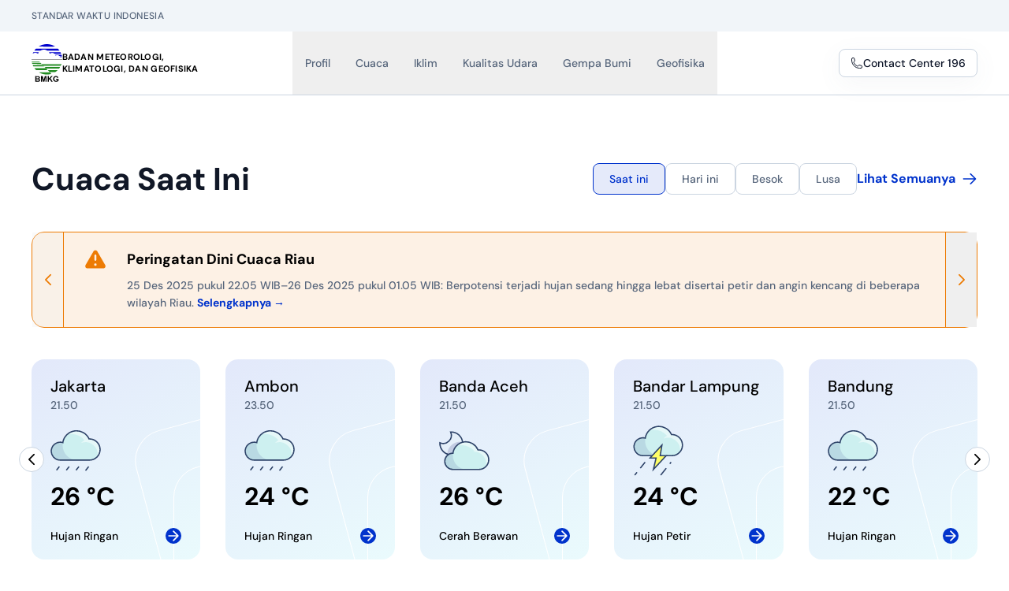

--- FILE ---
content_type: text/html
request_url: https://lc-bmkg.omnix.co.id//?license=null&postLoginToken=null
body_size: -82
content:
<!DOCTYPE html>
<html lang="en">

<head>
  <meta charset="UTF-8" />
  <link rel="icon" type="image/svg+xml" href="/vite.svg" />
  <meta name="viewport" content="width=device-width, initial-scale=1.0" />
  <title>Vite + React + TS</title>
  <script type="module" crossorigin src="/onx_bmkg.js"></script>
  <link rel="stylesheet" href="/assets/index.75ad55ea.css">
</head>
<script nonce="abc123">
  const postLoginToken = null;
</script>

<body>
  <div id="live-body-chat"></div>
  
</body>

</html>

--- FILE ---
content_type: text/css; charset=utf-8
request_url: https://www.bmkg.go.id/_nuxt/index.Ct2y1unJ.css
body_size: -255
content:
.blur-bg{filter:blur(64px);will-change:filter}.swiper-horizontal>.swiper-pagination-bullets,.swiper-pagination-bullets.swiper-pagination-horizontal,.swiper-pagination-custom,.swiper-pagination-fraction{bottom:0!important}.swiper-pagination{display:block!important}@media not all and (max-width:768px){.swiper-pagination{display:none!important}}.swiper-slide[data-v-8e8e4a47],.swiper-slide-duplicate[data-v-8e8e4a47],.swiper-slide-prev[data-v-8e8e4a47]{scale:.93!important;transition:all .3s ease-in-out}.swiper-slide-active[data-v-8e8e4a47]{box-shadow:0 8px 32px #64748b1f;scale:1!important}


--- FILE ---
content_type: text/css; charset=utf-8
request_url: https://www.bmkg.go.id/_nuxt/default.By3rl4pK.css
body_size: -581
content:
iframe[src*=livechat]{transition:bottom .3s ease-in-out}


--- FILE ---
content_type: text/css
request_url: https://lc-bmkg.omnix.co.id/assets/index.75ad55ea.css
body_size: 894
content:
@import"https://fonts.googleapis.com/css2?family=Sora:wght@100;200;300;400;500;600;700;800&display=swap";@import"https://fonts.googleapis.com/css2?family=Figtree:ital,wght@0,300;0,400;0,500;0,600;0,700;0,800;0,900;1,300;1,400;1,500;1,600;1,700;1,800;1,900&display=swap";@import"https://fonts.googleapis.com/css2?family=Readex+Pro:wght@200;300;400;500;600;700&display=swap";@import"https://fonts.googleapis.com/css2?family=Poppins:ital,wght@0,100;0,200;0,300;0,400;0,500;0,600;0,700;0,800;0,900;1,100;1,200;1,300;1,400;1,500;1,600;1,700;1,800;1,900&display=swap";:root{font-family:Figtree,sans-serif;font-size:16px;line-height:24px;font-weight:400;color:#000;background-color:transparent;font-synthesis:none;text-rendering:optimizeLegibility;-webkit-font-smoothing:antialiased;-moz-osx-font-smoothing:grayscale;-webkit-text-size-adjust:100%}::-webkit-scrollbar{background-color:#fff;width:16px;border-radius:0 8px 8px 0}::-webkit-scrollbar-track{background-color:#fff;border-radius:0 8px 8px 0}::-webkit-scrollbar-thumb{background-color:#babac0;border-radius:16px;border:4px solid #fff}::-webkit-scrollbar-button{display:none}body{min-height:100%;overflow:hidden}.wgchat-wrapper-bubblechat{display:flex;border-radius:15px;width:100%;object-fit:cover;flex-wrap:nowrap;background-color:transparent;flex-direction:column;align-items:start;justify-content:start}.wgchat-wrapper-bubblechat .wgchat-bubblechat{margin:7px 15px 7px 7px;padding:15px 20px;border-radius:30px;max-width:75%;box-shadow:0 2px 5px #00000040;word-wrap:break-word}.wgchat-wrapper-bubblechat .wgchat-bubblechat.me{margin:7px 7px 7px 15px}.linkButton{text-decoration:none;color:#fff;padding:0 10px;transition:all .2s ease-in-out}.linkButton.me{color:#000!important}.imageChatWrapper{display:flex;justify-content:center;align-items:center;background-color:#fff;padding:10px;border-radius:3px 11px 11px}.imageChatWrapper.me{border-radius:11px 3px 11px 11px}.linkButton :hover{color:#1365d1;transition:all .2s ease-in-out}.wgchat-wrapper-bubblechat{display:flex;width:100%;flex-wrap:nowrap;flex-direction:column;align-items:start;justify-content:start}.wgchat-wrapper-bubblechat.me{align-items:end;justify-content:end}.wgchat-wrapper-bubblechat .wgchat-bubblechat{margin:7px 15px 7px 7px;padding:10px 15px;border-radius:3px 11px 11px;max-width:75%;box-shadow:0 2px 5px #00000040;word-wrap:break-word}.wgchat-wrapper-bubblechat .wgchat-bubblechat.me{margin:7px 7px 7px 15px;border-radius:11px 3px 11px 11px}.wgchat-wrapper-bubblechat .wgchat-bubblechat p{margin:0}.wgchat-wrapper-bubblechat .wgchat-bubblechat span{width:100%;display:inline-block;text-align:end;right:0;font-size:9px;color:#989b9f;margin:7px 0 auto}.wgchat-wrapper-bubblechat .wgchat-bubblechat img{max-width:90%}.wgchat-wrapper-bubblechat .wgchat-bubblechat .Carousel-buttonWrapper-45,.wgchat-wrapper-bubblechat .wgchat-bubblechat .MuiIconButton-label{display:flex;margin:0;color:#fff}.wgchat-wrapper-bubblechat .wgchat-bubblechat .Carousel-buttonWrapper-45 svg,.wgchat-wrapper-bubblechat .wgchat-bubblechat .MuiIconButton-label svg{width:25px}.wgchat-wrapper-bubblechat .wgchat-profile-picture{min-width:35px;border-radius:100%;margin:0 5px;background-color:#e3e3e3}.wgchat-wrapper-bubblechat .wgchat-profile-picture svg{width:20px}.dot-falling{margin-left:35px;margin-top:20px;position:relative;left:-9999px;width:10px;height:10px;border-radius:5px;background-color:gray;color:gray;box-shadow:9999px 0 gray;-webkit-animation:dot-falling 1s infinite linear;animation:dot-falling 1s infinite linear;-webkit-animation-delay:.1s;animation-delay:.1s}.dot-falling:before,.dot-falling:after{content:"";display:inline-block;position:absolute;top:0}.dot-falling:before{width:10px;height:10px;border-radius:5px;background-color:gray;color:gray;-webkit-animation:dot-falling-before 1s infinite linear;animation:dot-falling-before 1s infinite linear;-webkit-animation-delay:0s;animation-delay:0s}.dot-falling:after{width:10px;height:10px;border-radius:5px;background-color:gray;color:gray;-webkit-animation:dot-falling-after 1s infinite linear;animation:dot-falling-after 1s infinite linear;-webkit-animation-delay:.2s;animation-delay:.2s}@-webkit-keyframes dot-falling{0%{box-shadow:9999px -15px #9880ff00}25%,50%,75%{box-shadow:9999px 0 gray}to{box-shadow:9999px 15px #9880ff00}}@keyframes dot-falling{0%{box-shadow:9999px -15px #9880ff00}25%,50%,75%{box-shadow:9999px 0 gray}to{box-shadow:9999px 15px #9880ff00}}@-webkit-keyframes dot-falling-before{0%{box-shadow:9984px -15px #9880ff00}25%,50%,75%{box-shadow:9984px 0 gray}to{box-shadow:9984px 15px #9880ff00}}@keyframes dot-falling-before{0%{box-shadow:9984px -15px #9880ff00}25%,50%,75%{box-shadow:9984px 0 gray}to{box-shadow:9984px 15px #9880ff00}}@-webkit-keyframes dot-falling-after{0%{box-shadow:10014px -15px #9880ff00}25%,50%,75%{box-shadow:10014px 0 gray}to{box-shadow:10014px 15px #9880ff00}}@keyframes dot-falling-after{0%{box-shadow:10014px -15px #9880ff00}25%,50%,75%{box-shadow:10014px 0 gray}to{box-shadow:10014px 15px #9880ff00}}.wgChat-messageinput{display:flex;align-items:center;justify-content:center;margin-top:5px;overflow:hidden;font-size:12px;font-family:Roboto,sans-serif;font-weight:400}.wgChat-messageinput input[type=file]{display:none}.wgChat-messageinput button{cursor:pointer;display:flex;border:none;background-color:transparent;padding:0;outline:none}.wgChat-messageinput svg{cursor:pointer;width:20px;height:20px;fill:#505050;-moz-transition:all .2s ease-in;-o-transition:all .2s ease-in;-webkit-transition:all .2s ease-in;transition:all .2s ease-in}.wgChat-messageinput svg:hover{fill:#505050}.wgChat-messageinput form{display:flex;align-items:center;width:100%}.wgChat-messageinput form .button-sendchat{cursor:pointer;border:none;background-color:transparent;width:auto}.wgChat-messageinput form .button-sendchat svg{width:20px;height:20px;fill:#505050;-webkit-transform:rotate(40deg);transform:rotate(40deg)}.wgChat-messageinput .attach-sendchat{top:100px;border-radius:20px;transition:width .5s;min-width:30px}.wgChat-messageinput .attach-sendchat .float_green_btn{background-color:#ccc;color:#fff!important}.wgChat-messageinput .attach-sendchat .float_yellow_btn{background-color:#ccc!important;color:#fff!important}.wgChat-messageinput .attach-sendchat .float_attach{fill:#505050!important;font-size:20px!important;box-shadow:none;background-color:#767676!important;background-color:transparent!important}.input-sendchat{color:#262626;background-color:transparent;border:none;outline:none;flex-grow:1}.wgChat-emojipicker{width:100%;position:absolute;z-index:2;bottom:9vh;box-shadow:none}.attachment-presentation{left:15px;bottom:2.5vh;z-index:5;position:absolute}.textfield__label label{font-size:.9rem!important}.textfield__label .MuiInputBase-input{font-size:.8rem!important}.textfield__label .MuiFormHelperText-root{font-size:.7rem!important}.greetingTitle{font-weight:500;color:#fff}.greetingSubtitle{font-family:Readex Pro,Arial,Helvetica,sans-serif;font-weight:500;color:#fff}.headerContent{height:30%;width:100%;z-index:0;display:flex;flex-direction:column;padding-top:10%;align-items:center;position:relative}@media only screen and (min-width: 399px) and (max-width: 403px){.headerContent{height:33%!important}}@media only screen and (min-width: 399px) and (max-width: 401px){.headerContent{height:20%}}@media only screen and (min-width: 451px) and (max-width: 453px){.headerContent{height:30%;padding-top:13%}}.bodyContent{z-index:2;position:absolute;width:300px;height:60%;left:50%;top:50%;overflow-y:auto;overflow-x:hidden;border-radius:8px;padding:20px;background-color:#fff;transform:translate(-50%,-50%);box-shadow:0 5px 11px -4px #00000082;-webkit-box-shadow:0px 5px 11px -4px rgba(0,0,0,.51);-moz-box-shadow:0px 5px 11px -4px rgba(0,0,0,.51);display:flex;flex-direction:column}.bodyContent:before,.bodyContent:after{content:"";flex:1}@media only screen and (min-width: 394px) and (max-width: 396px){.bodyContent{height:50%;top:58%}}.footerContent{height:60px!important;width:100%;display:flex;justify-content:center;align-items:center;position:relative}


--- FILE ---
content_type: application/javascript
request_url: https://www.bmkg.go.id/_nuxt/CAAoC0Xc.js
body_size: -134
content:
import{N as e}from"./BMSCyBJx.js";import{K as t,o,b as n,d as a}from"./fhXwtO06.js";const c={xmlns:"http://www.w3.org/2000/svg",viewBox:"0 0 64 64"},s=a("path",{fill:"#64748B",d:"M32.1 45.894c10.551-17.973 8.453-29.66 0-44.469a.11.11 0 0 0-.191 0c-8.454 14.809-10.551 26.5 0 44.469a.113.113 0 0 0 .191 0","data-name":"layer2"},null,-1),r=a("path",{fill:"#64748B",d:"M59.775 24.892a.11.11 0 0 0-.121-.139A30.03 30.03 0 0 0 36.579 47.9a.114.114 0 0 0 .145.13C51.22 43.316 56.5 37.328 59.775 24.892M27.3 48.033a.114.114 0 0 0 .144-.131 30.05 30.05 0 0 0-23.1-23.15.11.11 0 0 0-.121.139C7.5 37.328 12.8 43.316 27.3 48.033M32 49a2 2 0 0 0-2 2v11a2 2 0 0 0 4 0V51a2 2 0 0 0-2-2","data-name":"layer1"},null,-1),l=[s,r];function _(d,i){return o(),n("svg",c,[...l])}const p={render(){return t(e,{icon:{render:_},name:"climate"})}};export{p as default,_ as render};


--- FILE ---
content_type: image/svg+xml
request_url: https://www.bmkg.go.id/icons/products/climate.svg
body_size: -224
content:
<svg xmlns="http://www.w3.org/2000/svg" viewBox="0 0 64 64" aria-labelledby="title"
aria-describedby="desc" role="img" xmlns:xlink="http://www.w3.org/1999/xlink">
  <title>Water Droplet</title>
  <desc>A line styled icon from Orion Icon Library.</desc>
  <path data-name="layer2"
  d="M24 51a10.4 10.4 0 0 0-.5-2.5C21.4 41.4 14 32 14 32s-7.4 9.4-9.5 16.6A10.4 10.4 0 0 0 4 51v.8A10.1 10.1 0 0 0 14 62a10.1 10.1 0 0 0 10-10.2V51zm36 0a10.4 10.4 0 0 0-.5-2.5C57.4 41.4 50 32 50 32s-7.4 9.4-9.5 16.6A10.4 10.4 0 0 0 40 51v.8a10 10 0 1 0 20 0V51z"
  fill="none" stroke="#202020" stroke-miterlimit="10" stroke-width="2" stroke-linejoin="round"
  stroke-linecap="round"></path>
  <path data-name="layer1" d="M42 21a10.4 10.4 0 0 0-.5-2.5C39.4 11.4 32 2 32 2s-7.4 9.4-9.5 16.6A10.3 10.3 0 0 0 22 21v.8a10 10 0 1 0 20 0V21z"
  fill="none" stroke="#202020" stroke-miterlimit="10" stroke-width="2" stroke-linejoin="round"
  stroke-linecap="round"></path>
</svg>

--- FILE ---
content_type: application/javascript
request_url: https://www.bmkg.go.id/_nuxt/GWv0wGTx.js
body_size: -26
content:
import{N as o}from"./BMSCyBJx.js";import{K as t,o as n,b as s,d as e}from"./fhXwtO06.js";const r={xmlns:"http://www.w3.org/2000/svg",fill:"none",viewBox:"0 0 454 503"},c=e("path",{stroke:"#0133CC","stroke-linecap":"round","stroke-linejoin":"round","stroke-width":"20",d:"M348.2 144.529s28.1 4.4 26.6 34.8-3 70.3 21.5 76.2c24.4 5.9 47.4 12.6 47.4 45.9 0 30.4-39.2 34.8-39.2 34.8s-17.8 156.1-177 156.1-179.8-155.4-179.8-155.4-37.7-2.2-37.7-37.7 39.2-36.3 54-47.4 15.5-22.2 15.5-45.9-4.4-51.8 28.1-61.4c0 0 105.1 47.3 240.6 0","clip-rule":"evenodd"},null,-1),l=e("circle",{cx:"320.1",cy:"288.829",r:"25.7",fill:"#0133CC"},null,-1),i=e("circle",{cx:"135",cy:"288.829",r:"25.7",fill:"#0133CC"},null,-1),d=e("path",{stroke:"#0133CC","stroke-linecap":"round","stroke-linejoin":"round","stroke-width":"20",d:"M179.4 390.429s13.4.5 48.6.5c0 0 32.5 0 48.6-.5M31.9 266.129s-17.5-110.5 32.1-170.4c0 0-21.5-36.3-11.8-63.6 0 0 50.7 12.3 99.9-9.5 70.3-31.3 291.5-22.5 271.2 241.9"},null,-1),a=[c,l,i,d];function u(_,h){return n(),s("svg",r,[...a])}const C={render(){return t(o,{icon:{render:u},name:"sedang"})}};export{C as default,u as render};


--- FILE ---
content_type: application/javascript
request_url: https://www.bmkg.go.id/_nuxt/CkQhxqVr.js
body_size: 67
content:
import{N as o}from"./BMSCyBJx.js";import{K as a,o as e,b as s,d as t}from"./fhXwtO06.js";const n={xmlns:"http://www.w3.org/2000/svg",fill:"none",viewBox:"0 0 40 40"},h=t("path",{fill:"#CDF0F0",d:"M38 24.562a8.4 8.4 0 0 0 .297-8.538 8.39 8.39 0 0 0-7.33-4.378h-.322a10.97 10.97 0 0 0-11.479-6.367 10.97 10.97 0 0 0-9.36 9.208 7.09 7.09 0 0 0-7.548 2.24 7.11 7.11 0 0 0-.839 7.835z"},null,-1),l=t("path",{fill:"#000064",d:"M12.645 24.563a11.57 11.57 0 0 1-2.774-10.01h-.13a7.09 7.09 0 0 0-7.435 2.276 7.11 7.11 0 0 0-.887 7.734z",opacity:".1"},null,-1),c=t("path",{fill:"#fff",d:"M27.097 12.615a8.45 8.45 0 0 0-2.71 2.195 9.67 9.67 0 0 1 8.894 1.143 9.69 9.69 0 0 1 4.138 7.964v.645h.646a8.4 8.4 0 0 0 .281-8.567 8.39 8.39 0 0 0-7.378-4.35h-.323a10.97 10.97 0 0 0-7.935-6.264l-.774-.13h-1.29l-2.065.195a10.9 10.9 0 0 0-5.355 2.712 14.77 14.77 0 0 1 13.87 4.457",opacity:".5"},null,-1),i=t("path",{stroke:"#2E4369",d:"M39.355 20.042c0-4.637-3.755-8.396-8.387-8.396h-.323a10.97 10.97 0 0 0-11.479-6.367 10.97 10.97 0 0 0-9.36 9.208 7.09 7.09 0 0 0-8.213 3.2 7.1 7.1 0 0 0-.948 3m0 3.875h38.71M4.516 29.73h32.258M7.097 34.896h10.322m5.162 0h12.903"},null,-1),r=[h,l,c,i];function d(_,p){return e(),s("svg",n,[...r])}const m={render(){return a(o,{icon:{render:d},name:"asap-kabut"})}};export{m as default,d as render};


--- FILE ---
content_type: application/javascript
request_url: https://www.bmkg.go.id/_nuxt/D0MaauID.js
body_size: -29
content:
import{N as o}from"./BMSCyBJx.js";import{K as t,o as n,b as s,d as e}from"./fhXwtO06.js";const r={xmlns:"http://www.w3.org/2000/svg",fill:"none",viewBox:"0 0 454 503"},c=e("path",{stroke:"#F0B100","stroke-linecap":"round","stroke-linejoin":"round","stroke-width":"20",d:"M348.4 145.2s28.1 4.4 26.6 34.8-3 70.3 21.5 76.2c24.4 5.9 47.4 12.6 47.4 45.9 0 30.4-39.2 34.8-39.2 34.8S386.9 493 227.7 493 47.9 337.6 47.9 337.6s-37.7-2.2-37.7-37.7 39.2-36.3 54-47.4 15.5-22.2 15.5-45.9-4.4-51.8 28.1-61.4c0 0 105.1 47.3 240.6 0","clip-rule":"evenodd"},null,-1),i=e("circle",{cx:"320.3",cy:"289.5",r:"25.7",fill:"#F0B100"},null,-1),l=e("circle",{cx:"135.2",cy:"289.5",r:"25.7",fill:"#F0B100"},null,-1),d=e("path",{stroke:"#F0B100","stroke-linecap":"round","stroke-linejoin":"round","stroke-width":"20",d:"M179.6 420.7s14.3-29.6 48.6-29.6c22 0 35.3 9.3 48.6 29.6M32.1 266.8S14.6 156.3 64.2 96.4c0 0-21.5-36.3-11.8-63.6 0 0 50.7 12.3 99.9-9.5C222.6-8 443.8.8 423.5 265.2"},null,-1),a=[c,i,l,d];function h(u,_){return n(),s("svg",r,[...a])}const B={render(){return t(o,{icon:{render:h},name:"tidak-sehat"})}};export{B as default,h as render};


--- FILE ---
content_type: application/javascript
request_url: https://www.bmkg.go.id/_nuxt/CFxWXbTi.js
body_size: -183
content:
import c from"./BWEfByQR.js";import h from"./o1mkBapj.js";import n from"./dQ9n02p1.js";import p from"./BJz72dVO.js";import t from"./CSXcuT2k.js";import u from"./IARpjaKc.js";import d from"./Ca3ZkpjR.js";import f from"./CsSWdnT6.js";import o from"./CgQmm-_M.js";import i from"./ulFT6Mz0.js";import g from"./9IPu0CzH.js";import s from"./i1Fr3UzZ.js";import m from"./B6LrQ7Za.js";import y from"./CrRkOyDz.js";import S from"./CUZwlAFD.js";import a from"./CkQhxqVr.js";import{a8 as j}from"./fhXwtO06.js";function T(r){switch(r){case"Cerah-day":return c;case"Cerah-night":return h;case"Cerah Berawan-day":return n;case"Cerah Berawan-night":return p;case"Berawan-day":return t;case"Berawan-night":return t;case"Berawan Tebal-day":return u;case"Berawan Tebal-night":return u;case"Hujan Lokal-day":return d;case"Hujan Lokal-night":return f;case"Hujan Ringan-day":return o;case"Hujan Ringan-night":return o;case"Hujan Sedang-day":return i;case"Hujan Sedang-night":return i;case"Hujan Lebat-day":return g;case"Hujan Lebat-night":return g;case"Hujan Petir-day":return s;case"Hujan Petir-night":return s;case"Petir-day":return m;case"Petir-night":return m;case"Udara Kabur-day":return y;case"Udara Kabur-night":return S;case"Asap-day":return a;case"Asap-night":return a;case"Kabut-day":return a;case"Kabut-night":return a;case"Kabut/Asap-day":return a;case"Kabut/Asap-night":return a;default:return n}}function x(r){const e=j(r).hour();return e>6&&e<18?"day":"night"}export{T as _,x as a};


--- FILE ---
content_type: application/javascript
request_url: https://www.bmkg.go.id/_nuxt/BJz72dVO.js
body_size: 181
content:
import{N as a}from"./BMSCyBJx.js";import{K as t,o as h,b as e,a1 as o}from"./fhXwtO06.js";const l={xmlns:"http://www.w3.org/2000/svg",fill:"none",viewBox:"0 0 40 40"},p=o('<path fill="#CDF0F0" d="M39.355 27.097a7.74 7.74 0 0 0-7.742-7.742h-.774a10.323 10.323 0 0 0-19.806 2.58h-.065a6.452 6.452 0 1 0 0 12.904h20.71a7.74 7.74 0 0 0 7.677-7.742"></path><path fill="#000064" d="M10.968 23.871q.022-.91.194-1.806l-.194-.13a6.452 6.452 0 1 0 0 12.904h10.968c-6.057 0-10.968-4.91-10.968-10.968" opacity=".1"></path><path fill="#fff" d="M39.355 27.097a7.74 7.74 0 0 0-7.742-7.742h-.774a10.32 10.32 0 0 0-7.807-6.323h-2.774A10.26 10.26 0 0 0 14 16a14.13 14.13 0 0 1 14 4.323l-.71.387h.452a9.678 9.678 0 0 1 9.42 11.742 7.74 7.74 0 0 0 2.193-5.355" opacity=".5"></path><path fill="#E6F0FA" d="M11.032 21.935a10.32 10.32 0 0 1 7.613-8.71 9.03 9.03 0 0 0-8.967-8.064H9.16a6.452 6.452 0 0 1-8.516 8.516v.516a9.03 9.03 0 0 0 6.839 8.775 6.4 6.4 0 0 1 3.484-1.033z"></path><path fill="#000064" d="M7.484 22.967a6.4 6.4 0 0 1 3.484-1.032h.064a10.32 10.32 0 0 1 7.613-8.71v-.193l-1.87-.13a10.323 10.323 0 0 0-10.259 9.033h-.064l-1.226.13a9 9 0 0 0 2.258.902" opacity=".15"></path><path stroke="#2E4369" d="M18.645 13.29a9.03 9.03 0 0 0-8.967-8.129H9.16a6.452 6.452 0 0 1-8.516 8.516v.516a9.03 9.03 0 0 0 6.839 8.775"></path><path stroke="#2E4369" d="M39.355 27.097a7.74 7.74 0 0 0-7.742-7.742h-.774a10.323 10.323 0 0 0-19.806 2.58h-.065a6.452 6.452 0 1 0 0 12.904h20.71a7.74 7.74 0 0 0 7.677-7.742Z"></path>',7),r=[p];function c(n,i){return h(),e("svg",l,[...r])}const f={render(){return t(a,{icon:{render:c},name:"cerah-berawan-malam"})}};export{f as default,c as render};


--- FILE ---
content_type: application/javascript
request_url: https://www.bmkg.go.id/_nuxt/DqehAv1i.js
body_size: 249
content:
import{_ as r}from"./CjNCr1ez.js";import{r as c}from"./CSWyXFma.js";import{o as d,b as u,d as t,a as l,t as m,e as p,u as h}from"./fhXwtO06.js";const g={class:"relative overflow-hidden group bg-white"},_={class:"p-6 h-48 lg:h-60 rounded-3xl border border-gray-stroke flex flex-col justify-between feature-card"},f=["href"],b={class:"relative"},v={class:"relative mt-3 pr-2"},x={class:"text-lg xl:text-2xl font-bold mb-0 md:-mb-10 group-hover:mb-0 transition-all duration-300"},k={class:"mt-3 hidden md:flex justify-start items-center text-blue-primary text-base font-medium opacity-0 group-hover:opacity-100 transition-all duration-300"},C={__name:"HomeProductsCard",props:{data:{type:Object,default:null}},setup(a){return(y,w)=>{var e,i,s,o;const n=r;return d(),u("div",g,[t("div",_,[t("a",{href:(e=a.data)==null?void 0:e.url,class:"absolute w-full h-full z-[5] top-0 left-0 rounded-3xl","aria-label":"Selengkapnya"},null,8,f),t("div",b,[l(n,{src:(i=a.data)==null?void 0:i.icon,alt:(s=a.data)==null?void 0:s.title,placeholder:"/images/loading.png",width:"60",height:"60"},null,8,["src","alt"])]),t("div",v,[t("h2",x,m((o=a.data)==null?void 0:o.title),1),t("p",k,[p(" Lihat Detail "),l(h(c),{class:"w-4 h-4 stoke-2 ml-2"})])])])])}}},M=[{title:"Cuaca Maritim",icon:"/icons/products/maritim.svg",url:"/cuaca/maritim"},{title:"Cuaca Bandara",icon:"/icons/products/aviation.svg",url:"/cuaca/bandara"},{title:"Prediksi Musim",icon:"/icons/products/climate.svg",url:"/iklim/prediksi-musim"},{title:"Ulasan Guncangan Tanah",icon:"/icons/products/shake.svg",url:"/gempabumi/ulasan-guncangan-tanah"},{title:"Magnet Bumi",icon:"/icons/products/magnet.svg",url:"/geofisika-potensial/magnet-bumi"}];export{C as _,M as p};


--- FILE ---
content_type: image/svg+xml
request_url: https://www.bmkg.go.id/icons/products/maritim.svg
body_size: -238
content:
<svg xmlns="http://www.w3.org/2000/svg" viewBox="0 0 64 64" aria-labelledby="title"
aria-describedby="desc" role="img" xmlns:xlink="http://www.w3.org/1999/xlink">
  <title>Sailing</title>
  <desc>A line styled icon from Orion Icon Library.</desc>
  <path data-name="layer2"
  d="M34 6s14.2 4.9 25.3 36H16.1S34 32.8 34 6z" fill="none" stroke="#202020"
  stroke-linecap="round" stroke-linejoin="round" stroke-width="2"></path>
  <path data-name="layer1" d="M18 60c-4 0-4 2-8 2s-4-2-8-2m32 0c-4 0-4 2-8 2s-4-2-8-2m32 0c-4 0-4 2-8 2s-4-2-8-2m28 1a7.8 7.8 0 0 1-4 1c-4 0-4-2-8-2"
  fill="none" stroke="#202020" stroke-linecap="round" stroke-linejoin="round"
  stroke-width="2"></path>
  <path data-name="layer1" d="M14 61l-6-5.3V50h50a30.4 30.4 0 0 1-8 10M34 50V2"
  fill="none" stroke="#202020" stroke-linecap="round" stroke-linejoin="round"
  stroke-width="2"></path>
</svg>

--- FILE ---
content_type: application/javascript
request_url: https://www.bmkg.go.id/_nuxt/dQ9n02p1.js
body_size: 158
content:
import{N as a}from"./BMSCyBJx.js";import{K as t,o as e,b as o,a1 as h}from"./fhXwtO06.js";const r={xmlns:"http://www.w3.org/2000/svg",fill:"none",viewBox:"0 0 40 40"},n=h('<path fill="#CDF0F0" d="M32.903 22.54a8.387 8.387 0 0 0-16.129 2.645h-.645a5.161 5.161 0 0 0 0 10.323h16.774a6.452 6.452 0 1 0 0-12.903z"></path><path fill="#FC0" d="M21.29 18.347a6.452 6.452 0 1 0-4.451 6.451 8.39 8.39 0 0 1 4.452-6.451"></path><path fill="#000064" d="M16.839 24.798a8.39 8.39 0 0 1 4.451-6.451 6.5 6.5 0 0 0-.129-.904 8.39 8.39 0 0 0-7.548 7.549l1.226.129a6.5 6.5 0 0 0 2-.323m-.065 1.613q-.01-.615.065-1.226h-.71a5.161 5.161 0 0 0 0 10.323h9.677a9.03 9.03 0 0 1-9.032-9.097" opacity=".1"></path><path fill="#fff" d="M30.452 23.056c-.86.37-1.63.92-2.258 1.613l1.483-.193a7.743 7.743 0 0 1 7.613 9.226 6.451 6.451 0 0 0-4-11.162h-.387a8.386 8.386 0 0 0-13.42-2.968 11.42 11.42 0 0 1 10.904 3.484z" opacity=".5"></path><path stroke="#2E4369" d="M16.839 24.798a6.452 6.452 0 1 1 4.451-6.451M14.84 4.476v3.87M4.516 18.67H.646m4.128-10 2.774 2.71m17.355-2.71-2.774 2.71M7.55 25.959l-2.775 2.775"></path><path stroke="#2E4369" d="M32.903 22.54a8.387 8.387 0 0 0-16.129 2.645h-.645a5.161 5.161 0 1 0 0 10.323h16.774a6.452 6.452 0 1 0 0-12.903z"></path>',6),c=[n];function p(s,l){return e(),o("svg",r,[...c])}const f={render(){return t(a,{icon:{render:p},name:"cerah-berawan-siang"})}};export{f as default,p as render};


--- FILE ---
content_type: application/javascript
request_url: https://www.bmkg.go.id/_nuxt/CjiTKMFF.js
body_size: -64
content:
import{N as o}from"./BMSCyBJx.js";import{K as t,o as e,b as s,d as c}from"./fhXwtO06.js";const n={xmlns:"http://www.w3.org/2000/svg",fill:"currentColor",viewBox:"0 0 16 16"},r=c("path",{d:"M8 5.917A2.087 2.087 0 0 0 5.917 8c0 1.147.936 2.082 2.083 2.082A2.087 2.087 0 0 0 10.083 8 2.087 2.087 0 0 0 8 5.917M14.247 8c0-.863.008-1.718-.04-2.578-.05-1-.277-1.888-1.009-2.62s-1.618-.959-2.618-1.007c-.863-.048-1.718-.04-2.578-.04-.863 0-1.718-.008-2.579.04-1 .048-1.887.277-2.618 1.008-.733.733-.96 1.619-1.008 2.619-.049.862-.04 1.717-.04 2.578s-.009 1.717.04 2.578c.048 1 .276 1.887 1.008 2.619s1.618.959 2.618 1.007c.863.049 1.718.041 2.579.041s1.717.008 2.578-.04c1-.05 1.887-.277 2.618-1.008.733-.733.96-1.62 1.008-2.62.05-.86.04-1.715.04-2.577M8 11.204A3.2 3.2 0 0 1 4.795 8 3.2 3.2 0 0 1 8 4.795 3.2 3.2 0 0 1 11.205 8 3.2 3.2 0 0 1 8 11.204m3.336-5.792a.747.747 0 1 1 0-1.497.747.747 0 1 1 0 1.497"},null,-1),a=[r];function i(l,m){return e(),s("svg",n,[...a])}const h={render(){return t(o,{icon:{render:i},name:"instagram"})}};export{h as default,i as render};


--- FILE ---
content_type: application/javascript
request_url: https://www.bmkg.go.id/_nuxt/DZK4F4Ej.js
body_size: 141
content:
import{x as g,Z as h,W as S,U as j,u as w,f as b,T as y,V as x,s as C}from"./fhXwtO06.js";function p(e){return S()?(j(e),!0):!1}function f(e){return typeof e=="function"?e():w(e)}const m=typeof window<"u"&&typeof document<"u";typeof WorkerGlobalScope<"u"&&globalThis instanceof WorkerGlobalScope;const O=Object.prototype.toString,P=e=>O.call(e)==="[object Object]",d=()=>{};function W(e,n){function o(...t){return new Promise((i,r)=>{Promise.resolve(e(()=>n.apply(this,t),{fn:n,thisArg:this,args:t})).then(i).catch(r)})}return o}function v(e,n={}){let o,t,i=d;const r=u=>{clearTimeout(u),i(),i=d};return u=>{const l=f(e),s=f(n.maxWait);return o&&r(o),l<=0||s!==void 0&&s<=0?(t&&(r(t),t=null),Promise.resolve(u())):new Promise((c,T)=>{i=n.rejectOnCancel?T:c,s&&!t&&(t=setTimeout(()=>{o&&r(o),t=null,c(u())},s)),o=setTimeout(()=>{t&&r(t),t=null,c(u())},l)})}}function D(e){return x()}function F(e,n=200,o={}){return W(v(n,o),e)}function V(e,n=200,o={}){const t=b(e.value),i=F(()=>{t.value=e.value},n,o);return y(e,()=>i()),t}function k(e,n=!0,o){D()?g(e,o):n?e():h(e)}function A(e,n=1e3,o={}){const{immediate:t=!0,immediateCallback:i=!1}=o;let r=null;const a=b(!1);function u(){r&&(clearInterval(r),r=null)}function l(){a.value=!1,u()}function s(){const c=f(n);c<=0||(a.value=!0,i&&e(),u(),r=setInterval(e,c))}if(t&&m&&s(),C(n)||typeof n=="function"){const c=y(n,()=>{a.value&&m&&s()});p(c)}return p(l),{isActive:a,pause:l,resume:s}}export{f as a,p as b,m as c,P as i,d as n,V as r,k as t,A as u};


--- FILE ---
content_type: application/javascript
request_url: https://www.bmkg.go.id/_nuxt/C-aijtYs.js
body_size: -264
content:
import{N as o}from"./BMSCyBJx.js";import{K as e,o as t,b as c,d as n}from"./fhXwtO06.js";const r={xmlns:"http://www.w3.org/2000/svg",fill:"currentColor",viewBox:"0 0 16 16"},s=n("path",{d:"m10.482 8.667.297-1.93H8.926V5.484c0-.528.26-1.043 1.089-1.043h.842V2.797s-.764-.13-1.495-.13c-1.525 0-2.523.925-2.523 2.598v1.472H5.144v1.93h1.695v4.667h2.087V8.667z"},null,-1),a=[s];function h(l,d){return t(),c("svg",r,[...a])}const _={render(){return e(o,{icon:{render:h},name:"facebook"})}};export{_ as default,h as render};


--- FILE ---
content_type: application/javascript
request_url: https://www.bmkg.go.id/_nuxt/9ZV1VRTP.js
body_size: -502
content:
function i(t){if(typeof t=="number")return t.toFixed(1).toString().replace(".",",");if(typeof t=="string")return t.replace(".",",")}export{i as _};


--- FILE ---
content_type: application/javascript
request_url: https://www.bmkg.go.id/_nuxt/BMSCyBJx.js
body_size: -303
content:
import{m as n,o,c as t,n as l,r}from"./fhXwtO06.js";const a={props:{filled:{type:Boolean,required:!1,default:!1},fontControlled:{type:Boolean,required:!1,default:!0},icon:{type:Object,required:!0},name:{type:String,required:!1}}};function s(c,i,e,f,u,d){return o(),t(r(e.icon),{class:l({"nuxt-icon":e.fontControlled,"nuxt-icon--fill":!e.filled})},null,8,["class"])}const m=n(a,[["render",s]]);export{m as N};


--- FILE ---
content_type: application/javascript
request_url: https://www.bmkg.go.id/_nuxt/DS17AGeE.js
body_size: -337
content:
import{o as r,b as n,B as o,e as l,t as s}from"./fhXwtO06.js";const a={type:"button",class:"bg-blue-tint border-blue-primary hover:bg-blue-tint text-blue-primary inline-flex items-center justify-center text-xs md:text-sm rounded-lg px-5 py-[6px] md:py-[9px] leading-[22px] font-bold md:font-medium border"},d={__name:"Secondary",props:{title:{type:String,default:null}},setup(e){return(t,i)=>(r(),n("button",a,[o(t.$slots,"default"),l(" "+s(e.title),1)]))}};export{d as _};


--- FILE ---
content_type: application/javascript
request_url: https://www.bmkg.go.id/_nuxt/PgHPdG9x.js
body_size: -107
content:
import{N as o}from"./BMSCyBJx.js";import{K as l,o as n,b as t,d as e}from"./fhXwtO06.js";const d={xmlns:"http://www.w3.org/2000/svg",fill:"none",viewBox:"0 0 20 20"},r=e("path",{fill:"#007B00","fill-rule":"evenodd",d:"M10 2.5a7.5 7.5 0 1 0 0 15 7.5 7.5 0 0 0 0-15M.833 10a9.167 9.167 0 1 1 18.333 0A9.167 9.167 0 0 1 .833 10","clip-rule":"evenodd"},null,-1),s=e("path",{fill:"#007B00","fill-rule":"evenodd",d:"M10 5.833a4.167 4.167 0 1 0 0 8.334 4.167 4.167 0 0 0 0-8.334M4.166 10a5.833 5.833 0 1 1 11.667 0 5.833 5.833 0 0 1-11.667 0","clip-rule":"evenodd"},null,-1),a=e("path",{fill:"#007B00","fill-rule":"evenodd",d:"M7.5 10a2.5 2.5 0 1 1 5 0 2.5 2.5 0 0 1-5 0","clip-rule":"evenodd"},null,-1),c=[r,s,a];function i(_,u){return n(),t("svg",d,[...c])}const f={render(){return l(o,{icon:{render:i},name:"depth"})}};export{f as default,i as render};


--- FILE ---
content_type: application/javascript
request_url: https://www.bmkg.go.id/_nuxt/i1Fr3UzZ.js
body_size: 137
content:
import{N as t}from"./BMSCyBJx.js";import{K as a,o as h,b as e,a1 as o}from"./fhXwtO06.js";const p={xmlns:"http://www.w3.org/2000/svg",fill:"none",viewBox:"0 0 40 40"},i=o('<g clip-path="url(#i-1262706776__a)"><path fill="#CDF0F0" d="M30.855 7.162h-.322a10.942 10.942 0 0 0-20.79 2.832 7.08 7.08 0 1 0-2.06 13.904h23.172a8.368 8.368 0 0 0 0-16.736"></path><path fill="#000064" d="M9.614 12.311a11.7 11.7 0 0 1 .193-2.252H9.68a7.08 7.08 0 1 0-1.996 13.839H21.2c-6.399 0-11.586-5.188-11.586-11.587" opacity=".1"></path><path fill="#fff" d="M39.223 15.53a8.37 8.37 0 0 0-8.368-8.368h-.322A10.94 10.94 0 0 0 22.616.92L21.844.79h-1.288l-2.06.193a10.9 10.9 0 0 0-5.342 2.704 14.74 14.74 0 0 1 13.84 4.44 8.4 8.4 0 0 0-2.704 2.19A9.59 9.59 0 0 1 37.163 21a8.3 8.3 0 0 0 2.06-5.471" opacity=".5"></path><path fill="#FF6" d="m22.938 15.53-9.462 10.298h4.828L16.18 34.84l10.17-10.942h-4.764z"></path><path stroke="#2E4369" d="M26.35 23.898h4.505a8.368 8.368 0 0 0 0-16.736h-.322a10.942 10.942 0 0 0-20.79 2.832 7.08 7.08 0 1 0-2.06 13.904h7.595m-12.1 13.195-1.803 2.253m8.24-10.3L5.816 33.81m20.533.064-4.377 5.472m8.239-10.3-1.03 1.288"></path><path stroke="#2E4369" d="m22.938 15.53-9.462 10.298h4.828L16.18 34.84l10.17-10.942h-4.764z"></path></g><defs><clipPath id="i-1262706776__a"><path fill="#fff" d="M0 0h40v40H0z"></path></clipPath></defs>',2),l=[i];function c(r,n){return h(),e("svg",p,[...l])}const d={render(){return a(t,{icon:{render:c},name:"hujan-petir"})}};export{d as default,c as render};


--- FILE ---
content_type: application/javascript
request_url: https://www.bmkg.go.id/_nuxt/BO7g4z1b.js
body_size: -192
content:
import{r as a}from"./CM1CI_Bf.js";import{o as n,b as l,d as r,n as t,a as s,u as i}from"./fhXwtO06.js";const d=["href","aria-label"],m={__name:"HeadingViewMore",props:{url:{required:!1,default:"#"},hidden:{type:Boolean,default:!0}},setup(e){return(o,u)=>(n(),l("a",{href:e.url,"aria-label":e.hidden?"Lihat Semuanya":null,class:"text-blue-primary inline-flex items-center justify-center rounded-lg text-sm lg:text-base leading-[25px] font-bold hover:underline underline-offset-8"},[r("span",{class:t(e.hidden?"hidden sm:inline-flex":"inline-flex")},"Lihat Semuanya",2),s(i(a),{class:"w-4 h-4 lg:w-5 lg:h-5 stroke-2 ml-2"})],8,d))}};export{m as _};


--- FILE ---
content_type: application/javascript
request_url: https://www.bmkg.go.id/_nuxt/CSXcuT2k.js
body_size: -52
content:
import{N as o}from"./BMSCyBJx.js";import{K as a,o as e,b as n,d as t}from"./fhXwtO06.js";const s={xmlns:"http://www.w3.org/2000/svg",fill:"none",viewBox:"0 0 40 40"},l=t("path",{fill:"#CDF0F0",d:"M30.922 14.86h-.324A11.01 11.01 0 0 0 9.68 17.71a7.124 7.124 0 1 0-2.073 13.988h23.315a8.42 8.42 0 1 0 0-16.838"},null,-1),c=t("path",{fill:"#000064",d:"M9.55 20.041c-.009-.76.056-1.52.194-2.267h-.13a7.125 7.125 0 1 0-2.007 13.924h13.6c-6.438 0-11.657-5.22-11.657-11.657",opacity:".1"},null,-1),h=t("path",{fill:"#fff",d:"M39.342 23.279a8.42 8.42 0 0 0-8.42-8.419h-.324a11.01 11.01 0 0 0-7.965-6.282l-.778-.13H20.56l-2.072.195a10.95 10.95 0 0 0-5.376 2.72 14.83 14.83 0 0 1 13.924 4.468 8.5 8.5 0 0 0-2.72 2.202 9.65 9.65 0 0 1 12.953 10.75 8.35 8.35 0 0 0 2.073-5.504",opacity:".5"},null,-1),r=t("path",{stroke:"#2E4369",d:"M30.922 14.86h-.324A11.01 11.01 0 0 0 9.68 17.71a7.124 7.124 0 1 0-2.073 13.988h23.315a8.42 8.42 0 1 0 0-16.838Z"},null,-1),i=[l,c,h,r];function d(_,f){return e(),n("svg",s,[...i])}const m={render(){return a(o,{icon:{render:d},name:"berawan"})}};export{m as default,d as render};


--- FILE ---
content_type: application/javascript
request_url: https://www.bmkg.go.id/_nuxt/B6LrQ7Za.js
body_size: 10
content:
import{N as t}from"./BMSCyBJx.js";import{K as a,o as h,b as o,a1 as e}from"./fhXwtO06.js";const p={xmlns:"http://www.w3.org/2000/svg",fill:"none",viewBox:"0 0 40 40"},r=e('<path fill="#CDF0F0" d="M30.855 9.162h-.322a10.942 10.942 0 0 0-20.79 2.832 7.08 7.08 0 1 0-2.06 13.904h23.172a8.368 8.368 0 0 0 0-16.736"></path><path fill="#000064" d="M9.614 14.311a11.7 11.7 0 0 1 .193-2.252H9.68a7.08 7.08 0 1 0-1.996 13.839H21.2c-6.399 0-11.586-5.188-11.586-11.587" opacity=".1"></path><path fill="#fff" d="M39.223 17.53a8.37 8.37 0 0 0-8.368-8.368h-.322a10.94 10.94 0 0 0-7.917-6.243l-.772-.129h-1.288l-2.06.193a10.9 10.9 0 0 0-5.342 2.704 14.74 14.74 0 0 1 13.84 4.44 8.4 8.4 0 0 0-2.704 2.19A9.59 9.59 0 0 1 37.163 23a8.3 8.3 0 0 0 2.06-5.471" opacity=".5"></path><path fill="#FF6" d="m22.938 17.53-9.462 10.298h4.828L16.18 36.84l10.17-10.942h-4.764z"></path><path stroke="#2E4369" d="M26.35 25.898h4.505a8.368 8.368 0 0 0 0-16.736h-.322a10.942 10.942 0 0 0-20.79 2.832 7.08 7.08 0 1 0-2.06 13.904h7.595"></path><path stroke="#2E4369" d="m22.938 17.53-9.462 10.298h4.828L16.18 36.84l10.17-10.942h-4.764z"></path>',6),l=[r];function c(i,n){return h(),o("svg",p,[...l])}const f={render(){return a(t,{icon:{render:c},name:"petir"})}};export{f as default,c as render};


--- FILE ---
content_type: application/javascript
request_url: https://www.bmkg.go.id/_nuxt/CkSNvzbx.js
body_size: 4116
content:
import{N as c}from"./BMSCyBJx.js";import{K as l,o as h,b as s,a1 as t}from"./fhXwtO06.js";const a={xmlns:"http://www.w3.org/2000/svg",fill:"none",viewBox:"0 0 160 199"},e=t('<path fill="#fff" d="M160 80.235c0 44.193-35.833 80-80 80-44.174 0-80-35.814-80-80s35.833-80 80-80c44.174 0 80 35.813 80 80"></path><path fill="#0000CD" d="M78.62.023c-.047.046-.892.125-1.877.172-.986.062-2.472.14-3.285.172-.814.047-1.909.156-2.425.234s-1.783.25-2.816.391-2.08.313-2.346.391c-.25.079-.892.188-1.408.25-.516.048-1.001.157-1.095.22-.078.062-.407.156-.704.203-.5.063-1.064.188-3.395.767-.437.11-.86.25-.922.328-.063.063-.235.11-.392.11-.297 0-1.814.438-2.19.625-.14.079-.516.188-.828.235-.313.063-.61.172-.657.25s-.188.141-.329.141c-.125 0-.454.094-.72.203-.281.126-.782.313-1.126.423-.735.219-1.548.547-2.159.876-.25.125-.5.219-.578.219-.157 0-1.643.657-4.537 2.018-.297.14-.579.281-.626.328-.046.047-.61.344-1.25.673-2.3 1.142-5.945 3.332-5.945 3.566 0 .157 85.253.204 85.832.047.313-.078.266-.156-.454-.625-.422-.298-.844-.532-.923-.532-.078 0-.14-.063-.14-.125 0-.063-.188-.204-.423-.298-.485-.203-1.642-.86-1.767-1-.047-.048-.783-.439-1.643-.861s-1.595-.798-1.642-.845c-.094-.094-1.095-.579-2.19-1.064-.391-.172-1.189-.531-1.768-.797-.594-.266-1.173-.485-1.298-.485-.126 0-.219-.063-.219-.141s-.235-.203-.501-.25c-.282-.063-.579-.172-.673-.235-.078-.063-.829-.344-1.642-.626-.814-.266-1.627-.547-1.799-.625-.375-.157-2.8-.939-3.441-1.111a95 95 0 0 1-1.408-.375 73 73 0 0 0-5.475-1.268A74 74 0 0 0 91.212.93C90.446.82 89.492.68 89.1.6c-.39-.094-1.72-.187-2.972-.25-1.251-.047-2.471-.11-2.737-.14-.876-.126-4.693-.267-4.771-.188M23.088 23.972c-.642.61-2.55 2.659-2.957 3.144-.203.266-.594.72-.86 1.017-.266.313-.735.86-1.033 1.251-.297.375-.625.75-.703.845-.25.266-.908 1.095-1.22 1.517-1.268 1.752-1.83 2.581-1.83 2.675 0 .157 31.864.157 31.942 0 .062-.14 2.143-1.423 3.019-1.846.344-.156.657-.344.704-.39.047-.063.453-.236.907-.392.438-.156.813-.344.813-.407 0-.078.11-.125.25-.125.142 0 .47-.094.736-.219.47-.203 1.189-.438 2.456-.844.297-.094.829-.22 1.173-.266.344-.063.767-.157.939-.235 1.126-.485 6.32-.845 9.135-.626 2.221.172 4.52.485 4.787.642.094.062.5.156.923.219.422.047.876.156 1.016.234.141.063.673.25 1.19.407.516.14 1 .328 1.094.407a.66.66 0 0 0 .36.125c.25 0 1.22.422 2.925 1.283.689.36 1.408.72 1.596.813.203.094.36.219.36.282 0 .078.093.125.219.125.125 0 .328.094.438.187.11.11.422.329.704.47.453.266 2.283.281 32.02.281h31.552l-.673-.985c-.375-.532-.719-1.001-.782-1.017-.078-.031-.125-.156-.125-.266a.45.45 0 0 0-.203-.344c-.125-.063-.344-.329-.517-.595a7 7 0 0 0-.688-.876 23 23 0 0 1-.782-.907 27 27 0 0 0-1.298-1.58 34 34 0 0 1-.782-.938c-.235-.297-1.08-1.205-1.862-2.003l-1.423-1.439H23.478zM8.931 43.51c-.172.36-.344.688-.391.735-.078.078-.422.782-.83 1.72-.14.298-.484 1.08-.781 1.721-.298.642-.595 1.346-.657 1.565s-.188.484-.282.594c-.344.422.078.375.657-.094.344-.282.704-.5.782-.5.094 0 .172-.079.172-.157 0-.094.094-.156.22-.156.124 0 .328-.094.437-.204.376-.344 3.895-1.986 4.27-1.986.142 0 .36-.063.517-.157.297-.156 1.252-.39 3.082-.704 1.61-.297 4.958-.297 6.648 0 1.173.204 1.705.329 3.676.845.266.063.61.203.782.297.172.078.595.282.939.422.704.282.72.282 2.033 1.017 1.064.595 2.644 1.658 3.098 2.096.297.282.312.282.531.016.11-.172.204-.391.204-.516s.094-.407.219-.626c.234-.47.375-.782.891-2.065.204-.469.391-.891.438-.938.063-.047.235-.36.407-.704s.407-.72.5-.83c.11-.109.204-.312.204-.437s.078-.22.156-.22c.094 0 .157-.077.157-.171s.188-.407.407-.704l.406-.532H9.243zM91.165 43.181c.954 1.47 1.533 2.456 1.533 2.597 0 .094.047.188.125.219.063.015.22.297.36.594s.438.907.657 1.346c.22.453.438 1.032.5 1.298.063.266.157.485.235.485.079 0 .157.188.188.422.063.485.313.626.61.313.5-.47 2.628-1.971 3.348-2.346 1.376-.704 2.909-1.361 3.191-1.361a.76.76 0 0 0 .422-.141c.767-.735 8.619-.735 9.949 0 .156.078.375.14.516.14.47 0 3.582 1.502 4.114 1.987.11.11.297.204.423.204.109 0 .234.046.266.125.031.062.359.36.75.657s.876.704 1.095.891l.391.36h34.618l-.141-.516c-.078-.282-.313-.876-.532-1.33-.219-.438-.391-.844-.391-.891 0-.11-1.157-2.597-1.767-3.755-.251-.516-.548-1.095-.642-1.282l-.172-.36H90.946zM123.624 56.243c-.047.078.094.47.297.907.204.422.36.939.376 1.126 0 .188.062.376.14.423.063.047.219.61.329 1.267.109.641.25 1.173.297 1.173s.313-.203.595-.438c.86-.735 1.204-.97 1.392-.97.109 0 .219-.047.25-.125.063-.156 1.94-1.048 2.628-1.267.297-.078.798-.235 1.095-.344.297-.094 1.486-.22 2.628-.25 1.627-.079 2.315-.032 3.207.172 1.455.36 2.628.782 3.692 1.36 1.204.673 1.611.97 3.05 2.206l.485.438h6.836c3.754 0 6.867-.062 6.914-.14.047-.063.016-.33-.063-.58-.078-.25-.25-.875-.391-1.392s-.328-1.22-.422-1.564a30 30 0 0 0-.407-1.376l-.25-.736h-16.3c-8.979 0-16.347.047-16.378.11M146.071 64.846c.626 1.283.767 1.658.97 2.55l.172.704h5.945c4.849 0 5.928-.031 5.897-.203-.016-.11-.109-.642-.203-1.174-.079-.531-.204-1.204-.251-1.486l-.078-.5h-6.257c-3.426 0-6.226.047-6.195.11"></path><path fill="gray" d="M.01 79.114c-.016.078-.016.656.03 1.282l.079 1.142h159.713l.109-1.017c.063-.563.079-1.142.032-1.298-.079-.25-4.021-.266-79.998-.266-52.387 0-79.919.047-79.966.157"></path><path fill="#228B22" d="M1.165 93.028c.063.328.172 1.016.25 1.517s.204.986.266 1.048c.079.078 9.527.125 21.024.11l20.868-.047-1.611-1.612-1.612-1.595H1.056zM2.448 98.847c-.094.14.219 1.627.516 2.518.078.219.266.845.422 1.408.141.563.345 1.111.423 1.205.11.156 5.162.203 24.277.203h24.137l2.534 2.503h50.12c27.578 0 50.229-.047 50.37-.094s.25-.203.25-.313c0-.125.188-.782.422-1.47.235-.688.376-1.283.345-1.33-.047-.047-23.731-.094-52.638-.109l-52.545-.047-2.252-2.315-2.253-2.3H24.551c-13.046 0-22.056.063-22.103.14M5.999 109.766q-.188.07-.047.328c.078.141.344.798.61 1.439.61 1.502 1.736 3.911 1.908 4.067.047.047.22.407.391.814.157.422.345.751.423.751.062 0 .11.109.11.234 0 .204 3.19.235 27.765.235 15.268 0 27.766-.063 27.766-.125 0-.063-.422-.532-.938-1.048-.517-.517-.939-1.017-.939-1.127 0-.172 8.447-.203 44.379-.234l44.378-.047.282-.548c.454-.907.907-2.002.907-2.174 0-.094.063-.172.141-.172s.188-.188.235-.407c.094-.328.563-1.455.829-1.971.062-.141-147.887-.156-148.2-.015M68.523 120.684c0 .047 1.126 1.205 2.503 2.581 1.377 1.377 2.503 2.566 2.503 2.66 0 .109-9.511.156-29.33.156-20.211 0-29.33.047-29.33.156 0 .188.531.97 1.063 1.565.188.203.344.469.344.579 0 .093.047.203.125.234.063.016.36.36.657.751.297.375.657.813.782.954.986 1.095 1.22 1.361 1.502 1.737.657.844 2.19 2.549 3.238 3.597l1.064 1.064H83.93l-2.143-2.159c-4.255-4.254-5.6-5.662-5.6-5.819 0-.109 10.762-.156 33.71-.156 18.537 0 33.711-.047 33.711-.125 0-.063.156-.282.359-.501.204-.219.626-.829.955-1.345.328-.532.704-1.095.86-1.252.141-.172.673-.969 1.189-1.783.5-.813 1.079-1.705 1.282-1.971s.36-.594.36-.735c0-.25-2.878-.266-40.045-.266-22.025 0-40.046.031-40.046.078M84.792 137.172c0 .125 1.392 1.58 6.976 7.258 1.58 1.611 2.879 3.035 2.879 3.16 0 .203-3.489.235-28.47.266l-28.47.047 1.282.782c1.987 1.189 7.18 3.864 9.042 4.646.219.094.61.266.86.375 1.017.438 1.612.673 2.738 1.08.641.234 1.439.516 1.768.641.312.125.72.219.891.219s.313.062.313.141.25.187.563.25c.313.047.688.156.83.219.484.235 1.86.641 2.174.641.187 0 .36.063.406.141s.36.188.673.235c.328.062.813.172 1.064.25.266.078 1.032.25 1.72.391.689.141 1.486.329 1.768.422a10 10 0 0 0 1.36.235c.47.047.861.157.861.219 0 .078.329.141.751.141.407 0 1.048.078 1.44.172.39.094 1.376.235 2.19.313.813.094 2.048.219 2.737.297 1.69.188 11.857.188 13.609 0 3.41-.36 4.411-.469 5.225-.61.485-.094 1.095-.188 1.345-.235.75-.125 2.722-.516 3.91-.782.61-.141 1.377-.297 1.721-.344.345-.063.704-.156.783-.219.093-.063.453-.172.813-.235.375-.062.704-.172.766-.25.047-.078.235-.141.423-.141.187 0 .625-.109.97-.219l.61-.219-2.566-2.612c-1.423-1.439-3.27-3.316-4.098-4.145-.845-.845-1.533-1.643-1.533-1.784 0-.219 1.33-.25 13.922-.281 9.37-.031 13.969-.094 14.047-.204.063-.093.501-.406.97-.703.469-.298.892-.595.907-.657.032-.079.157-.126.282-.126s.266-.109.313-.234c.062-.125.156-.235.25-.235.125 0 2.362-1.595 2.628-1.877.047-.047.532-.422 1.095-.86a24 24 0 0 0 1.095-.861c.047-.047.61-.547 1.251-1.095.642-.547 1.205-1.048 1.221-1.126a.26.26 0 0 1 .203-.125c.078 0 .641-.501 1.251-1.095.626-.61 1.189-1.095 1.252-1.095.078 0 .141-.078.141-.157 0-.109-8.635-.156-25.576-.156-14.063 0-25.576.063-25.576.141"></path><path fill="#fff" d="M124.37 168.151a13.9 13.9 0 0 0-6.445 2.66c-4.067 3.097-6.116 9.057-5.178 15.157.876 5.804 4.005 9.824 8.964 11.514 2.018.688 3.457.907 5.897.891 4.02-.015 8.369-1.408 11.388-3.645l1.048-.782v-11.888h-12.827v5.005l3.41.032 3.395.047.093 3.676-.876.563c-4.145 2.644-8.979 2.55-11.81-.25-.485-.47-1.064-1.189-1.298-1.58-1.831-3.176-1.987-8.932-.329-12.264.986-2.003 2.972-3.536 5.194-4.005 1.329-.266 3.989-.109 5.068.313 1.486.579 3.16 2.346 3.488 3.66.063.235.188.423.297.423.094 0 1.424-.219 2.957-.501 3.113-.563 2.956-.453 2.456-1.908-.548-1.627-1.283-2.785-2.503-4.005-1.768-1.752-3.598-2.612-6.539-3.05-1.627-.25-4.395-.282-5.85-.063M19.907 197.873l8.807-.047c9.558-.063 9.558-.063 11.466-.986 2.925-1.423 4.85-5.334 4.286-8.682-.438-2.596-2.111-4.614-4.63-5.6l-.72-.297.798-.5c1.08-.704 1.987-1.752 2.581-2.988.454-.954.485-1.126.485-2.894 0-1.815-.015-1.909-.516-2.941-.672-1.361-2.002-2.722-3.3-3.379-1.862-.954-2.253-.985-11.154-1.064l-8.103-.078zm15.095-24.247c.845.235 1.58.814 1.956 1.549.594 1.158.297 3.175-.563 3.942-.172.156-.657.438-1.08.626-.75.344-.985.359-5.115.406l-4.348.063v-6.758h4.27c2.581 0 4.505.063 4.88.172m-1.877 11.545c2.44.156 3.16.359 4.005 1.095.86.719 1.236 1.564 1.236 2.8 0 1.58-.626 2.675-1.956 3.347-.797.423-2.784.579-7.148.595h-3.41v-7.978h2.628c1.439.016 3.535.078 4.645.141M49.472 197.857h5.631l.032-22.604 5.678 22.604h5.788l5.788-22.917.047 11.451.031 11.466h5.475v-29.408H73.5c-3.41 0-4.459.046-4.521.187-.032.11-1.22 4.584-2.628 9.933-1.408 5.366-2.597 9.683-2.66 9.621-.047-.063-1.235-4.427-2.628-9.714-1.407-5.288-2.58-9.699-2.628-9.824-.062-.157-.954-.203-4.52-.203h-4.443zM83.886 197.857h5.945v-8.838l2.424-2.425c1.94-1.94 2.456-2.377 2.581-2.19.079.125 1.893 3.207 4.02 6.836l3.864 6.617h3.801c2.097 0 3.802-.047 3.802-.125-.016-.063-2.613-4.083-5.773-8.948l-5.756-8.838 3.613-3.739c1.987-2.049 4.49-4.646 5.538-5.741l1.94-2.017h-7.994l-11.982 13.046-.047-6.523-.031-6.523h-5.945z"></path>',5),o=[e];function n(r,M){return h(),s("svg",a,[...o])}const p={render(){return l(c,{icon:{render:n},name:"bmkg-white"})}};export{p as default,n as render};


--- FILE ---
content_type: application/javascript
request_url: https://www.bmkg.go.id/_nuxt/DyHDlPCn.js
body_size: -307
content:
function e(r){switch(r){case"CAH":return"11";case"CBB":return"19";case"CBK":return"17";case"CBL":return"51";case"CBT":return"36";case"CGT":return"75";case"CJB":return"32";case"CJH":return"33";case"CJI":return"15";case"CJK":return"31";case"CJT":return"35";case"CKB":return"61";case"CKG":return"62";case"CKR":return"21";case"CKS":return"63";case"CKT":return"64";case"CKU":return"65";case"CLG":return"18";case"CML":return"81";case"CMU":return"82";case"CNB":return"52";case"CNT":return"53";case"CPB":return"92";case"CPD":return"96";case"CPP":return"95";case"CPS":return"93";case"CPT":return"94";case"CPU":return"91";case"CRU":return"14";case"CSB":return"13";case"CSG":return"72";case"CSK":return"76";case"CSL":return"73";case"CSR":return"71";case"CSS":return"16";case"CST":return"74";case"CSU":return"12";case"CYG":return"34";default:return""}}export{e as _};


--- FILE ---
content_type: application/javascript
request_url: https://www.bmkg.go.id/_nuxt/ZXxYZieE.js
body_size: -475
content:
import{r as e}from"./mlSWdIK2.js";function O(r){if(r<=e.GOOD.MAX)return"bg-[#007B0029]";if(r<=e.MEDIUM.MAX)return"bg-[#0133CC29]";if(r<=e.NOT_GOOD.MAX)return"bg-[#F0B10029]";if(r<=e.VERY_NOT_GOOD.MAX)return"bg-[#FF000029]";if(r>=e.DANGER.MIN)return"bg-[#0F172A29]"}export{O as _};


--- FILE ---
content_type: application/javascript
request_url: https://www.bmkg.go.id/_nuxt/CsSWdnT6.js
body_size: 291
content:
import{N as a}from"./BMSCyBJx.js";import{K as t,o as h,b as o,a1 as e}from"./fhXwtO06.js";const c={xmlns:"http://www.w3.org/2000/svg",fill:"none",viewBox:"0 0 40 40"},l=e('<path fill="#CDF0F0" d="M30.93 27.354a7.46 7.46 0 0 0 7.532-7.311 7.46 7.46 0 0 0-7.533-7.311h-.738a10.04 10.04 0 0 0-9.379-6.055 9.97 9.97 0 0 0-9.969 8.492h-.074a6.092 6.092 0 1 0 0 12.185z"></path><path fill="#000064" d="M10.4 17.015q-.01-.93.148-1.846a6.094 6.094 0 0 0 .221 12.185h9.97c-5.71 0-10.339-4.63-10.339-10.339" opacity=".1"></path><path fill="#fff" d="M38.462 20.412v-.37a7.46 7.46 0 0 0-7.533-7.236h-.738v-.148a10.34 10.34 0 0 0-9.379-5.981A10.2 10.2 0 0 0 14.02 9.26a12.41 12.41 0 0 1 12.997 4.579q-.73.476-1.33 1.108l1.699-.148a9.6 9.6 0 0 1 9.6 9.6h.074a7.3 7.3 0 0 0 1.403-3.692z" opacity=".5"></path><path fill="#E6F0FA" d="M10.843 15.17a9.75 9.75 0 0 1 5.465-7.46A7.385 7.385 0 0 0 8.923.77h-.517c.312.695.463 1.452.443 2.214a5.17 5.17 0 0 1-5.169 5.17 5.1 5.1 0 0 1-2.068-.443c0 .147-.073.295-.073.443a7.385 7.385 0 0 0 7.163 7.384 6.4 6.4 0 0 1 2.067-.369z"></path><path fill="#000064" d="M8.702 15.538a6.4 6.4 0 0 1 2.067-.369h.074a9.75 9.75 0 0 1 5.465-7.458 7.3 7.3 0 0 0-.296-1.699 9.895 9.895 0 0 0-8.861 8.419h-.074a6.5 6.5 0 0 0-1.625.221c1 .544 2.112.848 3.25.886" opacity=".1"></path><path stroke="#2E4369" d="M9.07 33.261 4.346 39.17m26.88-5.878-4.726 5.907m-10.043-5.907-4.727 5.907m12.111-5.937-4.726 5.908m11.815-11.815a7.46 7.46 0 0 0 7.533-7.311 7.46 7.46 0 0 0-7.533-7.311h-.738a10.04 10.04 0 0 0-9.379-6.055 9.97 9.97 0 0 0-9.969 8.492h-.074a6.092 6.092 0 0 0 0 12.185z"></path><path stroke="#2E4369" d="M16.308 7.71A7.385 7.385 0 0 0 8.923.77h-.517c.312.695.463 1.452.443 2.214a5.17 5.17 0 0 1-7.237 4.727c0 .147-.073.295-.073.443a7.385 7.385 0 0 0 7.163 7.384"></path>',7),p=[l];function n(i,r){return h(),o("svg",c,[...p])}const f={render(){return t(a,{icon:{render:n},name:"hujan-lokal-malam"})}};export{f as default,n as render};


--- FILE ---
content_type: application/javascript
request_url: https://www.bmkg.go.id/_nuxt/CUZwlAFD.js
body_size: 165
content:
import{N as a}from"./BMSCyBJx.js";import{K as t,o as h,b as o,a1 as e}from"./fhXwtO06.js";const p={xmlns:"http://www.w3.org/2000/svg",fill:"none",viewBox:"0 0 40 40"},r=e('<path fill="#CDF0F0" d="M39.144 25.353a7.925 7.925 0 0 0-4.476-8.591 7.9 7.9 0 0 0-3.367-.726h-.798a10.634 10.634 0 0 0-11.23-6.558 10.64 10.64 0 0 0-9.177 9.22h-.067a6.65 6.65 0 0 0-6.647 6.655z"></path><path fill="#E6F0FA" d="M8.7 4.056h-.466a5.73 5.73 0 0 1-1.208 6.31 5.71 5.71 0 0 1-6.303 1.21v.466a7.985 7.985 0 0 0 5.717 7.654 6.58 6.58 0 0 1 3.59-.998h.066a10.65 10.65 0 0 1 6.381-8.452A7.98 7.98 0 0 0 8.7 4.055"></path><path fill="#000064" d="M6.44 19.762a6.58 6.58 0 0 1 3.589-1.064h.066a10.65 10.65 0 0 1 6.382-8.453l-.266-.798a10.64 10.64 0 0 0-9.44 9.25h-.066a6.6 6.6 0 0 0-1.994.333 8 8 0 0 0 1.728.732" opacity=".1"></path><path fill="#000064" d="M11.026 25.353a11.06 11.06 0 0 1-.864-6.522l-.133-.133a6.65 6.65 0 0 0-6.647 6.655z" opacity=".1"></path><path fill="#fff" d="M37.084 25.353h2.06a7.925 7.925 0 0 0-4.476-8.591 7.9 7.9 0 0 0-3.368-.727h-.797a10.64 10.64 0 0 0-8.044-6.522h-2.858a10.56 10.56 0 0 0-6.448 3.062 14.55 14.55 0 0 1 14.425 4.459l-.731.399h.465a9.974 9.974 0 0 1 9.772 7.92" opacity=".5"></path><path stroke="#2E4369" d="M16.477 10.246A7.98 7.98 0 0 0 8.7 4.055h-.466a5.73 5.73 0 0 1-1.208 6.31 5.71 5.71 0 0 1-6.303 1.21v.466a7.985 7.985 0 0 0 5.717 7.654"></path><path stroke="#2E4369" d="M38.878 21.36a7.98 7.98 0 0 0-7.578-5.324h-.73a10.634 10.634 0 0 0-11.23-6.558 10.64 10.64 0 0 0-9.178 9.22h-.133a6.65 6.65 0 0 0-5.318 2.662m-1.33 3.993h35.896M6.041 30.677h29.248m-23.93 5.324h21.27m-27.851 0H7.37"></path>',7),l=[r];function i(c,n){return h(),o("svg",p,[...l])}const f={render(){return t(a,{icon:{render:i},name:"udara-kabur-malam"})}};export{f as default,i as render};


--- FILE ---
content_type: application/javascript
request_url: https://www.bmkg.go.id/_nuxt/o1mkBapj.js
body_size: -112
content:
import{N as t}from"./BMSCyBJx.js";import{K as a,o as e,b as o,a1 as c}from"./fhXwtO06.js";const h={xmlns:"http://www.w3.org/2000/svg",fill:"none",viewBox:"0 0 40 40"},i=c('<g clip-path="url(#i-1159601935__a)"><path fill="#E6F0FA" d="M21.802.949A15.937 15.937 0 0 1 1.028 22.862c1.528 9.78 10.287 16.764 20.161 16.077s17.582-8.817 17.742-18.714S31.65 1.954 21.802.949"></path><path fill="#000064" d="M19.905 32.443A19.07 19.07 0 0 1 4.063 24a16 16 0 0 1-3.035-1.138 19.088 19.088 0 1 0 37.66-6.26 19.07 19.07 0 0 1-18.783 15.841" opacity=".15"></path><path stroke="#2E4369" d="M21.802.949A15.937 15.937 0 0 1 1.028 22.862c1.528 9.78 10.287 16.764 20.161 16.077s17.582-8.817 17.742-18.714S31.65 1.954 21.802.949Z"></path></g><defs><clipPath id="i-1159601935__a"><path fill="#fff" d="M0 0h40v40H0z"></path></clipPath></defs>',2),s=[i];function r(l,n){return e(),o("svg",h,[...s])}const f={render(){return a(t,{icon:{render:r},name:"cerah-malam"})}};export{f as default,r as render};


--- FILE ---
content_type: application/javascript
request_url: https://www.bmkg.go.id/_nuxt/BrNy1qaP.js
body_size: -138
content:
function e(a){switch(a){case"Aceh":return"11";case"Sumatera Utara":return"12";case"Sumatera Barat":return"13";case"Riau":return"14";case"Jambi":return"15";case"Sumatera Selatan":return"16";case"Bengkulu":return"17";case"Lampung":return"18";case"Kepulauan Bangka Belitung":return"19";case"Kepulauan Riau":return"21";case"DKI Jakarta":return"31";case"Dki Jakarta":return"31";case"Jawa Barat":return"32";case"Jawa Tengah":return"33";case"Daerah Istimewa Yogyakarta":return"34";case"Jawa Timur":return"35";case"Banten":return"36";case"Bali":return"51";case"Nusa Tenggara Barat":return"52";case"Nusa Tenggara Timur":return"53";case"Kalimantan Barat":return"61";case"Kalimantan Tengah":return"62";case"Kalimantan Selatan":return"63";case"Kalimantan Timur":return"64";case"Kalimantan Utara":return"65";case"Sulawesi Utara":return"71";case"Sulawesi Tengah":return"72";case"Sulawesi Selatan":return"73";case"Sulawesi Tenggara":return"74";case"Gorontalo":return"75";case"Sulawesi Barat":return"76";case"Maluku":return"81";case"Maluku Utara":return"82";case"Papua":return"91";case"Papua Barat":return"92";case"Papua Selatan":return"93";case"Papua Tengah":return"94";case"Papua Pegunungan":return"95";case"Papua Barat Daya":return"96";default:return""}}export{e as _};


--- FILE ---
content_type: application/javascript
request_url: https://www.bmkg.go.id/_nuxt/xCwUokv4.js
body_size: -152
content:
import{N as e}from"./BMSCyBJx.js";import{K as o,o as n,b as t,d as c}from"./fhXwtO06.js";const l={xmlns:"http://www.w3.org/2000/svg",fill:"none",viewBox:"0 0 20 20"},r=c("path",{fill:"#ED7B03","fill-rule":"evenodd",d:"M2.5 8.333a7.5 7.5 0 0 1 15 0c0 2.105-.956 3.95-2.256 5.64-1.087 1.41-2.479 2.79-3.868 4.168h-.001l-.786.782a.833.833 0 0 1-1.178 0q-.391-.391-.787-.782c-1.39-1.378-2.78-2.757-3.868-4.168-1.3-1.69-2.256-3.535-2.256-5.64m10 0a2.5 2.5 0 1 1-5 0 2.5 2.5 0 0 1 5 0","clip-rule":"evenodd"},null,-1),a=[r];function s(d,i){return n(),t("svg",l,[...a])}const u={render(){return o(e,{icon:{render:s},name:"location"})}};export{u as default,s as render};


--- FILE ---
content_type: application/javascript
request_url: https://www.bmkg.go.id/_nuxt/9IPu0CzH.js
body_size: 153
content:
import{N as a}from"./BMSCyBJx.js";import{K as t,o as e,b as o,a1 as c}from"./fhXwtO06.js";const h={xmlns:"http://www.w3.org/2000/svg",fill:"none",viewBox:"0 0 40 40"},i=c('<g clip-path="url(#i-1645206756__a)"><path fill="#CDF0F0" d="M30.946 7.082c-.109 0-.214.013-.322.017A10.933 10.933 0 0 0 9.83 9.962a7.083 7.083 0 1 0-2.064 13.86h23.179a8.37 8.37 0 1 0 0-16.74"></path><path fill="#000064" d="M9.698 12.233c0-.753.075-1.504.22-2.242l-.103-.03a7.083 7.083 0 1 0-2.048 13.862h13.52c-6.4 0-11.589-5.189-11.589-11.59" opacity=".1"></path><path fill="#fff" d="M39.316 15.453a8.37 8.37 0 0 0-8.37-8.37c-.109 0-.213.014-.322.018a10.95 10.95 0 0 0-8.697-6.38l-.163-.018a11 11 0 0 0-1.12-.059c-.685.001-1.369.063-2.043.185a10.87 10.87 0 0 0-5.317 2.673 14.73 14.73 0 0 1 13.78 4.546 8.4 8.4 0 0 0-2.68 2.215 9.618 9.618 0 0 1 12.85 10.703 8.33 8.33 0 0 0 2.082-5.513" opacity=".5"></path><path stroke="#2E4369" d="m7.121 28.974-4.123 5.152m11.85-5.152L6.6 39.274m15.975-10.3-4.124 5.152m11.85-5.152-8.247 10.3m8.89-32.182c-.108 0-.212.013-.321.016A10.933 10.933 0 0 0 9.832 9.972 7.083 7.083 0 1 0 7.767 23.83h23.179a8.37 8.37 0 0 0 0-16.74z"></path></g><defs><clipPath id="i-1645206756__a"><path fill="#fff" d="M0 0h40v40H0z"></path></clipPath></defs>',2),l=[i];function p(n,s){return e(),o("svg",h,[...l])}const d={render(){return t(a,{icon:{render:p},name:"hujan-lebat"})}};export{d as default,p as render};


--- FILE ---
content_type: application/javascript
request_url: https://www.bmkg.go.id/_nuxt/C2iNspJ6.js
body_size: -150
content:
import{o as t,b as l,h as s,d as i,t as a}from"./fhXwtO06.js";const n={key:0,class:"flex items-center gap-2.5"},x=["src"],o={class:"text-2xl leading-[33px] md:text-[32px] md:leading-[48px] xl:text-[40px] xl:leading-[54px] font-bold text-gray-900"},d={key:1,class:"text-xl md:text-[24px] md:leading-[33px] lg:text-[32px] lg:leading-[48px] font-bold text-gray-900"},r={__name:"Title",props:{title:{type:String,default:""},isTitlePage:{type:Boolean,default:!1},image:{type:String,default:null}},setup(e){return(c,g)=>e.isTitlePage?(t(),l("div",n,[e.image?(t(),l("img",{key:0,src:e.image,alt:"",class:"w-7"},null,8,x)):s("",!0),i("h1",o,a(e.title),1)])):(t(),l("h2",d,a(e.title),1))}};export{r as _};


--- FILE ---
content_type: application/javascript
request_url: https://www.bmkg.go.id/_nuxt/CX-CDgsf.js
body_size: -454
content:
import{o as e,b as r,t as s}from"./fhXwtO06.js";const i={class:"text-sm md:text-base md:leading-[25px] text-gray-primary"},p={__name:"Description",props:{description:{type:String,required:!0}},setup(t){return(o,a)=>(e(),r("p",i,s(t.description),1))}};export{p as _};


--- FILE ---
content_type: application/javascript
request_url: https://www.bmkg.go.id/_nuxt/DkTDJ2bp.js
body_size: 1910
content:
import{N as o}from"./BMSCyBJx.js";import{K as t,o as s,b as p,a1 as e}from"./fhXwtO06.js";const r={xmlns:"http://www.w3.org/2000/svg",fill:"none",viewBox:"0 0 124 40"},l=e('<rect width="123.81" height="40" fill="#fff" rx="8.384"></rect><path fill="#000" d="M97 23.972h1.614V12.785H97zm14.538-7.157-1.85 4.85h-.055l-1.921-4.85h-1.738l2.879 6.778-1.641 3.77h1.684l4.437-10.548zm-9.153 5.886c-.53 0-1.267-.273-1.267-.95 0-.864.919-1.195 1.711-1.195.711 0 1.044.159 1.475.375-.125 1.036-.988 1.77-1.919 1.77m.194-6.131c-1.168 0-2.378.533-2.88 1.713l1.433.618c.306-.618.876-.82 1.475-.82.835 0 1.683.518 1.697 1.44v.114a3.5 3.5 0 0 0-1.683-.431c-1.544 0-3.117.877-3.117 2.518 0 1.497 1.267 2.461 2.685 2.461 1.086 0 1.684-.503 2.06-1.093h.055v.863h1.558v-4.289c0-1.986-1.432-3.094-3.283-3.094m-9.975 1.606h-2.296v-3.834h2.296c1.207 0 1.892 1.034 1.892 1.917 0 .867-.685 1.917-1.892 1.917m-.042-5.391h-3.867v11.186h1.613v-4.238h2.254c1.79 0 3.548-1.34 3.548-3.474s-1.759-3.474-3.548-3.474m-21.09 9.918c-1.115 0-2.048-.966-2.048-2.292 0-1.34.933-2.321 2.048-2.321 1.101 0 1.965.98 1.965 2.32 0 1.327-.864 2.293-1.965 2.293m1.854-5.262h-.056c-.362-.447-1.06-.85-1.937-.85-1.84 0-3.526 1.672-3.526 3.82 0 2.133 1.686 3.791 3.526 3.791.878 0 1.575-.404 1.937-.865h.056v.548c0 1.456-.753 2.235-1.965 2.235-.99 0-1.603-.736-1.854-1.355l-1.407.605c.404 1.01 1.477 2.25 3.26 2.25 1.896 0 3.499-1.155 3.499-3.966v-6.833h-1.533zm2.648 6.53h1.616V12.785h-1.617zm4-3.69c-.043-1.47 1.1-2.22 1.922-2.22.642 0 1.185.331 1.366.808zm5.016-1.268c-.306-.851-1.24-2.422-3.15-2.422-1.895 0-3.47 1.542-3.47 3.805 0 2.134 1.561 3.806 3.651 3.806 1.687 0 2.663-1.067 3.067-1.686l-1.254-.865c-.418.634-.99 1.052-1.812 1.052s-1.408-.39-1.784-1.153l4.919-2.105zm-39.193-1.255v1.615h3.735c-.111.908-.404 1.571-.85 2.032-.543.563-1.394 1.183-2.885 1.183-2.3 0-4.097-1.918-4.097-4.296s1.798-4.297 4.097-4.297c1.24 0 2.146.505 2.815 1.154l1.101-1.139c-.933-.923-2.174-1.629-3.916-1.629-3.15 0-5.797 2.653-5.797 5.91 0 3.259 2.648 5.911 5.797 5.911 1.7 0 2.983-.576 3.986-1.658 1.031-1.067 1.352-2.566 1.352-3.777 0-.375-.028-.72-.084-1.009zm9.584 4.945c-1.115 0-2.077-.951-2.077-2.307 0-1.37.962-2.306 2.077-2.306s2.076.937 2.076 2.306c0 1.355-.961 2.307-2.076 2.307m0-6.112c-2.035 0-3.693 1.6-3.693 3.805 0 2.192 1.658 3.806 3.693 3.806 2.034 0 3.693-1.614 3.693-3.806 0-2.205-1.659-3.805-3.693-3.805m8.056 6.112c-1.115 0-2.076-.951-2.076-2.307 0-1.37.961-2.306 2.076-2.306s2.076.937 2.076 2.306c0 1.355-.961 2.307-2.076 2.307m0-6.112c-2.035 0-3.693 1.6-3.693 3.805 0 2.192 1.658 3.806 3.693 3.806s3.693-1.614 3.693-3.806c0-2.205-1.658-3.805-3.693-3.805"></path><path fill="#00C1FF" d="M12.63 10.825c-.254.224-.405.598-.405 1.094v-.112V28.19v-.108c0 .459.13.813.35 1.04l.056.053c.179.158.407.242.67.241.255 0 .544-.08.848-.248l10.99-6.108 3.776-2.098c.48-.266.749-.61.794-.96v-.002c-.045-.35-.314-.694-.794-.96L25.14 16.94l-10.991-6.108c-.305-.168-.593-.249-.85-.249a1 1 0 0 0-.668.24"></path><path fill="url(#i-1720509760__a)" d="m12.631 29.174-.056-.052c-.22-.228-.35-.582-.35-1.04v.107-16.378.108c0-.496.151-.87.405-1.094L22.012 20z"></path><path fill="url(#i-1720509760__b)" d="M25.14 23.06 22.012 20l3.128-3.059 3.775 2.098c.48.266.749.61.794.96v.002c-.045.35-.314.694-.794.96z"></path><path fill="url(#i-1720509760__c)" d="M13.3 29.415a1 1 0 0 1-.669-.24L22.012 20l3.128 3.06-10.991 6.107c-.304.168-.592.248-.849.248"></path><path fill="url(#i-1720509760__d)" d="m22.012 20-9.382-9.175a1 1 0 0 1 .669-.24c.257 0 .545.08.85.249l10.99 6.107z"></path><path fill="url(#i-1720509760__e)" d="M13.3 29.524a1 1 0 0 1-.669-.241l-.002-.002-.05-.047-.004-.005.056-.055a1 1 0 0 0 .67.241c.255 0 .544-.08.848-.248l10.99-6.108.071.07-.071.039-10.99 6.107a1.84 1.84 0 0 1-.78.247z"></path><path fill="url(#i-1720509760__f)" d="M12.575 29.23c-.22-.228-.35-.582-.35-1.04v-.109c0 .459.13.813.35 1.04l.056.053z"></path><path fill="url(#i-1720509760__g)" d="m25.21 23.128-.07-.069 3.775-2.098c.48-.266.749-.61.794-.96a.9.9 0 0 1-.088.382c-.117.252-.352.49-.706.686z"></path><path fill="url(#i-1720509760__h)" d="M29.709 20c-.045-.351-.314-.695-.794-.961l-3.775-2.098.07-.069 3.705 2.06c.529.293.794.68.794 1.068"></path><path fill="url(#i-1720509760__i)" d="M12.225 11.92v-.114q0-.06.003-.12v-.007c.023-.395.148-.703.347-.909l.055.055c-.254.224-.405.598-.405 1.095"></path><path fill="url(#i-1720509760__j)" d="m25.14 16.941-10.991-6.107c-.305-.17-.593-.25-.85-.25a1 1 0 0 0-.669.24l-.055-.053q.025-.027.054-.052l.002-.002a1 1 0 0 1 .662-.24h.006c.257 0 .545.08.85.248l11.061 6.147z"></path><defs><linearGradient id="i-1720509760__a" x1="18.22" x2="10.328" y1="11.638" y2="19.734" gradientUnits="userSpaceOnUse"><stop stop-color="#00A0FF"></stop><stop offset=".007" stop-color="#00A1FF"></stop><stop offset=".26" stop-color="#00BEFF"></stop><stop offset=".512" stop-color="#00D2FF"></stop><stop offset=".76" stop-color="#00DFFF"></stop><stop offset="1" stop-color="#00E3FF"></stop></linearGradient><linearGradient id="i-1720509760__b" x1="30.293" x2="11.971" y1="19.947" y2="19.947" gradientUnits="userSpaceOnUse"><stop stop-color="#FFE000"></stop><stop offset=".409" stop-color="#FFBD00"></stop><stop offset=".775" stop-color="orange"></stop><stop offset="1" stop-color="#FF9C00"></stop></linearGradient><linearGradient id="i-1720509760__c" x1="23.479" x2="10.104" y1="22.909" y2="36.529" gradientUnits="userSpaceOnUse"><stop stop-color="#FF3A44"></stop><stop offset="1" stop-color="#C31162"></stop></linearGradient><linearGradient id="i-1720509760__d" x1="10.212" x2="16.173" y1="9.465" y2="15.544" gradientUnits="userSpaceOnUse"><stop stop-color="#32A071"></stop><stop offset=".069" stop-color="#2DA771"></stop><stop offset=".476" stop-color="#15CF74"></stop><stop offset=".801" stop-color="#06E775"></stop><stop offset="1" stop-color="#00F076"></stop></linearGradient><linearGradient id="i-1720509760__e" x1="23.473" x2="12.763" y1="25.031" y2="36.017" gradientUnits="userSpaceOnUse"><stop stop-color="#CC2E36"></stop><stop offset="1" stop-color="#9C0E4E"></stop></linearGradient><linearGradient id="i-1720509760__f" x1="13.474" x2="6.522" y1="11.638" y2="18.77" gradientUnits="userSpaceOnUse"><stop stop-color="#008DE0"></stop><stop offset=".007" stop-color="#008DE0"></stop><stop offset=".26" stop-color="#00A7E0"></stop><stop offset=".512" stop-color="#00B8E0"></stop><stop offset=".76" stop-color="#00C4E0"></stop><stop offset="1" stop-color="#00C7E0"></stop></linearGradient><linearGradient id="i-1720509760__g" x1="30.293" x2="11.971" y1="20" y2="20" gradientUnits="userSpaceOnUse"><stop stop-color="#E0C500"></stop><stop offset=".409" stop-color="#E0A600"></stop><stop offset=".775" stop-color="#E09100"></stop><stop offset="1" stop-color="#E08900"></stop></linearGradient><linearGradient id="i-1720509760__h" x1="30.293" x2="11.971" y1="20" y2="20" gradientUnits="userSpaceOnUse"><stop stop-color="#FFE840"></stop><stop offset=".409" stop-color="#FFCE40"></stop><stop offset=".775" stop-color="#FFBC40"></stop><stop offset="1" stop-color="#FFB540"></stop></linearGradient><linearGradient id="i-1720509760__i" x1="13.467" x2="6.763" y1="11.651" y2="18.23" gradientUnits="userSpaceOnUse"><stop stop-color="#40B8FF"></stop><stop offset=".007" stop-color="#40B9FF"></stop><stop offset=".26" stop-color="#40CEFF"></stop><stop offset=".512" stop-color="#40DDFF"></stop><stop offset=".76" stop-color="#40E7FF"></stop><stop offset="1" stop-color="#40EAFF"></stop></linearGradient><linearGradient id="i-1720509760__j" x1="10.199" x2="14.981" y1="11.405" y2="16.311" gradientUnits="userSpaceOnUse"><stop stop-color="#65B895"></stop><stop offset=".069" stop-color="#62BD95"></stop><stop offset=".476" stop-color="#50DB97"></stop><stop offset=".801" stop-color="#44ED98"></stop><stop offset="1" stop-color="#40F498"></stop></linearGradient></defs>',14),c=[l];function i(a,f){return s(),p("svg",r,[...c])}const h={render(){return t(o,{icon:{render:i},name:"playstore"})}};export{h as default,i as render};


--- FILE ---
content_type: application/javascript
request_url: https://www.bmkg.go.id/_nuxt/B3fbQKPk.js
body_size: 11839
content:
import{_ as F}from"./C2iNspJ6.js";import{_ as ue}from"./DS17AGeE.js";import{_ as ae}from"./BO7g4z1b.js";import{n as qe}from"./C-7jUfoK.js";import{_ as Oe}from"./DyHDlPCn.js";import{o as _,b,d as e,f as N,u as t,a,w as T,F as L,g as O,c as H,t as S,a8 as K,p as ee,x as me,r as Ye,j as z,e as V,n as M,h as A,l as q,y as We,q as E,af as D,m as Qe,Z as Ue,z as Xe,k as Ze,_ as Je}from"./fhXwtO06.js";import{r as Ve,S as G,A as Q,N as X,a as U,_ as de,b as ce}from"./CL7kTOci.js";import{P as ze}from"./C2fhIDVU.js";import{r as Ke}from"./CN3RBEgY.js";import{r as re}from"./ub0zZ7ov.js";import{_ as Re}from"./BrNy1qaP.js";import{_ as et,a as tt}from"./CFxWXbTi.js";import{u as te}from"./C7ADrCT7.js";import{u as ne}from"./BXr5yD0q.js";import{_ as Z}from"./CjNCr1ez.js";import at from"./BmTOX75U.js";import nt from"./PgHPdG9x.js";import st from"./xCwUokv4.js";import{a as lt,_ as ot}from"./hFgBhCRJ.js";import{_ as ie}from"./9ZV1VRTP.js";/* empty css        */import{_ as it,a as rt,b as dt,c as ct}from"./mlSWdIK2.js";import{_ as ut}from"./ZXxYZieE.js";import{_ as Ge}from"./CX-CDgsf.js";import mt from"./DWDjYUO4.js";import pt from"./CulvmgHY.js";import _t from"./CRyxpJC5.js";import gt from"./Blc7H8fM.js";import ft from"./B6cDv02K.js";import xt from"./CrGj2vT0.js";import ht from"./DMK2Ht_u.js";import bt from"./CZ3q6Ls5.js";import vt from"./cI5tBtIB.js";import wt from"./C84-TPuO.js";import yt from"./kIM9WgGe.js";import $t from"./BMqVmoKe.js";import{p as kt,_ as St}from"./DqehAv1i.js";import{_ as pe}from"./DHgvcmlW.js";import"./CM1CI_Bf.js";import"./BWEfByQR.js";import"./BMSCyBJx.js";import"./o1mkBapj.js";import"./dQ9n02p1.js";import"./BJz72dVO.js";import"./CSXcuT2k.js";import"./IARpjaKc.js";import"./Ca3ZkpjR.js";import"./CsSWdnT6.js";import"./CgQmm-_M.js";import"./ulFT6Mz0.js";import"./9IPu0CzH.js";import"./i1Fr3UzZ.js";import"./B6LrQ7Za.js";import"./CrRkOyDz.js";import"./CUZwlAFD.js";import"./CkQhxqVr.js";import"./BarA0vTY.js";import"./C3Cu7Ylt.js";import"./GWv0wGTx.js";import"./D0MaauID.js";import"./wkcRCkfW.js";import"./MjWrCJ3D.js";import"./CSWyXFma.js";function Fe(r,n){return _(),b("svg",{xmlns:"http://www.w3.org/2000/svg",viewBox:"0 0 20 20",fill:"currentColor","aria-hidden":"true","data-slot":"icon"},[e("path",{d:"M9 6a.75.75 0 0 1 .75.75v1.5h1.5a.75.75 0 0 1 0 1.5h-1.5v1.5a.75.75 0 0 1-1.5 0v-1.5h-1.5a.75.75 0 0 1 0-1.5h1.5v-1.5A.75.75 0 0 1 9 6Z"}),e("path",{"fill-rule":"evenodd",d:"M2 9a7 7 0 1 1 12.452 4.391l3.328 3.329a.75.75 0 1 1-1.06 1.06l-3.329-3.328A7 7 0 0 1 2 9Zm7-5.5a5.5 5.5 0 1 0 0 11 5.5 5.5 0 0 0 0-11Z","clip-rule":"evenodd"})])}const Bt={class:"relative w-full h-full md:bg-orange-tint md:border md:border-orange-primary md:rounded-2xl flex justify-between items-center"},Ct={class:"absolute w-full h-full flex items-center justify-between"},Pt=["disabled"],Tt=["disabled"],Nt={class:"md:px-10 w-full relative"},jt={class:"flex w-full px-6 py-5 bg-[rgba(255,_165,_0,_0.10)] border border-orange-primary rounded-2xl md:bg-transparent md:border-none md:rounded-none"},It=["href"],Mt={class:"hidden md:flex"},At={class:"md:ml-6"},Ht={class:"flex"},Et={class:"flex-shrink-0 md:hidden mr-3"},Dt={class:"text-base md:text-lg font-bold text-black"},Lt={class:"mt-2 text-xs leading-5 md:text-sm md:leading-[22px] font-medium text-gray-primary inline-flex"},Ot={class:"line-clamp-3"},Rt=["href"],Yt={__name:"HomeNowcastingAlert",props:{data:{type:Array,default:()=>[]}},setup(r){const n=N(),f=m=>n.value=m,c=N(!0),s=N(!1),u=()=>{c.value=!0},d=()=>{s.value=!0},p=["Jan","Feb","Mar","Apr","Mei","Jun","Jul","Agt","Sep","Okt","Nov","Des"],l=m=>{if(typeof m!="string"||m.length<3)return;const $=parseInt(m.slice(1,3),10);return Number.isNaN($)?void 0:$},o=m=>{const $=l(m);return $===7?"WIB":$===8?"WITA":$===9?"WIT":""},i=m=>String(m).padStart(2,"0"),g=m=>`${i(m.hour())}.${i(m.minute())}`,v=m=>`${m.date()} ${p[m.month()]} ${m.year()}`,k=(m,$)=>m.year()===$.year()&&m.month()===$.month()&&m.date()===$.date(),x=(m,$)=>{const h=l($);return typeof h=="number"?K(m).add(h-7,"hour"):K(m)},B=m=>{const $=qe(m==null?void 0:m.id_wilayah),h=K(m==null?void 0:m.date_update),P=K(m==null?void 0:m.expired);let y=h.isValid()?h:P,w=P.isValid()?P:y;y.isAfter(w)&&(y=w);const I=y,j=x(w,$),C=o($),W=C?` ${C}`:"";return k(I,j)?`${v(I)} pukul ${g(I)}–${g(j)}${W}`:`${v(I)} pukul ${g(I)}${W}–${v(j)} pukul ${g(j)}${W}`};return(m,$)=>(_(),b("div",Bt,[e("div",Ct,[e("button",{onClick:$[0]||($[0]=h=>{var P;return(P=t(n).value)==null?void 0:P.slidePrev()}),disabled:t(c),"aria-label":"Previous",class:"prev-slide-wheater-alert z-10 w-10 h-full hidden md:flex md:justify-center items-center border-r border-orange-primary"},[a(t(Ve),{class:"w-5 h-5 stroke-2 text-orange-primary"})],8,Pt),e("button",{onClick:$[1]||($[1]=h=>{var P;return(P=t(n).value)==null?void 0:P.slideNext()}),disabled:t(s),"aria-label":"Next",class:"next-slide-wheater-alert z-10 w-10 h-full hidden md:flex md:justify-center items-center border-l border-orange-primary"},[a(t(Ke),{class:"w-5 h-5 stroke-2 text-orange-primary"})],8,Tt)]),e("div",Nt,[a(t(U),{"slides-per-view":1,"space-between":24,navigation:{nextEl:".next-slide-wheater-alert",prevEl:".prev-slide-wheater-alert"},"grab-cursor":!0,autoplay:{delay:4e3,disableOnInteraction:!1},speed:600,pagination:!0,modules:[t(Q),t(X),t(ze)],onSwiper:f,onReachBeginning:u,onReachEnd:d,class:""},{default:T(()=>[(_(!0),b(L,null,O(r.data,(h,P)=>(_(),H(t(G),{key:P},{default:T(()=>{var y;return[e("div",jt,[e("a",{href:`/cuaca/peringatan-dini-cuaca/${("kodeProvNowcasting"in m?m.kodeProvNowcasting:t(Oe))(h==null?void 0:h.id_wilayah)}`,"aria-label":"Selengkapnya",class:"absolute w-full h-full z-[5] rounded-2xl"},null,8,It),e("div",Mt,[a(t(re),{class:"h-8 w-8 text-orange-primary","aria-hidden":"true"})]),e("div",At,[e("div",Ht,[e("div",Et,[a(t(re),{class:"h-6 w-6 md:h-8 md:w-8 text-orange-primary","aria-hidden":"true"})]),e("p",Dt,S(h==null?void 0:h.headline),1)]),e("div",Lt,[e("p",Ot,[e("span",null,S(B(h))+": Berpotensi terjadi hujan sedang hingga lebat disertai petir dan angin kencang di beberapa wilayah "+S((y=h==null?void 0:h.headline)==null?void 0:y.replace("Peringatan Dini Cuaca",""))+". ",1),e("a",{href:`/cuaca/peringatan-dini-cuaca/${("kodeProvNowcasting"in m?m.kodeProvNowcasting:t(Oe))(h==null?void 0:h.id_wilayah)}`,class:"text-blue-primary font-bold inline whitespace-nowrap"}," Selengkapnya → ",8,Rt)])])])])]}),_:2},1024))),128))]),_:1},8,["modules"])])]))}},Wt={class:"relative w-full h-full md:bg-orange-tint md:border md:border-orange-primary md:rounded-2xl flex justify-between items-center"},Vt={class:"absolute w-full h-full flex items-center justify-between"},zt={class:"md:px-10 w-full relative"},Kt={class:"flex w-full px-6 py-5 bg-[rgba(255,_165,_0,_0.10)] border border-orange-primary rounded-2xl md:bg-transparent md:border-none md:rounded-none"},Gt=["href"],Ft={class:"hidden md:flex"},qt={class:"md:ml-6"},Qt={class:"flex"},Ut={class:"flex-shrink-0 md:hidden mr-3"},Xt={class:"text-base md:text-lg font-bold text-black"},Zt={class:"mt-2 text-xs leading-5 md:text-sm md:leading-[22px] font-medium text-gray-primary inline-flex"},Jt={class:"line-clamp-3"},ea=["innerHTML"],ta=["href"],aa={__name:"HomeIbfAlert",props:{data:{type:Object,default:null}},setup(r){const n=N(),f=d=>n.value=d,c=r,s=ee(()=>{const d={};return c.data.forEach(p=>{for(const l in p.impacted){d[l]||(d[l]={});for(const o in p.impacted[l]){let i=null;const g=parseInt(p.area.properties.category);g>=1&&g<=5?i="Waspada":g>=6&&g<=9?i="Siaga":g===10&&(i="Awas"),d[l][i]||(d[l][i]=[]),d[l][i].push(o)}}}),d});function u(d,p){var i,g,v;const l=[];let o=!1;return(i=d.Awas)!=null&&i.length&&(l.push(`<strong>Awas</strong> hujan sangat lebat hingga ekstrem${o?"":` pada ${K(p).format("DD MMM YYYY")}`} di wilayah: ${d.Awas.join(", ")}`),o=!0),(g=d.Siaga)!=null&&g.length&&(l.push(`<strong>Siaga</strong> hujan lebat hingga sangat lebat${o?"":` pada ${K(p).format("DD MMM YYYY")}`} di wilayah: ${d.Siaga.join(", ")}`),o=!0),(v=d.Waspada)!=null&&v.length&&(l.push(`<strong>Waspada</strong> hujan sedang hingga lebat${o?"":` pada ${K(p).format("DD MMM YYYY")}`} di wilayah: ${d.Waspada.join(", ")}`),o=!0),`${l.join(". ")}.`}return(d,p)=>(_(),b("div",Wt,[e("div",Vt,[e("button",{onClick:p[0]||(p[0]=l=>{var o;return(o=t(n).value)==null?void 0:o.slidePrev()}),"aria-label":"Previous",class:"prev-slide-wheater-alert z-10 w-10 h-full hidden md:flex md:justify-center items-center border-r border-orange-primary"},[a(t(Ve),{class:"w-5 h-5 stroke-2 text-orange-primary"})]),e("button",{onClick:p[1]||(p[1]=l=>{var o;return(o=t(n).value)==null?void 0:o.slideNext()}),"aria-label":"Next",class:"next-slide-wheater-alert z-10 w-10 h-full hidden md:flex md:justify-center items-center border-l border-orange-primary"},[a(t(Ke),{class:"w-5 h-5 stroke-2 text-orange-primary"})])]),e("div",zt,[a(t(U),{"slides-per-view":1,"space-between":24,navigation:{nextEl:".next-slide-wheater-alert",prevEl:".prev-slide-wheater-alert"},"grab-cursor":!0,autoplay:{delay:4e3,disableOnInteraction:!1},speed:600,pagination:!0,modules:[t(Q),t(X),t(ze)],onSwiper:f,class:""},{default:T(()=>[(_(!0),b(L,null,O(t(s),(l,o,i)=>(_(),H(t(G),{key:i},{default:T(()=>[e("div",Kt,[e("a",{href:`/cuaca/prakiraan-cuaca/${("provinsiKode"in d?d.provinsiKode:t(Re))(o)}`,"aria-label":"Selengkapnya",class:"absolute w-full h-full z-[5] rounded-2xl"},null,8,Gt),e("div",Ft,[a(t(re),{class:"h-8 w-8 text-orange-primary","aria-hidden":"true"})]),e("div",qt,[e("div",Qt,[e("div",Ut,[a(t(re),{class:"h-6 w-6 md:h-8 md:w-8 text-orange-primary","aria-hidden":"true"})]),e("h3",Xt," Potensi Cuaca Ekstrem di "+S(o),1)]),e("div",Zt,[e("p",Jt,[e("span",{innerHTML:u(l,r.data[0].validFor)},null,8,ea),e("a",{href:`/cuaca/prakiraan-cuaca/${("provinsiKode"in d?d.provinsiKode:t(Re))(o)}`,class:"text-blue-primary font-bold inline whitespace-nowrap"}," Selengkapnya → ",8,ta)])])])])]),_:2},1024))),128))]),_:1},8,["modules"])])]))}},na={class:"relative overflow-hidden"},sa=e("div",{class:"w-[280px] h-[250px] border border-white rounded-[40px] -rotate-[15deg] top-[60px] left-[150px] absolute"},null,-1),la=e("div",{class:"w-[280px] h-[250px] border border-white rounded-[40px] top-[135px] left-[180px] absolute"},null,-1),oa={class:"px-6 py-5 rounded-2xl bg-[linear-gradient(151deg,_rgba(113,_142,_232,_0.20)_0%,_rgba(149,_233,_244,_0.20)_100%)]"},ia=["href"],ra={class:"relative"},da={class:"text-xl font-medium"},ca={class:"text-sm text-gray-primary font-medium"},ua={class:"relative mt-4"},ma={class:"text-[32px] leading-[48px] font-bold mt-0.5"},pa={class:"relative mt-4 flex justify-between"},_a={class:"text-sm font-medium"},ga=e("svg",{xmlns:"http://www.w3.org/2000/svg",width:"12",height:"12",viewBox:"0 0 12 12",fill:"none",class:"w-5 h-5 flex justify-center items-center bg-blue-primary rounded-full"},[e("path",{d:"M6.35355 2.14645C6.15829 1.95118 5.84171 1.95118 5.64645 2.14645C5.45118 2.34171 5.45118 2.65829 5.64645 2.85355L8.29289 5.5H2.5C2.22386 5.5 2 5.72386 2 6C2 6.27614 2.22386 6.5 2.5 6.5H8.29289L5.64645 9.14645C5.45118 9.34171 5.45118 9.65829 5.64645 9.85355C5.84171 10.0488 6.15829 10.0488 6.35355 9.85355L9.85355 6.35355C10.0488 6.15829 10.0488 5.84171 9.85355 5.64645L6.35355 2.14645Z",fill:"white"})],-1),fa={__name:"HomeWeatherCard",props:{data:{type:Object,default:null},tab:{type:Number,default:0}},setup(r){const n=r,f=N("");me(()=>{var u,d;const s=K((u=n.data)==null?void 0:u.local_datetime).diff(K((d=n.data)==null?void 0:d.datetime),"hour");s===0?f.value="WIB":s===1?f.value="WITA":s===2?f.value="WIT":f.value=""});const c=(s=0,u=0)=>(s+u)/2;return(s,u)=>{var d,p,l,o,i,g,v,k,x,B,m,$,h;return _(),b("div",na,[sa,la,e("div",oa,[e("a",{href:`/cuaca/prakiraan-cuaca/${(d=r.data)==null?void 0:d.adm4}`,"aria-label":"Selengkapnya",class:"absolute w-full h-full z-[5] rounded-2xl"},null,8,ia),e("div",ra,[e("p",da,S((i=(o=(l=(p=r.data)==null?void 0:p.nama)==null?void 0:l.replace("Kota ",""))==null?void 0:o.replace("Adm. ",""))==null?void 0:i.replace(" Pusat","")),1),e("p",ca,S(r.tab==0?s.$dayjs((g=r.data)==null?void 0:g.local_datetime).format("HH.mm"):s.$dayjs((v=r.data)==null?void 0:v.local_datetime).format("DD MMM YYYY"))+" "+S(r.tab==0?t(f):""),1)]),e("div",ua,[(_(),H(Ye(("iconCuaca"in s?s.iconCuaca:t(et))(((k=r.data)==null?void 0:k.weather_desc)+"-"+("siangMalam"in s?s.siangMalam:t(tt))((x=r.data)==null?void 0:x.local_datetime))),{filled:"",fontControlled:!1,class:"w-[64px]"})),e("p",ma,S(r.tab==0?(B=r.data)==null?void 0:B.t:c((m=r.data)==null?void 0:m.tmin,($=r.data)==null?void 0:$.tmax))+" °C ",1)]),e("div",pa,[e("p",_a,S((h=r.data)==null?void 0:h.weather_desc),1),ga])])])}}},xa={class:"bg-white"},ha={class:"mx-auto max-w-6xl px-0 md:px-6 lg:px-10 xl:px-0 py-10 lg:py-20"},ba={class:"flex flex-col px-6 md:px-0 md:flex-row gap-4 md:justify-between md:items-center"},va={class:"flex items-center justify-between md:justify-start gap-4"},wa={class:"flex items-center gap-4 overflow-x-scroll md:overflow-x-auto"},ya={key:0,class:"mt-6 md:mt-10 w-full h-full px-6 md:px-0"},$a={key:1,class:"mt-6 md:mt-10 w-full h-full px-6 md:px-0"},ka={key:2,class:"mt-6 md:mt-10 w-full h-full relative"},Sa={class:"absolute w-full h-full flex items-center justify-between"},Ba={__name:"HomeWeather",async setup(r){let n,f;const c=N(),s=y=>c.value=y,u=N(!0),d=N(!1),p=()=>{u.value=!0},l=()=>{d.value=!0},o={NOW:0,TODAY:1,TOMORROW:2,D3:3},i=N(o.NOW),v={"X-API-KEY":q().token},{data:k,error:x}=([n,f]=z(async()=>te("weather",async()=>{const[y,w,I,j]=await Promise.all([$fetch("/api/cuaca/present/home",{headers:v}),$fetch("/api/cuaca/significant/home?day=1",{headers:v}),$fetch("/api/cuaca/significant/home?day=2",{headers:v}),$fetch("/api/cuaca/significant/home?day=3",{headers:v})]);return{present:y,weather1:w,weather2:I,weather3:j}})),n=await n,f(),n),{data:B,error:m}=([n,f]=z(async()=>te("alert",async()=>{const[y,w,I]=await Promise.all([$fetch("/api/cuaca/ibf/home?day=1",{headers:v}),$fetch("/api/cuaca/ibf/home?day=2",{headers:v}),$fetch("/api/cuaca/ibf/home?day=3",{headers:v})]);return{day1:y,day2:w,day3:I}})),n=await n,f(),n),{data:$,pending:h,error:P}=([n,f]=z(()=>ne("/api/cuaca/nowcasting/home",{headers:v},"$26CpZ0xv8w")),n=await n,f(),n);return(y,w)=>{const I=F,j=ue,C=ae,W=Yt,se=aa,le=de,oe=ce,J=fa;return _(),b("div",xa,[e("div",ha,[e("div",ba,[a(I,{title:t(i)===o.NOW?"Cuaca Saat Ini":t(i)===o.TODAY?"Cuaca Hari Ini":t(i)===o.TOMORROW?"Cuaca Besok":"Cuaca Lusa",isTitlePage:!0},null,8,["title"]),e("div",va,[e("div",wa,[a(j,{class:M([t(i)===o.NOW?"whitespace-nowrap":"!bg-white !border-gray-stroke hover:!bg-blue-tint !text-gray-primary whitespace-nowrap"]),onClick:w[0]||(w[0]=R=>i.value=o.NOW)},{default:T(()=>[V(" Saat ini ")]),_:1},8,["class"]),a(j,{class:M([t(i)===o.TODAY?"whitespace-nowrap":"!bg-white !border-gray-stroke hover:!bg-blue-tint !text-gray-primary whitespace-nowrap"]),onClick:w[1]||(w[1]=R=>i.value=o.TODAY)},{default:T(()=>[V(" Hari ini ")]),_:1},8,["class"]),a(j,{class:M([t(i)===o.TOMORROW?"whitespace-nowrap":"!bg-white !border-gray-stroke hover:!bg-blue-tint !text-gray-primary whitespace-nowrap"]),onClick:w[2]||(w[2]=R=>i.value=o.TOMORROW)},{default:T(()=>[V(" Besok ")]),_:1},8,["class"]),a(j,{class:M([t(i)===o.D3?"whitespace-nowrap":"!bg-white !border-gray-stroke hover:!bg-blue-tint !text-gray-primary whitespace-nowrap"]),onClick:w[3]||(w[3]=R=>i.value=o.D3)},{default:T(()=>[V(" Lusa ")]),_:1},8,["class"])]),a(C,{url:"/cuaca/prakiraan-cuaca"})])]),e("div",null,[t($)&&t(i)===o.NOW?(_(),b("div",ya,[a(W,{data:t($)},null,8,["data"])])):t(B)&&t(i)!==o.NOW?(_(),b("div",$a,[a(se,{data:t(B)["day"+t(i)]},null,8,["data"])])):A("",!0),t(k)?(_(),b("div",ka,[e("div",Sa,[a(le,{onClick:w[4]||(w[4]=R=>{var Y;return(Y=t(c).value)==null?void 0:Y.slidePrev()}),disabled:t(u),"aria-label":"Sebelumnya",class:"cw-prev-slide ml-3 md:-ml-4"},null,8,["disabled"]),a(oe,{onClick:w[5]||(w[5]=R=>{var Y;return(Y=t(c).value)==null?void 0:Y.slideNext()}),disabled:t(d),"aria-label":"Selanjutnya",class:"cw-next-slide mr-3 md:-mr-4"},null,8,["disabled"])]),a(t(U),{breakpoints:{0:{slidesPerView:1.75,spaceBetween:16},640:{slidesPerView:2,spaceBetween:24},768:{slidesPerView:3,spaceBetween:32},1024:{slidesPerView:4,spaceBetween:32},1280:{slidesPerView:5,spaceBetween:32}},navigation:{nextEl:".cw-next-slide",prevEl:".cw-prev-slide"},"grab-cursor":!0,autoplay:{delay:3e3,disableOnInteraction:!1},modules:[t(Q),t(X)],onSwiper:s,onReachBeginning:p,onReachEnd:l,class:"relative !pl-6 md:!pl-0"},{default:T(()=>[t(k)&&t(i)!==o.NOW?(_(!0),b(L,{key:0},O(t(k)["weather"+t(i)],(R,Y)=>(_(),H(t(G),{key:Y},{default:T(()=>[a(J,{data:R,tab:t(i)},null,8,["data","tab"])]),_:2},1024))),128)):t(k)&&t(i)===o.NOW?(_(!0),b(L,{key:1},O(t(k).present,(R,Y)=>(_(),H(t(G),{key:Y},{default:T(()=>[a(J,{data:R,tab:t(i)},null,8,["data","tab"])]),_:2},1024))),128)):A("",!0)]),_:1},8,["modules"])])):A("",!0)])])])}}},Ca={class:"w-full bg-[rgba(255,_165,_0,_0.10)] border border-orange-primary flex justify-between items-center rounded-2xl"},Pa={class:"flex w-full px-5 md:px-6 py-5"},Ta={class:"text-sm leading-5 lg:text-base md:leading-[22px] font-medium"},Na={__name:"Earthquake",props:{description:{type:String,default:""}},setup(r){return(n,f)=>(_(),b("div",Ca,[e("div",Pa,[e("p",Ta,S(r.description),1)])]))}},ja={key:0,class:"relative mx-auto max-w-[1920px] overflow-hidden bg-gray-light"},Ia=e("div",{class:"absolute size-full bg-[rgb(237,246,251)]/75"},null,-1),Ma={class:"mx-auto max-w-6xl relative py-10 lg:py-20 px-6 lg:px-10 xl:px-0"},Aa={class:"bg-white rounded-3xl shadow-[0px_8px_32px_0px_rgba(100,_116,_139,_0.06)]"},Ha={class:"px-6 lg:px-12 xl:px-14 py-6 md:py-10 xl:py-12 flex md:items-center items-start flex-col md:flex-row gap-6 lg:gap-10 xl:gap-16"},Ea=["href"],Da={class:"mt-2 text-sm leading-[22px] font-medium text-gray-primary"},La={class:"mt-6"},Oa={class:"mt-4 text-xl lg:text-2xl font-bold text-black-primary"},Ra={class:"mt-5 flex flex-wrap lg:flex-nowrap gap-3"},Ya={class:"px-4 py-3 border border-gray-stroke rounded-xl"},Wa=e("p",{class:"text-sm lg:text-base text-gray-primary"},"Magnitudo:",-1),Va={class:"mt-0.5 flex items-center gap-2"},za={class:"text-base lg:text-lg font-bold text-black-primary"},Ka={class:"px-4 py-3 border border-gray-stroke rounded-xl"},Ga=e("p",{class:"text-sm lg:text-base text-gray-primary"},"Kedalaman:",-1),Fa={class:"mt-0.5 flex items-center gap-2"},qa={class:"text-base lg:text-lg font-bold text-black-primary"},Qa={class:"px-4 py-3 border border-gray-stroke rounded-xl"},Ua=e("p",{class:"text-sm lg:text-base text-gray-primary"}," Koordinat Lokasi: ",-1),Xa={class:"mt-0.5 flex items-center gap-2"},Za={class:"text-base lg:text-lg font-bold text-black-primary"},Ja={key:0,class:"mt-5"},en={class:"mt-5"},tn={class:"text-sm font-medium text-black-primary"},an=e("span",{class:"text-blue-primary"},"Saran BMKG:",-1),nn={class:"mt-5 flex justify-start"},sn={__name:"HomeLastEarthquake",async setup(r){var i,g,v,k;let n,f;const c=q(),{data:s}=([n,f]=z(()=>ne("/api/gempa",{headers:{"X-API-KEY":c.token}},"$90bJGQd7jq")),n=await n,f(),n),u=ee(()=>{var B,m;return(((m=(B=s.value)==null?void 0:B.info)==null?void 0:m.description)||"").replace(/([^\s])\(/g,"$1 (").replace(/\)([^\s])/g,") $1")}),d=((g=(i=s.value)==null?void 0:i.info)==null?void 0:g.eventid)??null,p=(k=(v=s.value)==null?void 0:v.info)==null?void 0:k.shakemap,l=p?`https://static.bmkg.go.id/${p}`:null,{data:o}=([n,f]=z(async()=>te("shakemap",async()=>{if(!d)return null;const x=`https://static.bmkg.go.id/${d}_rev/intensity_logo.jpg`,B=await $fetch.raw(x,{method:"HEAD",ignoreResponseError:!0}).catch(()=>null);return!!B&&B.status!==404?x:l||null})),n=await n,f(),n);return me(async()=>{(await We(()=>import("./CtXCw1qZ.js"),[],import.meta.url)).Fancybox.bind()}),(x,B)=>{var j,C,W,se,le,oe,J,R,Y,_e,ge,fe,xe,he,be,ve,we,ye,$e,ke,Se,Be,Ce,Pe,Te,Ne,je,Ie,Me,Ae,He,Ee,De,Le;const m=Z,$=F,h=at,P=nt,y=st,w=Na,I=ae;return t(s)?(_(),b("section",ja,[Ia,e("div",Ma,[e("div",Aa,[e("div",Ha,[e("div",{class:M(((C=(j=t(s))==null?void 0:j.info)==null?void 0:C.subject)==="Gempa M>5"||((se=(W=t(s))==null?void 0:W.info)==null?void 0:se.subject)==="Warning Gempa dirasakan"?"relative w-full md:w-[360px] h-[320px] md:h-full bg-gray-100 rounded-2xl overflow-hidden shadow-[0px_8px_32px_0px_rgba(100,_116,_139,_0.12)]":"relative md:flex-none w-full md:w-[360px] h-[320px] md:h-full bg-gray-100 rounded-2xl overflow-hidden shadow-[0px_8px_32px_0px_rgba(100,_116,_139,_0.12)]")},[e("a",{class:"size-9 bg-[rgba(15,_23,_42,_0.16)] rounded-lg backdrop-blur-[8px] absolute top-4 right-4 p-2 cursor-pointer",href:t(o),"data-caption":"Gempa Bumi Terkini","data-fancybox":"gempa","aria-label":"Perbesar Gambar"},[a(t(Fe),{filled:"",fontControlled:!1,class:"w-full object-cover text-white"})],8,Ea),a(m,{src:t(o),loading:"lazy",placeholder:"/images/loading.png",class:"size-full object-cover",alt:"Gempa Bumi Terkini",width:"360",height:"420"},null,8,["src"])],2),e("div",null,[a($,{title:"Gempa Bumi Terkini",isTitlePage:!0}),e("p",Da,S(("tglGempa"in x?x.tglGempa:t(lt))((oe=(le=t(s))==null?void 0:le.info)==null?void 0:oe.date))+", "+S((R=(J=t(s))==null?void 0:J.info)==null?void 0:R.time),1),e("div",La,[e("span",{class:M(((_e=(Y=t(s))==null?void 0:Y.info)==null?void 0:_e.subject)==="Gempa M>5"||((fe=(ge=t(s))==null?void 0:ge.info)==null?void 0:fe.subject)==="Warning Gempa dirasakan"||((he=(xe=t(s))==null?void 0:xe.info)==null?void 0:he.subject)==="Warning Tsunami PD-4"?"bg-orange-tint text-orange-700 px-4 py-[5px] text-sm rounded-lg font-medium capitalize":"bg-red-tint text-red-primary px-4 py-[5px] text-sm rounded-lg font-medium capitalize")},S(((ve=(be=t(s))==null?void 0:be.info)==null?void 0:ve.subject)==="Warning Gempa dirasakan"?"Gempa Dirasakan":((ye=(we=t(s))==null?void 0:we.info)==null?void 0:ye.subject)==="Warning Tsunami PD-4"?"Potensi Tsunami Berakhir":("lowerCase"in x?x.lowerCase:t(ot))((ke=($e=t(s))==null?void 0:$e.info)==null?void 0:ke.potential)),3),e("p",Oa,S((Be=(Se=t(s))==null?void 0:Se.info)==null?void 0:Be.area),1)]),e("div",Ra,[e("div",Ya,[Wa,e("div",Va,[a(h,{filled:""}),e("span",za,S(("titikKoma"in x?x.titikKoma:t(ie))((Pe=(Ce=t(s))==null?void 0:Ce.info)==null?void 0:Pe.magnitude)),1)])]),e("div",Ka,[Ga,e("div",Fa,[a(P,{filled:""}),e("span",qa,S((Ne=(Te=t(s))==null?void 0:Te.info)==null?void 0:Ne.depth),1)])]),e("div",Qa,[Ua,e("div",Xa,[a(y,{filled:""}),e("span",Za,S(("titikKoma"in x?x.titikKoma:t(ie))((Ie=(je=t(s))==null?void 0:je.info)==null?void 0:Ie.latitude))+" - "+S(("titikKoma"in x?x.titikKoma:t(ie))((Ae=(Me=t(s))==null?void 0:Me.info)==null?void 0:Ae.longitude)),1)])])]),(Ee=(He=t(s))==null?void 0:He.info)!=null&&Ee.subject.includes("Warning Tsunami PD")?(_(),b("div",Ja,[a(w,{description:t(u)},null,8,["description"])])):A("",!0),e("div",en,[e("p",tn,[an,V(" "+S((Le=(De=t(s))==null?void 0:De.info)==null?void 0:Le.instruction),1)])]),e("div",nn,[a(I,{url:"/gempabumi",hidden:!1})])])])])])])):A("",!0)}}},ln={class:"relative bg-white overflow-hidden rounded-2xl border border-gray-stroke"},on=["href"],rn={class:"absolute w-full h-full overflow-hidden rounded-2xl"},dn={class:"absolute w-full h-full bottom-[180px] -left-[90px] rounded-2xl"},cn={class:"relative px-6 py-5 flex flex-col items-center text-center"},un={class:"text-xl font-medium line-clamp-1"},mn={class:"text-base text-gray-primary font-medium"},pn={class:"mt-3"},_n={class:"text-sm font-medium"},gn={__name:"HomeAirQualityCard",props:{data:{type:Object,default:null}},setup(r){return(n,f)=>{var c,s,u,d,p,l,o,i,g,v,k;return _(),b("div",ln,[e("a",{href:`kualitas-udara/pm25/${(s=(c=r.data)==null?void 0:c.nama_file)==null?void 0:s.replace(".xml","")}`,"aria-label":"Selengkapnya",class:"absolute w-full h-full z-[5] rounded-2xl"},null,8,on),e("div",rn,[e("div",dn,[e("div",{class:M(["w-[340px] h-[340px] rounded-full blur-bg",[("kuBackgroundColor"in n?n.kuBackgroundColor:t(it))((u=r.data)==null?void 0:u.PM25)]])},null,2)])]),e("div",cn,[e("p",un,S((d=r.data)==null?void 0:d.LOKASI),1),e("p",mn,S((p=r.data)==null?void 0:p.JAM)+".00 WIB ",1),e("div",{class:M(["mt-3 w-20 h-20 rounded-full p-1",[("kuIconBackground"in n?n.kuIconBackground:t(ut))((l=r.data)==null?void 0:l.PM25)]])},[e("div",{class:M(["w-full h-full rounded-full border-4 flex justify-center items-center",[("kuIconBorder"in n?n.kuIconBorder:t(rt))((o=r.data)==null?void 0:o.PM25)]])},[(_(),H(Ye(("kuIcon"in n?n.kuIcon:t(dt))((i=r.data)==null?void 0:i.PM25)),{filled:"",fontControlled:!1,class:"w-8 h-8"}))],2)],2),e("div",pn,[e("p",{class:M(["text-[32px] leading-[48px] font-bold",[("kuTextColor"in n?n.kuTextColor:t(ct))((g=r.data)==null?void 0:g.PM25)]])},S(("titikKoma"in n?n.titikKoma:t(ie))((v=r.data)==null?void 0:v.PM25)),3),e("p",_n,S((k=r.data)==null?void 0:k.KONDISI),1)])])])}}},fn={key:0,class:"relative mx-auto max-w-[1920px] overflow-hidden"},xn={class:"relative py-10 lg:py-20"},hn={class:"mx-auto max-w-6xl px-0 md:px-6 lg:px-10 xl:px-0"},bn={class:"flex justify-between px-6 md:px-0"},vn={class:"mt-10 w-full h-full relative"},wn={class:"absolute w-full h-full flex items-center justify-between px-6 md:px-0"},yn={__name:"HomeLastAirQuality",async setup(r){let n,f;const c=N(),s=k=>c.value=k,u=N(!0),d=N(!1),p=()=>{u.value=!0},l=()=>{d.value=!0},o=q(),{data:i,pending:g,error:v}=([n,f]=z(()=>ne("/api/kualitas-udara/pm25",{headers:{"X-API-KEY":o.token}},"$Nuu22G9HvN")),n=await n,f(),n);return(k,x)=>{const B=F,m=ae,$=de,h=ce,P=gn;return t(i)?(_(),b("section",fn,[e("div",xn,[e("div",hn,[e("div",bn,[a(B,{title:"Kualitas Udara",isTitlePage:!0}),a(m,{url:"/kualitas-udara/pm25"})]),e("div",vn,[e("div",wn,[a($,{onClick:x[0]||(x[0]=y=>{var w;return(w=t(c).value)==null?void 0:w.slidePrev()}),disabled:t(u),"aria-label":"Sebelumnya",class:"prev-slide -ml-3 md:-ml-4"},null,8,["disabled"]),a(h,{onClick:x[1]||(x[1]=y=>{var w;return(w=t(c).value)==null?void 0:w.slideNext()}),disabled:t(d),"aria-label":"Selanjutnya",class:"next-slide -mr-3 md:-mr-4"},null,8,["disabled"])]),a(t(U),{breakpoints:{0:{slidesPerView:1.5,spaceBetween:16},640:{slidesPerView:2,spaceBetween:24},768:{slidesPerView:3,spaceBetween:32},1024:{slidesPerView:4,spaceBetween:32},1280:{slidesPerView:5,spaceBetween:32}},navigation:{nextEl:".next-slide",prevEl:".prev-slide"},"grab-cursor":!0,autoplay:{delay:3e3,disableOnInteraction:!1},modules:[t(Q),t(X)],onSwiper:s,onReachBeginning:p,onReachEnd:l,class:"relative !pl-6 md:!pl-0"},{default:T(()=>[(_(!0),b(L,null,O(t(i),(y,w)=>(_(),H(t(G),{key:w},{default:T(()=>[a(P,{data:y},null,8,["data"])]),_:2},1024))),128))]),_:1},8,["modules"])])])])])):A("",!0)}}},$n={key:0,class:"bg-[linear-gradient(180deg,_#F6F8FC_74.67%,_rgba(255,_255,_255,_0.06)_100%)] py-10 lg:py-20"},kn={class:"mx-auto max-w-6xl px-6 lg:px-10 xl:px-0"},Sn={class:"relative"},Bn={class:"absolute w-full h-full hidden md:flex items-center justify-between"},Cn={class:"relative w-full aspect-[5/1] rounded-2xl md:rounded-3xl overflow-hidden"},Pn=["href","target"],Tn={__name:"HomeBanner",async setup(r){let n,f;const c=N(),s=B=>{c.value=B,p.value=!1},u=N(!0),d=N(!1),p=N(!0),l=()=>{u.value=!0},o=()=>{d.value=!0},i=q(),g=ee(()=>i.public.showBanner),{data:v,pending:k,error:x}=([n,f]=z(()=>ne("/api/banner",{headers:{"X-API-KEY":i.token}},"$cukU5sOACC")),n=await n,f(),n);return(B,m)=>{const $=de,h=ce,P=Z;return t(g)?(_(),b("div",$n,[e("div",kn,[e("div",Sn,[E(e("div",Bn,[a($,{onClick:m[0]||(m[0]=y=>{var w;return(w=t(c).value)==null?void 0:w.slidePrev()}),disabled:t(u),"aria-label":"Sebelumnya",class:"prev-slide -ml-3 md:-ml-4"},null,8,["disabled"]),a(h,{onClick:m[1]||(m[1]=y=>{var w;return(w=t(c).value)==null?void 0:w.slideNext()}),disabled:t(d),"aria-label":"Selanjutnya",class:"next-slide -mr-3 md:-mr-4"},null,8,["disabled"])],512),[[D,!t(p)]]),E(a(t(U),{"slides-per-view":1,"space-between":24,navigation:{nextEl:".next-slide",prevEl:".prev-slide"},"grab-cursor":!0,autoplay:{delay:3e3,disableOnInteraction:!1},modules:[t(Q),t(X)],onSwiper:s,onReachBeginning:l,onReachEnd:o,class:""},{default:T(()=>[(_(!0),b(L,null,O(t(v),(y,w)=>(_(),H(t(G),{key:w},{default:T(()=>[e("div",Cn,[e("a",{href:y==null?void 0:y.url,target:y==null?void 0:y.target,"aria-label":"Selengkapnya",class:"absolute w-full h-full z-[5] rounded-2xl"},null,8,Pn),a(P,{src:y==null?void 0:y.image,loading:"lazy",placeholder:"/images/loading.png",class:"w-full h-full object-cover",alt:y==null?void 0:y.title,width:"1000",height:"200"},null,8,["src","alt"])])]),_:2},1024))),128))]),_:1},8,["modules"]),[[D,!t(p)]])])])])):A("",!0)}}},Nn=[{title:"Prediksi Hujan",thumbnail:"https://dataweb.bmkg.go.id/iklim/prediksi-hujan-bulanan/pch_bln_det_step2.png"},{title:"Hari Tanpa Hujan",thumbnail:"https://dataweb.bmkg.go.id/iklim/hari-tanpa-hujan.png"},{title:"Citra Satelit",thumbnail:"https://dataweb.bmkg.go.id/cuaca/satelit/H08_EH_Indonesia.png"},{title:"Prakiraan Tinggi Gelombang",thumbnail:"https://dataweb.bmkg.go.id/maritim/gelombang-maritim.png"},{title:"Prakiraan Angin",thumbnail:"https://dataweb.bmkg.go.id/cuaca/angin/streamline-d10.jpg"},{title:"Potensi Kebakaran",thumbnail:"https://dataweb.bmkg.go.id/cuaca/spartan/36_indonesia_ffmc_01.png"}],jn={class:"bg-white py-10 lg:py-20"},In={class:"mx-auto max-w-7xl bg-white"},Mn={class:"flex flex-col justify-center items-center px-6 lg:px-0"},An={class:"uppercase text-sm leading-[22px] font-bold mb-0.5 text-blue-primary"},Hn={class:"mt-6 md:mt-12 w-full h-full relative"},En={class:"relative bg-white overflow-hidden rounded-2xl border border-gray-stroke"},Dn={class:"relative flex flex-col items-center text-center"},Ln=["href","data-caption"],On={class:"w-full aspect-[3/2] bg-gray-100"},Rn={class:"px-6 md:px-8 py-4 w-full flex items-center gap-3 border-t border-gray-stroke bg-white"},Yn={class:"text-base md:text-lg md:leading-[30px] text-black-primary font-bold text-left"},Wn={class:"flex gap-[27px] md:gap-8 items-center justify-center"},Vn={__name:"HomeSliderImage",setup(r){const n=N(),f=N(!0),c=N(0),s=p=>{n.value=p,f.value=!1,Ue(()=>{var l,o;(l=n.value)==null||l.slideTo(2),c.value=((o=n.value)==null?void 0:o.activeIndex)??0})},u=p=>{n!=null&&n.value&&(n.value.slideTo(p),c.value=p)},d=()=>{var p;c.value=((p=n.value)==null?void 0:p.activeIndex)??0};return me(async()=>{f.value=!1,(await We(()=>import("./CtXCw1qZ.js"),[],import.meta.url)).Fancybox.bind()}),(p,l)=>{const o=F,i=Ge,g=Z,v=mt,k=pt,x=_t,B=gt,m=ft,$=xt,h=ht,P=bt,y=vt,w=wt,I=yt,j=$t;return _(),b("div",jn,[e("div",In,[e("div",Mn,[e("span",An," Pemutakhiran "+S(p.$dayjs().format("DD MMMM YYYY")),1),a(o,{class:"!text-center",title:"Visualisasi Cuaca dan Iklim",isTitlePage:!0}),a(i,{class:"mt-4 !text-center",description:"Informasi Cuaca dan Iklim dalam Visualisasi Citra"})]),e("div",Hn,[t(f)?A("",!0):(_(),H(t(U),{key:0,"grab-cursor":!0,"centered-slides":!0,breakpoints:{0:{slidesPerView:1.5,spaceBetween:10},640:{slidesPerView:2,spaceBetween:16},768:{slidesPerView:2,spaceBetween:16},1024:{slidesPerView:2.5,spaceBetween:24},1280:{slidesPerView:3,spaceBetween:24}},autoplay:{delay:2e3,disableOnInteraction:!1,pauseOnMouseEnter:!0},modules:[t(Q)],onSwiper:s,onSlideChange:d,class:"relative !pb-12 !md:pb-6"},{default:T(()=>[(_(!0),b(L,null,O(t(Nn),(C,W)=>(_(),H(t(G),{key:W,class:"overflow-hidden rounded-2xl"},{default:T(()=>[e("div",En,[e("div",Dn,[e("a",{class:"size-9 bg-[rgba(15,_23,_42,_0.16)] rounded-lg backdrop-blur-[8px] absolute top-4 right-4 p-2 cursor-pointer",href:C==null?void 0:C.thumbnail,"data-fancybox":"cuaca-iklim","data-caption":C==null?void 0:C.title,"aria-label":"Perbesar Gambar"},[a(t(Fe),{filled:"",fontControlled:!1,class:"w-full object-cover text-white"})],8,Ln),e("div",On,[a(g,{src:C==null?void 0:C.thumbnail,loading:"lazy",placeholder:"/images/loading.png",class:"w-full aspect-[3/2] object-cover",alt:C==null?void 0:C.title,width:"450",height:"300"},null,8,["src","alt"])]),e("div",Rn,[e("p",Yn,S(C==null?void 0:C.title),1)])])])]),_:2},1024))),128))]),_:1},8,["modules"])),e("div",Wn,[e("button",{type:"button","aria-label":"Pilih Visualisasi",onClick:l[0]||(l[0]=C=>u(0)),class:"size-8"},[E(a(v,{filled:"",fontControlled:!1},null,512),[[D,t(c)===0]]),E(a(k,{filled:"",fontControlled:!1},null,512),[[D,t(c)!==0]])]),e("button",{type:"button","aria-label":"Pilih Visualisasi",onClick:l[1]||(l[1]=C=>u(1)),class:"size-8"},[E(a(x,{filled:"",fontControlled:!1},null,512),[[D,t(c)===1]]),E(a(B,{filled:"",fontControlled:!1},null,512),[[D,t(c)!==1]])]),e("button",{type:"button","aria-label":"Pilih Visualisasi",onClick:l[2]||(l[2]=C=>u(2)),class:"size-8"},[E(a(m,{filled:"",fontControlled:!1},null,512),[[D,t(c)===2]]),E(a($,{filled:"",fontControlled:!1},null,512),[[D,t(c)!==2]])]),e("button",{type:"button","aria-label":"Pilih Visualisasi",onClick:l[3]||(l[3]=C=>u(3)),class:"size-8"},[E(a(h,{filled:"",fontControlled:!1},null,512),[[D,t(c)===3]]),E(a(P,{filled:"",fontControlled:!1},null,512),[[D,t(c)!==3]])]),e("button",{type:"button","aria-label":"Pilih Visualisasi",onClick:l[4]||(l[4]=C=>u(4)),class:"size-8"},[E(a(y,{filled:"",fontControlled:!1},null,512),[[D,t(c)===4]]),E(a(w,{filled:"",fontControlled:!1},null,512),[[D,t(c)!==4]])]),e("button",{type:"button","aria-label":"Pilih Visualisasi",onClick:l[5]||(l[5]=C=>u(5)),class:"size-8"},[E(a(I,{filled:"",fontControlled:!1},null,512),[[D,t(c)===5]]),E(a(j,{filled:"",fontControlled:!1},null,512),[[D,t(c)!==5]])])])])])])}}},zn=Qe(Vn,[["__scopeId","data-v-8e8e4a47"]]),Kn={class:"relative mx-auto max-w-[1920px] overflow-hidden"},Gn=e("div",{class:"absolute w-full h-full bg-[linear-gradient(180deg,_rgba(246,_248,_252,_0.00)_0%,_#F6F8FC_47.82%)]"},null,-1),Fn={class:"relative py-10 lg:py-20"},qn={class:"mx-auto max-w-6xl px-0 md:px-6 lg:px-10 xl:px-0"},Qn={class:""},Un={class:"px-6 md:px-0"},Xn={class:"mt-10 w-full h-full relative"},Zn={class:"absolute w-full h-full flex items-center justify-between px-6 md:px-0"},Jn={__name:"HomeProducts",setup(r){const n=N(),f=p=>n.value=p,c=N(!0),s=N(!1),u=()=>{c.value=!0},d=()=>{s.value=!0};return(p,l)=>{const o=F,i=de,g=ce,v=St;return _(),b("section",Kn,[Gn,e("div",Fn,[e("div",qn,[e("div",Qn,[e("div",Un,[a(o,{title:"Akses Informasi Lainnya",isTitlePage:!0})]),e("div",Xn,[e("div",Zn,[a(i,{onClick:l[0]||(l[0]=k=>{var x;return(x=t(n).value)==null?void 0:x.slidePrev()}),disabled:t(c),"aria-label":"Sebelumnya",class:"prev-slide -ml-3 md:-ml-4"},null,8,["disabled"]),a(g,{onClick:l[1]||(l[1]=k=>{var x;return(x=t(n).value)==null?void 0:x.slideNext()}),disabled:t(s),"aria-label":"Selanjutnya",class:"next-slide -mr-3 md:-mr-4"},null,8,["disabled"])]),a(t(U),{breakpoints:{0:{slidesPerView:1.6,spaceBetween:16},640:{slidesPerView:2,spaceBetween:24},768:{slidesPerView:3,spaceBetween:32},1024:{slidesPerView:4,spaceBetween:32},1440:{slidesPerView:4,spaceBetween:32}},navigation:{nextEl:".next-slide",prevEl:".prev-slide"},"grab-cursor":!0,autoplay:{delay:3e3,disableOnInteraction:!1},modules:[t(Q),t(X)],onSwiper:f,onReachBeginning:u,onReachEnd:d,class:"relative !pl-6 md:!pl-0"},{default:T(()=>[(_(!0),b(L,null,O(t(kt),(k,x)=>(_(),H(t(G),{key:x,class:"overflow-hidden rounded-3xl hover:shadow-[0px_8px_32px_0px_rgba(100,_116,_139,_0.12)]"},{default:T(()=>[a(v,{data:k},null,8,["data"])]),_:2},1024))),128))]),_:1},8,["modules"])])])])])])}}},es={class:"relative mx-auto w-full border border-gray-stroke lg:mx-0 xl:max-w-[585px] bg-white p-6 rounded-3xl shadow-[0px_8px_32px_0px_rgba(100,_116,_139,_0.06)] hover:shadow-[0px_8px_32px_0px_rgba(100,_116,_139,_0.12)]"},ts=["href"],as={class:"w-full h-[170px] md:h-[232px] xl:h-[300px] bg-gray-100 rounded-2xl mb-6 overflow-hidden"},ns={class:"text-sm leading-[22px] text-gray-primary font-bold flex items-center"},ss=["innerHTML"],ls=["innerHTML"],os={class:"mt-4"},is={__name:"HomeSingleNewsCard",props:{data:{type:Object,default:null},tag:{type:String,default:""}},setup(r){return(n,f)=>{var u,d,p,l,o,i,g;const c=Z,s=pe;return _(),b("article",es,[e("a",{href:`/berita/${r.tag}/${(u=r.data)==null?void 0:u.slug}`,class:"absolute w-full h-full top-0 left-0 z-[5] rounded-2xl","aria-label":"Baca selengkapnya"},null,8,ts),e("div",as,[a(c,{src:(p=(d=r.data)==null?void 0:d.featured_image)==null?void 0:p.large,alt:(l=r.data)==null?void 0:l.title,loading:"lazy",placeholder:"/images/loading.png",class:"w-full h-full object-cover",width:"534",height:"300"},null,8,["src","alt"])]),e("time",ns,S(n.$dayjs((o=r.data)==null?void 0:o.date).format("DD MMMM YYYY")),1),e("h2",{class:"mt-4 text-base md:text-lg xl:text-2xl font-bold text-black-primary",innerHTML:(i=r.data)==null?void 0:i.title},null,8,ss),e("div",{class:"mt-2 text-sm md:text-base text-gray-primary line-clamp-3",innerHTML:(g=r.data)==null?void 0:g.excerpt},null,8,ls),e("div",os,[a(s,{title:"Baca selengkapnya"})])])}}},rs={class:"relative p-6 flex flex-col md:flex-row gap-6 border border-gray-stroke bg-white rounded-3xl shadow-[0px_8px_32px_0px_rgba(100,_116,_139,_0.06)] hover:shadow-[0px_8px_32px_0px_rgba(100,_116,_139,_0.12)]"},ds=["href"],cs={class:"w-full md:w-[195px] xl:w-[235px] h-[170px] md:h-[195px] xl:h-[235px] bg-gray-100 rounded-2xl overflow-hidden"},us={class:"relative flex flex-col justify-between"},ms={class:"text-sm leading-[22px] text-gray-primary font-bold flex items-center"},ps=["innerHTML"],_s=["innerHTML"],gs={class:"mt-4"},fs={__name:"HomeDoubleNewsCard",props:{data:{type:Object,default:null},tag:{type:String,default:""}},setup(r){return(n,f)=>{var u,d,p,l,o,i,g;const c=Z,s=pe;return _(),b("article",rs,[e("a",{href:`/berita/${r.tag}/${(u=r.data)==null?void 0:u.slug}`,class:"absolute w-full h-full top-0 left-0 z-[5] rounded-2xl","aria-label":"Baca selengkapnya"},null,8,ds),e("div",null,[e("div",cs,[a(c,{src:(p=(d=r.data)==null?void 0:d.featured_image)==null?void 0:p.large,alt:(l=r.data)==null?void 0:l.title,loading:"lazy",placeholder:"/images/loading.png",class:"w-full h-full object-cover",width:"235",height:"235"},null,8,["src","alt"])])]),e("div",us,[e("div",null,[e("time",ms,S(n.$dayjs((o=r.data)==null?void 0:o.date).format("DD MMMM YYYY")),1),e("h2",{class:"mt-4 xl:mt-6 text-base md:text-lg xl:text-2xl font-bold text-black-primary",innerHTML:(i=r.data)==null?void 0:i.title},null,8,ps),e("div",{class:"lg:hidden mt-2 text-sm md:text-base text-gray-primary line-clamp-3",innerHTML:(g=r.data)==null?void 0:g.excerpt},null,8,_s)]),e("div",gs,[a(s,{title:"Baca selengkapnya"})])])])}}},xs={class:"relative mx-auto max-w-[1920px] overflow-hidden bg-[#F6F8FC]"},hs=e("div",{class:"absolute w-full h-full bg-[rgb(237,246,251)]/75"},null,-1),bs={class:"relative py-10 lg:py-20"},vs={class:"mx-auto max-w-6xl px-6 lg:px-10 xl:px-0"},ws={class:""},ys={class:"flex flex-col justify-center items-center"},$s=e("span",{class:"uppercase text-sm leading-[22px] font-bold mb-2 xl:mb-0.5 text-blue-primary"}," Berita ",-1),ks={class:"flex items-center justify-between gap-3 md:gap-4 mt-6 md:mt-12"},Ss={class:"mt-6 md:mt-12 w-full h-full relative"},Bs={key:0,class:"mx-auto grid max-w-7xl grid-cols-1 gap-6 md:gap-8 lg:grid-cols-2"},Cs={class:"w-full flex flex-col gap-6 md:gap-8"},Ps={key:1,class:"mx-auto grid max-w-7xl grid-cols-1 gap-6 md:gap-8 lg:grid-cols-2"},Ts={class:"w-full flex flex-col gap-6 md:gap-8"},Ns={key:2,class:"mx-auto grid max-w-7xl grid-cols-1 gap-6 md:gap-8 lg:grid-cols-2"},js={class:"w-full flex flex-col gap-6 md:gap-8"},Is={class:"text-center mt-6 md:mt-12 md:max-w-[294px] xl:max-w-[360px] mx-auto"},Ms={__name:"HomeLatestNews",async setup(r){let n,f;const c=q(),s={LATEST_NEWS:1,ACTIVITY_NEWS:2,REGIONAL_NEWS:3},u=N(s.LATEST_NEWS),d=ee(()=>{if(u.value==1)return"Lihat Berita Utama Lainnya";if(u.value==2)return"Lihat Berita Kegiatan Lainnya";if(u.value==3)return"Lihat Berita Daerah Lainnya"}),p=ee(()=>{if(u.value==1)return"/berita/utama";if(u.value==2)return"/berita/kegiatan";if(u.value==3)return"/berita/daerah"}),{data:l,error:o}=([n,f]=z(async()=>te("news",async()=>{const i={"X-API-KEY":c.token},[g,v,k]=await Promise.all([$fetch("/api/content/home?cat=berita-utama",{headers:i}),$fetch("/api/content/home?cat=berita-kegiatan",{headers:i}),$fetch("/api/content/home?cat=berita-daerah",{headers:i})]);return{latestNews:g,latestActivity:v,latestRegion:k}})),n=await n,f(),n);return(i,g)=>{const v=F,k=Ge,x=ue,B=is,m=fs,$=Xe;return _(),b("section",xs,[hs,e("div",bs,[e("div",vs,[e("div",ws,[e("div",ys,[$s,a(v,{title:"Berita Terbaru",isTitlePage:!0}),a(k,{class:"mt-4 !text-center",description:"Berita Utama, Kegiatan, dan Daerah Terbaru dari BMKG"}),e("div",ks,[a(x,{onClick:g[0]||(g[0]=h=>u.value=s.LATEST_NEWS),class:M([t(u)===s.LATEST_NEWS?"":"!bg-white !border-gray-stroke hover:!bg-blue-tint !text-gray-primary","!px-2.5"])},{default:T(()=>[V(" Berita Utama ")]),_:1},8,["class"]),a(x,{onClick:g[1]||(g[1]=h=>u.value=s.ACTIVITY_NEWS),class:M([t(u)===s.ACTIVITY_NEWS?"":"!bg-white !border-gray-stroke hover:!bg-blue-tint !text-gray-primary","!px-2.5"])},{default:T(()=>[V(" Berita Kegiatan ")]),_:1},8,["class"]),a(x,{onClick:g[2]||(g[2]=h=>u.value=s.REGIONAL_NEWS),class:M([t(u)===s.REGIONAL_NEWS?"":"!bg-white !border-gray-stroke hover:!bg-blue-tint !text-gray-primary","!px-2.5"])},{default:T(()=>[V(" Berita Daerah ")]),_:1},8,["class"])])]),e("div",Ss,[t(u)===s.LATEST_NEWS&&t(l).latestNews?(_(),b("div",Bs,[a(B,{data:t(l).latestNews[0],tag:"utama",class:"!border-transparent"},null,8,["data"]),e("div",Cs,[(_(),b(L,null,O(2,(h,P)=>a(m,{key:P,data:t(l).latestNews[h],tag:"utama",class:"!border-transparent"},null,8,["data"])),64))])])):A("",!0),t(u)===s.ACTIVITY_NEWS&&t(l).latestActivity?(_(),b("div",Ps,[a(B,{data:t(l).latestActivity[0],tag:"kegiatan",class:"!border-transparent"},null,8,["data"]),e("div",Ts,[(_(),b(L,null,O(2,(h,P)=>a(m,{key:P,data:t(l).latestActivity[h],tag:"kegiatan",class:"!border-transparent"},null,8,["data"])),64))])])):A("",!0),t(u)===s.REGIONAL_NEWS&&t(l).latestRegion?(_(),b("div",Ns,[a(B,{data:t(l).latestRegion[0],tag:"daerah",class:"!border-transparent"},null,8,["data"]),e("div",js,[(_(),b(L,null,O(2,(h,P)=>a(m,{key:P,data:t(l).latestRegion[h],tag:"daerah",class:"!border-transparent"},null,8,["data"])),64))])])):A("",!0),e("div",Is,[a($,{url:t(p),title:t(d)},null,8,["url","title"])])])])])])])}}},As={class:"relative flex flex-col items-start justify-between w-full h-full bg-white p-6 rounded-2xl border border-gray-stroke hover:shadow-[0px_8px_32px_0px_rgba(100,_116,_139,_0.12)]"},Hs=["href"],Es={class:"w-full"},Ds={class:"relative aspect-[16/9] w-full h-[166px] xl:h-[216px] rounded-lg overflow-hidden"},Ls={class:"mt-6 flex flex-col justify-between w-full h-full"},Os={class:"text-sm leading-[22px] text-gray-primary font-bold flex items-center"},Rs=["innerHTML"],Ys={class:"mt-4"},Ws={__name:"HomePressReleaseCard",props:{data:{type:Object,default:null}},setup(r){return(n,f)=>{var u,d,p,l,o,i;const c=Z,s=pe;return _(),b("article",As,[e("a",{href:`/siaran-pers/${(u=r.data)==null?void 0:u.slug}`,class:"absolute w-full h-full top-0 left-0 z-[5] rounded-2xl","aria-label":"Baca selengkapnya"},null,8,Hs),e("div",Es,[e("div",Ds,[a(c,{src:(p=(d=r.data)==null?void 0:d.featured_image)==null?void 0:p.large,alt:(l=r.data)==null?void 0:l.title,loading:"lazy",placeholder:"/images/loading.png",class:"w-full h-full object-cover",width:"345",height:"216"},null,8,["src","alt"])])]),e("div",Ls,[e("div",null,[e("time",Os,S(n.$dayjs((o=r.data)==null?void 0:o.date).format("DD MMMM YYYY")),1),e("h2",{class:"mt-4 text-base md:text-lg xl:text-2xl font-bold text-black-primary",innerHTML:(i=r.data)==null?void 0:i.title},null,8,Rs)]),e("div",Ys,[a(s,{title:"Baca selengkapnya"})])])])}}},Vs={key:0,class:"bg-white py-10 lg:py-20"},zs={class:"mx-auto max-w-6xl px-6 lg:px-10 xl:px-0"},Ks={class:"flex justify-between"},Gs={class:"mt-6 md:mt-10 grid grid-cols-1 gap-6 lg:gap-8 md:grid-cols-3"},Fs={__name:"HomePressRelease",async setup(r){let n,f;const c=q(),{data:s,pending:u,error:d}=([n,f]=z(()=>ne("/api/content/home?cat=siaran-pers",{headers:{"X-API-KEY":c.token}},"$0bLMUIi6Ix")),n=await n,f(),n);return(p,l)=>{const o=F,i=ae,g=Ws;return t(s)?(_(),b("section",Vs,[e("div",zs,[e("div",Ks,[a(o,{title:"Siaran Pers",isTitlePage:!0}),a(i,{url:"/siaran-pers"})]),e("div",Gs,[(_(!0),b(L,null,O(t(s).slice(0,3),(v,k)=>(_(),H(g,{key:k,data:v},null,8,["data"]))),128))])])])):A("",!0)}}},qs=["href"],Qs={class:"flex flex-col items-start justify-between border border-gray-stroke p-6 rounded-3xl bg-white h-full hover:shadow-[0px_8px_32px_0px_rgba(100,_116,_139,_0.12)]"},Us={class:"flex flex-col"},Xs={class:"flex items-center justify-between uppercase"},Zs={class:"text-sm flex md:hidden lg:flex leading-[22px] text-gray-primary font-medium uppercase"},Js={class:"text-sm leading-[22px] text-gray-primary font-medium"},el=["innerHTML"],tl={__name:"HomeAnnouncementCard",props:{data:{type:Object,default:null},category:{type:String,default:""},slug:{type:String,default:""}},setup(r){return(n,f)=>{var c,s,u;return _(),b("a",{href:`/${r.slug}/${(c=r.data)==null?void 0:c.slug}`,class:"w-full h-full rounded-3xl"},[e("article",Qs,[e("div",Us,[e("div",Xs,[e("span",Zs,S(r.category),1),e("time",Js,S(n.$dayjs((s=r.data)==null?void 0:s.date).format("DD MMM YYYY")),1)]),e("h2",{class:"mt-4 text-base md:text-md font-bold text-black-primary",innerHTML:(u=r.data)==null?void 0:u.title},null,8,el)])])],8,qs)}}},al={key:0,class:"bg-[linear-gradient(180deg,_rgba(246,_248,_252,_0.00)_0%,_#F6F8FC_47.82%)] py-10 lg:py-20"},nl={class:"mx-auto max-w-6xl px-6 lg:px-10 xl:px-0"},sl={class:"flex flex-col md:flex-row gap-6 md:justify-between md:items-center"},ll={class:"flex items-center justify-between md:justify-start gap-4"},ol={class:"flex items-center gap-4"},il={key:0,class:"mt-10 grid grid-cols-1 gap-6 lg:gap-8 md:grid-cols-3"},rl={key:1,class:"mt-10 grid grid-cols-1 gap-6 lg:gap-8 md:grid-cols-3"},dl={__name:"HomeAnnouncement",async setup(r){let n,f;const c={announcement:1,article:2},s=N(c.announcement),u=q(),{data:d,error:p}=([n,f]=z(async()=>te("announcement-article",async()=>{const l={"X-API-KEY":u.token},[o,i]=await Promise.all([$fetch("/api/content/home?cat=pengumuman",{headers:l}),$fetch("/api/content/home?cat=artikel",{headers:l})]);return{announcement:o,article:i}})),n=await n,f(),n);return(l,o)=>{const i=F,g=ue,v=ae,k=tl;return t(d)?(_(),b("div",al,[e("div",nl,[e("div",sl,[a(i,{title:"Pengumuman dan Artikel",isTitlePage:!0}),e("div",ll,[e("div",ol,[a(g,{onClick:o[0]||(o[0]=x=>s.value=c.announcement),class:M([s.value===c.announcement?null:"!bg-white !border-gray-stroke hover:!bg-blue-tint !text-gray-primary"])},{default:T(()=>[V(" Pengumuman ")]),_:1},8,["class"]),a(g,{onClick:o[1]||(o[1]=x=>s.value=c.article),class:M([s.value===c.article?null:"!bg-white !border-gray-stroke hover:!bg-blue-tint !text-gray-primary"])},{default:T(()=>[V(" Artikel ")]),_:1},8,["class"])]),a(v,{url:s.value===c.article?"/artikel":"/pengumuman"},null,8,["url"])])]),e("div",null,[s.value===c.announcement&&t(d)?(_(),b("div",il,[(_(!0),b(L,null,O(t(d).announcement.slice(0,3),(x,B)=>(_(),H(k,{key:B,data:x,category:"Pengumuman",slug:"pengumuman"},null,8,["data"]))),128))])):A("",!0),s.value===c.article&&t(d)?(_(),b("div",rl,[(_(!0),b(L,null,O(t(d).article.slice(0,3),(x,B)=>(_(),H(k,{key:B,data:x,category:"Artikel",slug:"artikel"},null,8,["data"]))),128))])):A("",!0)])])])):A("",!0)}}},vo={__name:"index",setup(r){return Ze({meta:[{property:"og:image",content:"/images/splash.png"},{name:"twitter:card",content:"summary_large_image"}]}),(n,f)=>{const c=Ba,s=sn,u=yn,d=Tn,p=zn,l=Jn,o=Ms,i=Fs,g=dl,v=Je;return _(),H(v,null,{content:T(()=>[a(c),a(s),a(u),a(d),a(p),a(l),a(o),a(i),a(g)]),_:1})}}};export{vo as default};


--- FILE ---
content_type: application/javascript
request_url: https://www.bmkg.go.id/_nuxt/DJ1zo2aJ.js
body_size: 11253
content:
import{o as t,b as a,d as e,W as Z,U as J,f as w,p as L,I as U,J as X,K as Q,a8 as ee,a9 as te,j as N,t as m,u as n,a as u,n as V,h as I,e as j,F as x,g,c as $,z as O,q as T,af as F,r as E,x as ae,T as le,B as se,l as ie}from"./fhXwtO06.js";import{c as ne}from"./BplcTFvw.js";import{u as re}from"./DZK4F4Ej.js";import{r as R}from"./DmlqW26p.js";import oe from"./gjJldqHW.js";import{r as de}from"./DZ8zdpZ6.js";import ue from"./BPVk5t9X.js";import{r as W}from"./CM1CI_Bf.js";import pe from"./1eZpX5RY.js";import ce from"./CAAoC0Xc.js";import me from"./Dt0vhLQx.js";import _e from"./BdpZq25W.js";import xe from"./eugcfbwl.js";import ge from"./S4N-AIgZ.js";import{r as q}from"./C2Hs56Wg.js";import he from"./CkSNvzbx.js";import{_ as fe}from"./CjNCr1ez.js";import{a as be,r as ye}from"./BWgrePMJ.js";import{u as ke}from"./BXr5yD0q.js";import"./BMSCyBJx.js";import"./C7ADrCT7.js";function ve(c,d){return t(),a("svg",{xmlns:"http://www.w3.org/2000/svg",fill:"none",viewBox:"0 0 24 24","stroke-width":"1.5",stroke:"currentColor","aria-hidden":"true","data-slot":"icon"},[e("path",{"stroke-linecap":"round","stroke-linejoin":"round",d:"M3.75 6.75h16.5M3.75 12h16.5m-16.5 5.25h16.5"})])}function $e(c,d){return t(),a("svg",{xmlns:"http://www.w3.org/2000/svg",viewBox:"0 0 24 24",fill:"currentColor","aria-hidden":"true","data-slot":"icon"},[e("path",{d:"M1.5 8.67v8.58a3 3 0 0 0 3 3h15a3 3 0 0 0 3-3V8.67l-8.928 5.493a3 3 0 0 1-3.144 0L1.5 8.67Z"}),e("path",{d:"M22.5 6.908V6.75a3 3 0 0 0-3-3h-15a3 3 0 0 0-3 3v.158l9.714 5.978a1.5 1.5 0 0 0 1.572 0L22.5 6.908Z"})])}function we(c,d){return t(),a("svg",{xmlns:"http://www.w3.org/2000/svg",viewBox:"0 0 24 24",fill:"currentColor","aria-hidden":"true","data-slot":"icon"},[e("path",{"fill-rule":"evenodd",d:"m11.54 22.351.07.04.028.016a.76.76 0 0 0 .723 0l.028-.015.071-.041a16.975 16.975 0 0 0 1.144-.742 19.58 19.58 0 0 0 2.683-2.282c1.944-1.99 3.963-4.98 3.963-8.827a8.25 8.25 0 0 0-16.5 0c0 3.846 2.02 6.837 3.963 8.827a19.58 19.58 0 0 0 2.682 2.282 16.975 16.975 0 0 0 1.145.742ZM12 13.5a3 3 0 1 0 0-6 3 3 0 0 0 0 6Z","clip-rule":"evenodd"})])}function Me(c,d){return t(),a("svg",{xmlns:"http://www.w3.org/2000/svg",viewBox:"0 0 24 24",fill:"currentColor","aria-hidden":"true","data-slot":"icon"},[e("path",{"fill-rule":"evenodd",d:"M1.5 4.5a3 3 0 0 1 3-3h1.372c.86 0 1.61.586 1.819 1.42l1.105 4.423a1.875 1.875 0 0 1-.694 1.955l-1.293.97c-.135.101-.164.249-.126.352a11.285 11.285 0 0 0 6.697 6.697c.103.038.25.009.352-.126l.97-1.293a1.875 1.875 0 0 1 1.955-.694l4.423 1.105c.834.209 1.42.959 1.42 1.82V19.5a3 3 0 0 1-3 3h-2.25C8.552 22.5 1.5 15.448 1.5 6.75V4.5Z","clip-rule":"evenodd"})])}function Se(c,d){const _=d/c*100;return 2/Math.PI*100*Math.atan(_/50)}function Pe(c={}){const{duration:d=2e3,throttle:_=200,hideDelay:i=500,resetDelay:l=400}=c,s=c.estimatedProgress||Se,o=U(),h=w(0),b=w(!1);let r=!1,f,y,k,M;const S=()=>P(0);function P(v=0){if(!o.isHydrating){if(v>=100)return C();p(),h.value=v<0?0:v,_?y=setTimeout(()=>{b.value=!0,B()},_):(b.value=!0,B())}}function K(){k=setTimeout(()=>{b.value=!1,M=setTimeout(()=>{h.value=0},l)},i)}function C(v={}){h.value=100,r=!0,p(),G(),v.force?(h.value=0,b.value=!1):K()}function G(){clearTimeout(k),clearTimeout(M)}function p(){clearTimeout(y),cancelAnimationFrame(f)}function B(){r=!1;let v;function A(D){if(r)return;v??(v=D);const Y=D-v;h.value=Math.max(0,Math.min(100,s(d,Y))),f=requestAnimationFrame(A)}f=requestAnimationFrame(A)}let z=()=>{};{const v=o.hook("page:loading:start",()=>{S()}),A=o.hook("page:loading:end",()=>{C()}),D=o.hook("vue:error",()=>C());z=()=>{D(),v(),A(),p()}}return{_cleanup:z,progress:L(()=>h.value),isLoading:L(()=>b.value),start:S,set:P,finish:C,clear:p}}function Ce(c={}){const d=U(),_=d._loadingIndicator=d._loadingIndicator||Pe(c);return Z()&&(d._loadingIndicatorDeps=d._loadingIndicatorDeps||0,d._loadingIndicatorDeps++,J(()=>{d._loadingIndicatorDeps--,d._loadingIndicatorDeps===0&&(_._cleanup(),delete d._loadingIndicator)})),_}const Be=X({name:"NuxtLoadingIndicator",props:{throttle:{type:Number,default:200},duration:{type:Number,default:2e3},height:{type:Number,default:3},color:{type:[String,Boolean],default:"repeating-linear-gradient(to right,#00dc82 0%,#34cdfe 50%,#0047e1 100%)"},estimatedProgress:{type:Function,required:!1}},setup(c,{slots:d,expose:_}){const{progress:i,isLoading:l,start:s,finish:o,clear:h}=Ce({duration:c.duration,throttle:c.throttle,estimatedProgress:c.estimatedProgress});return _({progress:i,isLoading:l,start:s,finish:o,clear:h}),()=>Q("div",{class:"nuxt-loading-indicator",style:{position:"fixed",top:0,right:0,left:0,pointerEvents:"none",width:"auto",height:`${c.height}px`,opacity:l.value?1:0,background:c.color||void 0,backgroundSize:`${100/i.value*100}% auto`,transform:`scaleX(${i.value}%)`,transformOrigin:"left",transition:"transform 0.1s, height 0.4s, opacity 0.4s",zIndex:999999}},d)}}),Te={key:0,class:"text-xs font-medium text-gray-primary uppercase flex items-center gap-2"},Fe={key:1,class:"text-xs font-bold uppercase text-green-primary flex items-center gap-3"},Ie=e("span",{class:"text-gray-primary"},"/",-1),je={__name:"ServerTime.client",props:{format:{type:String,default:"HH : mm : ss"},d:{type:Boolean,default:!1}},async setup(c){let d,_;ee.extend(te);let i=w(new Date(Date.now()).toISOString());async function l(){const h=await(await fetch("/api/time")).json();return i.value=h.time}[d,_]=N(()=>l()),await d,_();let s=w(0);return re(async()=>{s.value=s.value+1},1e3),(o,h)=>c.d?(t(),a("p",Te,m(o.$dayjs(n(i)).add(n(s),"second").format(c.format)),1)):(t(),a("p",Fe,[e("span",null,m(o.$dayjs(n(i)).add(n(s),"second").format(c.format)),1),Ie,e("span",null,m(o.$dayjs(n(i)).utc().add(n(s),"second").format(c.format))+" UTC",1)]))}},Ke=ne(je),Ge={class:"bg-gray-subtle tracking-wide relative z-50"},Ae={class:"flex items-center justify-between mx-auto max-w-7xl py-3 px-6 lg:px-8 xl:px-10"},De={class:"hidden md:flex items-center gap-3"},We=e("p",{class:"text-xs font-medium text-gray-primary uppercase hover:text-blue-primary"},[e("a",{href:"https://jam.bmkg.go.id",target:"_blank","aria-label":"Standar Waktu Indonesia"},[e("span",null,"Standar Waktu Indonesia")])],-1),ze={key:0,class:"md:hidden flex flex-col items-center gap-3 py-3 border-t border-gray-stroke"},Le=e("p",{class:"text-xs font-medium text-gray-primary uppercase hover:text-blue-primary"},[e("a",{href:"https://jam.bmkg.go.id",target:"_blank","aria-label":"Standar Waktu Indonesia"},[e("span",null,"Standar Waktu Indonesia")])],-1),Ee={__name:"Time",setup(c){const d=w(!1);return(_,i)=>{const l=Ke;return t(),a("div",Ge,[e("div",Ae,[u(l,{format:"dddd, D MMMM YYYY",d:!0}),e("button",{type:"button",class:"md:hidden focus:outline-none","aria-label":"Buka Standar Waktu Indonesia",onClick:i[0]||(i[0]=s=>d.value=!d.value)},[u(n(R),{class:V(["w-4 h-4 stroke-2 text-gray-primary duration-400 transition-all",d.value?"rotate-180":"rotate-0"])},null,8,["class"])]),e("div",De,[We,u(l)])]),d.value?(t(),a("div",ze,[Le,u(l)])):I("",!0)])}}},He={class:"relative inline-block text-left"},Ue={href:"/kontak",class:"inline-flex w-full items-center justify-center gap-x-2 rounded-lg bg-white shadow-[0px_8px_32px_0px_rgba(100,_116,_139,_0.06)] px-[14px] py-[7px] text-sm font-medium text-black-primary border border-gray-stroke hover:border-blue-primary"},Ne={__name:"ContactCenter",setup(c){return(d,_)=>(t(),a("div",He,[e("a",Ue,[u(n(de),{class:"size-4"}),j(" Contact Center 196 ")])]))}},Ve=[{url:"/profil",title:"Tentang BMKG"},{url:"/profil/organisasi",title:"Struktur Organisasi"},{url:"/profil/pejabat",title:"Pejabat Eselon"},{url:"/profil/balai-upt",title:"Balai Besar dan UPT"},{url:"/profil/pameran-virtual",title:"Pameran Virtual"}],Oe=[{url:"/siaran-pers",title:"Siaran Pers"},{url:"/berita/utama",title:"Berita Utama"},{url:"/berita/kegiatan",title:"Berita Kegiatan"},{url:"/berita/daerah",title:"Berita Daerah"},{url:"/artikel",title:"Artikel"},{url:"/pengumuman",title:"Pengumuman"},{url:"/berita/kegiatan-internasional",title:"Kegiatan Internasional"}],Re=[{url:"https://ppid.bmkg.go.id",title:"PPID BMKG",target:"_blank"},{url:"https://ptsp.bmkg.go.id",title:"Pelayanan Satu Pintu (PTSP)",target:"_blank"},{url:"https://spse.inaproc.id/bmkg",title:"Layanan Pengadaan (LPSE)",target:"_blank"},{url:"https://wbs.bmkg.go.id",title:"E-Pengaduan (WBS)",target:"_blank"},{url:"https://www.lapor.go.id/instansi/badan-meteorologi-klimatologi-dan-geofisika",title:"Pengaduan Masyarakat (LAPOR!)",target:"_blank"},{url:"https://elhkpn.kpk.go.id/portal/user/pengumuman_lhkpn/VFRoMlZTdHZRelZpZUVKNWNWSXlSa3BwZWtWVGR6WnlUSGtyUWtoWWFFODVkMWsyU0VOTU9FRjFjRUl5YzJaWk1HNDRkRTVDYVdWMlpsUXlUeTl5Wnc9PQ==",title:"Laporan Harta Kekayaan (LHKPN)",target:"_blank"},{url:"/info-bmkg",title:"Media Sosial & Aplikasi",target:"_self"}],qe={class:"grid grid-cols-1 lg:grid-cols-4"},Ye={class:"order-4 lg:order-1 relative overflow-hidden rounded-2xl bg-[radial-gradient(96.32%_105.93%_at_28.1%_22.2%,_#F1F5F9_0%,_rgba(241,_245,_249,_0.80)_49.57%,_rgba(241,_245,_249,_0.00)_100%)]"},Ze={class:"relative p-6 xl:px-8 xl:py-6 bg-gray-subtle/60"},Je={class:"mt-5 pr-6 lg:pr-0"},Xe=e("p",{class:"text-lg font-bold"},"Tentang BMKG",-1),Qe=e("p",{class:"text-gray-primary text-sm leading-[22px] mt-2"}," Sejarah, Tugas dan Fungsi, Visi dan Misi, serta Filosofi Logo BMKG ",-1),et={class:"mt-5"},tt={class:"py-5 lg:py-6 px-4 xl:py-8 xl:px-6 order-1 lg:order-2"},at=e("p",{class:"text-base leading-[25px] font-bold text-black-primary uppercase"}," Profil ",-1),lt={class:"text-sm leading-[22px] font-medium text-gray-primary mt-[14px] xl:mt-4 flex flex-col gap-[14px]"},st=["href"],it={class:"py-5 lg:py-6 px-4 xl:py-8 xl:px-6 order-2 lg:order-3"},nt=e("p",{class:"text-base leading-[25px] font-bold text-black-primary uppercase"}," Publikasi ",-1),rt={class:"text-sm leading-[22px] font-medium text-gray-primary mt-[14px] xl:mt-4 flex flex-col gap-[14px]"},ot=["href"],dt={class:"py-5 lg:py-6 px-4 xl:py-8 xl:px-6 order-3 lg:order-4"},ut=e("p",{class:"text-base leading-[25px] font-bold text-black-primary uppercase"}," Pelayanan Publik ",-1),pt={class:"text-sm leading-[22px] font-medium text-gray-primary mt-[14px] xl:mt-4 flex flex-col gap-[14px]"},ct=["href","target"],mt={class:"inline whitespace-normal align-middle"},_t={__name:"ProfileMega",setup(c){return(d,_)=>{const i=ue,l=O;return t(),a("div",qe,[e("div",Ye,[e("div",Ze,[e("div",null,[u(i,{filled:"",fontControlled:!1,class:"w-8 h-auto"})]),e("div",Je,[Xe,Qe,e("div",et,[u(l,{title:"Selengkapnya",url:"/profil"})])])])]),e("div",tt,[at,e("ul",lt,[(t(!0),a(x,null,g(n(Ve),(s,o)=>(t(),a("li",{key:o},[e("a",{href:s.url,class:"flex gap-3 hover:text-blue-primary hover:underline","aria-label":"Selengkapnya"},[e("p",null,m(s.title),1)],8,st)]))),128))])]),e("div",it,[nt,e("ul",rt,[(t(!0),a(x,null,g(n(Oe),(s,o)=>(t(),a("li",{key:o},[e("a",{href:s.url,class:"flex gap-3 hover:text-blue-primary hover:underline","aria-label":"Selengkapnya"},[e("p",null,m(s.title),1)],8,ot)]))),128))])]),e("div",dt,[ut,e("ul",pt,[(t(!0),a(x,null,g(n(Re),(s,o)=>(t(),a("li",{key:o},[e("a",{href:s.url,target:s.target,class:"inline text-sm leading-[22px] font-medium text-gray-primary hover:text-blue-primary hover:underline","aria-label":"Selengkapnya"},[e("span",mt,m(s.title),1),s.target==="_blank"?(t(),$(n(W),{key:0,class:"inline-block ml-2 w-4 h-4 stroke-2 -rotate-45 align-middle"})):I("",!0)],8,ct)]))),128))])])])}}},xt=[{url:"/cuaca/prakiraan-cuaca",title:"Prakiraan Cuaca Kelurahan/Desa"},{url:"/cuaca/prakiraan-angin",title:"Prakiraan Angin"},{url:"/cuaca/ikhtisar-cuaca-harian",title:"Ikhtisar Cuaca Harian"},{url:"/cuaca/prospek-cuaca-mingguan",title:"Prospek Cuaca Mingguan"}],gt=[{url:"/cuaca/potensi-cuaca-ekstrem",title:"Potensi Cuaca Ekstrem"},{url:"/cuaca/peringatan-dini-cuaca",title:"Peringatan Dini Cuaca"},{url:"/cuaca/karhutla",title:"Peringatan Karhutla"},{url:"/cuaca/maritim/peringatan-gelombang-tinggi",title:"Peringatan Gelombang Tinggi"},{url:"/cuaca/siklon-tropis",title:"Siklon Tropis"}],ht=[{url:"/cuaca/satelit",title:"Satelit Cuaca"}],ft=[{url:"/cuaca/bandara",title:"Cuaca Bandara"},{url:"/cuaca/bandara/potensi-awan-cb",title:"Potensi Awan Cb"}],bt=[{url:"/cuaca/maritim",title:"Cuaca Perairan Indonesia"},{url:"/cuaca/maritim/pelabuhan",title:"Cuaca Pelabuhan"}],yt={class:"grid grid-cols-1 lg:grid-cols-4"},kt={class:"order-4 lg:order-1 relative overflow-hidden rounded-2xl bg-[radial-gradient(96.32%_105.93%_at_28.1%_22.2%,_#F1F5F9_0%,_rgba(241,_245,_249,_0.80)_49.57%,_rgba(241,_245,_249,_0.00)_100%)]"},vt={class:"relative p-6 xl:px-8 xl:py-6 bg-gray-subtle/60"},$t=e("div",{class:"mt-5 pr-6 lg:pr-0"},[e("p",{class:"text-lg font-bold"},"Cuaca"),e("p",{class:"text-gray-primary text-sm leading-[22px] mt-2"}," Informasi cuaca publik, cuaca penerbangan, dan cuaca maritim. ")],-1),wt={class:"py-5 lg:py-6 px-4 xl:py-8 xl:px-6 order-1 lg:order-2"},Mt=e("p",{class:"text-base leading-[25px] font-bold text-black-primary uppercase"}," Peringatan Cuaca ",-1),St={class:"text-sm leading-[22px] font-medium text-gray-primary mt-[14px] xl:mt-4 flex flex-col gap-[14px]"},Pt=["href"],Ct={class:"flex flex-col gap-8 py-5 lg:py-6 px-4 xl:py-8 xl:px-6 order-2 lg:order-3"},Bt=e("p",{class:"text-base leading-[25px] font-bold text-black-primary uppercase"}," Prakiraan Cuaca ",-1),Tt={class:"text-sm leading-[22px] font-medium text-gray-primary mt-[14px] xl:mt-4 flex flex-col gap-[14px]"},Ft=["href"],It=e("p",{class:"text-base leading-[25px] font-bold text-black-primary uppercase"}," Pengamatan Cuaca ",-1),jt={class:"text-sm leading-[22px] font-medium text-gray-primary mt-[14px] xl:mt-4 flex flex-col gap-[14px]"},Kt=["href"],Gt={class:"flex flex-col gap-8 py-5 lg:py-6 px-4 xl:py-8 xl:px-6 order-3 lg:order-4"},At=e("p",{class:"text-base leading-[25px] font-bold text-black-primary uppercase"}," Cuaca Penerbangan ",-1),Dt={class:"text-sm leading-[22px] font-medium text-gray-primary mt-[14px] xl:mt-4 flex flex-col gap-[14px]"},Wt=["href"],zt=e("p",{class:"text-base leading-[25px] font-bold text-black-primary uppercase"}," Cuaca Maritim ",-1),Lt={class:"text-sm leading-[22px] font-medium text-gray-primary mt-[14px] xl:mt-4 flex flex-col gap-[14px]"},Et=["href"],Ht={__name:"WeatherMega",setup(c){return(d,_)=>{const i=pe;return t(),a("div",yt,[e("div",kt,[e("div",vt,[e("div",null,[u(i,{filled:"",fontControlled:!1,class:"size-8"})]),$t])]),e("div",wt,[Mt,e("ul",St,[(t(!0),a(x,null,g(n(gt),(l,s)=>(t(),a("li",{key:s},[e("a",{href:l.url,class:"flex gap-3 hover:text-blue-primary hover:underline","aria-label":"Selengkapnya"},[e("p",null,m(l.title),1)],8,Pt)]))),128))])]),e("div",Ct,[e("div",null,[Bt,e("ul",Tt,[(t(!0),a(x,null,g(n(xt),(l,s)=>(t(),a("li",{key:s},[e("a",{href:l.url,class:"flex gap-3 hover:text-blue-primary hover:underline","aria-label":"Selengkapnya"},[e("p",null,m(l.title),1)],8,Ft)]))),128))])]),e("div",null,[It,e("ul",jt,[(t(!0),a(x,null,g(n(ht),(l,s)=>(t(),a("li",{key:s},[e("a",{href:l.url,class:"flex gap-3 hover:text-blue-primary hover:underline","aria-label":"Selengkapnya"},[e("p",null,m(l.title),1)],8,Kt)]))),128))])])]),e("div",Gt,[e("div",null,[At,e("ul",Dt,[(t(!0),a(x,null,g(n(ft),(l,s)=>(t(),a("li",{key:s},[e("a",{href:l.url,class:"flex gap-3 hover:text-blue-primary hover:underline","aria-label":"Selengkapnya"},[e("p",null,m(l.title),1)],8,Wt)]))),128))])]),e("div",null,[zt,e("ul",Lt,[(t(!0),a(x,null,g(n(bt),(l,s)=>(t(),a("li",{key:s},[e("a",{href:l.url,class:"flex gap-3 hover:text-blue-primary hover:underline","aria-label":"Selengkapnya"},[e("p",null,m(l.title),1)],8,Et)]))),128))])])])])}}},Ut=[{url:"/iklim/peringatan-dini-kekeringan-meteorologis",title:"Peringatan Dini Kekeringan Meteorologis"},{url:"/iklim/peringatan-dini-hujan-tinggi",title:"Peringatan Dini Curah Hujan Tinggi"},{url:"/iklim/el-nino-la-nina",title:"El Niño dan La Niña"}],Nt=[{url:"/iklim/dinamika-atmosfer",title:"Dinamika Atmosfer"},{url:"/iklim/hari-tanpa-hujan",title:"Hari Tanpa Hujan"},{url:"/iklim/analisis-hujan",title:"Analisis Hujan"},{url:"/iklim/indeks-presipitasi-terstandarisasi",title:"Indeks Presipitasi Terstandarisasi"},{url:"/iklim/ketersediaan-air-tanaman",title:"Ketersediaan Air bagi Tanaman"},{url:"/iklim/buletin-iklim",title:"Buletin Iklim"}],Vt=[{url:"/iklim/prediksi-musim",title:"Prediksi Musim"},{url:"/iklim/prediksi-indeks-presipitasi-terstandarisasi",title:"Prediksi Indeks Presipitasi Terstandarisasi"},[{url:"/iklim/prediksi-hujan-bulanan",title:"Prediksi Hujan Bulanan"},{url:"/iklim/prediksi-hujan-dasarian",title:"Dasarian"}],[{url:"/iklim/potensi-banjir-bulanan",title:"Prediksi Daerah Potensi Banjir Bulanan"},{url:"/iklim/potensi-banjir-dasarian",title:"Dasarian"}],{url:"/iklim/prediksi-ketersediaan-air-tanaman",title:"Prediksi Ketersediaan Air bagi Tanaman"}],Ot=[{url:"/iklim/anomali-suhu-udara",title:"Anomali Suhu Udara"},{url:"/iklim/analisis-laju-perubahan-suhu-udara",title:"Analisis Laju Perubahan Suhu Udara"},{url:"/iklim/analisis-laju-perubahan-curah-hujan",title:"Analisis Laju Perubahan Curah Hujan"},{url:"/iklim/proyeksi-perubahan-suhu-udara",title:"Proyeksi Perubahan Suhu Udara"},{url:"/iklim/proyeksi-perubahan-curah-hujan",title:"Proyeksi Perubahan Curah Hujan"},{url:"/iklim/warming-stripes",title:"Warming Stripes"},{url:"/iklim/fakta-perubahan-iklim",title:"Fakta Perubahan Iklim"}],Rt={class:"grid grid-cols-1 lg:grid-cols-4"},qt={class:"order-4 lg:order-1 relative overflow-hidden rounded-2xl bg-[radial-gradient(96.32%_105.93%_at_28.1%_22.2%,_#F1F5F9_0%,_rgba(241,_245,_249,_0.80)_49.57%,_rgba(241,_245,_249,_0.00)_100%)]"},Yt={class:"relative p-6 xl:px-8 xl:py-6 bg-gray-subtle/60"},Zt=e("div",{class:"mt-5 pr-6 lg:pr-0"},[e("p",{class:"text-lg font-bold"},"Iklim"),e("p",{class:"text-gray-primary text-sm leading-[22px] mt-2"}," Informasi peringatan dini, kondisi, prediksi, dan perubahan iklim. ")],-1),Jt={class:"flex flex-col gap-8 py-5 lg:py-6 px-4 xl:py-8 xl:px-6 order-1 lg:order-2"},Xt=e("p",{class:"text-base leading-[25px] font-bold text-black-primary uppercase"}," Peringatan Dini Iklim ",-1),Qt={class:"text-sm leading-[22px] font-medium text-gray-primary mt-[14px] xl:mt-4 flex flex-col gap-[14px]"},ea=["href"],ta=e("p",{class:"text-base leading-[25px] font-bold text-black-primary uppercase"}," Prediksi Iklim ",-1),aa={class:"text-sm leading-[22px] font-medium text-gray-primary mt-[14px] xl:mt-4 flex flex-col gap-[14px]"},la=["href"],sa={key:0},ia=["href"],na={class:"py-5 lg:py-6 px-4 xl:py-8 xl:px-6 order-2 lg:order-3"},ra=e("p",{class:"text-base leading-[25px] font-bold text-black-primary uppercase"}," Kondisi Iklim ",-1),oa={class:"text-sm leading-[22px] font-medium text-gray-primary mt-[14px] xl:mt-4 flex flex-col gap-[14px]"},da=["href"],ua={class:"py-5 lg:py-6 px-4 xl:py-8 xl:px-6 order-3 lg:order-4"},pa=e("p",{class:"text-base leading-[25px] font-bold text-black-primary uppercase"}," Perubahan Iklim ",-1),ca={class:"text-sm leading-[22px] font-medium text-gray-primary mt-[14px] xl:mt-4 flex flex-col gap-[14px]"},ma=["href"],_a={__name:"ClimateMega",setup(c){return(d,_)=>{const i=ce;return t(),a("div",Rt,[e("div",qt,[e("div",Yt,[e("div",null,[u(i,{filled:"",fontControlled:!1,class:"size-8"})]),Zt])]),e("div",Jt,[e("div",null,[Xt,e("ul",Qt,[(t(!0),a(x,null,g(n(Ut),(l,s)=>(t(),a("li",{key:s},[e("a",{href:l.url,class:"flex gap-3 hover:text-blue-primary hover:underline","aria-label":"Selengkapnya"},[e("p",null,m(l.title),1)],8,ea)]))),128))])]),e("div",null,[ta,e("ul",aa,[(t(!0),a(x,null,g(n(Vt),(l,s)=>(t(),a("li",{key:s},[Array.isArray(l)?(t(!0),a(x,{key:0},g(l,(o,h)=>(t(),a("span",{key:`sub-${h}`},[e("a",{href:o.url,class:"hover:text-blue-primary hover:underline"},m(o.title),9,la),h<l.length-1?(t(),a("span",sa," / ")):I("",!0)]))),128)):(t(),a("a",{key:1,href:l.url,class:"flex gap-3 hover:text-blue-primary hover:underline"},m(l.title),9,ia))]))),128))])])]),e("div",na,[ra,e("ul",oa,[(t(!0),a(x,null,g(n(Nt),(l,s)=>(t(),a("li",{key:s},[e("a",{href:l.url,class:"flex gap-3 hover:text-blue-primary hover:underline","aria-label":"Selengkapnya"},[e("p",null,m(l.title),1)],8,da)]))),128))])]),e("div",ua,[pa,e("ul",ca,[(t(!0),a(x,null,g(n(Ot),(l,s)=>(t(),a("li",{key:s},[e("a",{href:l.url,class:"flex gap-3 hover:text-blue-primary hover:underline","aria-label":"Selengkapnya"},[e("p",null,m(l.title),1)],8,ma)]))),128))])])])}}},xa=[{url:"/kualitas-udara/pm25",title:"Partikulat (PM2.5)"},{url:"/kualitas-udara/gas-rumah-kaca",title:"Gas Rumah Kaca"}],ga=[{url:"/kualitas-udara/so2",title:"Sulfur Dioksida (SO₂)"},{url:"/kualitas-udara/no2",title:"Nitrogen Dioksida (NO₂)"},{url:"/kualitas-udara/spm",title:"Partikulat (SPM)"},{url:"/kualitas-udara/kimia-air-hujan",title:"Kimia Air Hujan"},{url:"/kualitas-udara/ozon",title:"Ozon Permukaan (O₃)"}],ha={class:"grid grid-cols-1 lg:grid-cols-4"},fa={class:"order-4 lg:order-1 relative overflow-hidden rounded-2xl bg-[radial-gradient(96.32%_105.93%_at_28.1%_22.2%,_#F1F5F9_0%,_rgba(241,_245,_249,_0.80)_49.57%,_rgba(241,_245,_249,_0.00)_100%)]"},ba={class:"relative p-6 xl:px-8 xl:py-6 bg-gray-subtle/60"},ya=e("div",{class:"mt-5 pr-6 lg:pr-0"},[e("p",{class:"text-lg font-bold"},"Kualitas Udara"),e("p",{class:"text-gray-primary text-sm leading-[22px] mt-2"}," Informasi pemantauan, analisis, dan prakiraan kualitas udara. ")],-1),ka={class:"py-5 lg:py-6 px-4 xl:py-8 xl:px-6 order-1 lg:order-2"},va=e("p",{class:"text-base leading-[25px] font-bold text-black-primary uppercase"}," Pemantauan Kualitas Udara ",-1),$a={class:"text-sm leading-[22px] font-medium text-gray-primary mt-[14px] xl:mt-4 flex flex-col gap-[14px]"},wa=["href"],Ma={class:"py-5 lg:py-6 px-4 xl:py-8 xl:px-6 order-2 lg:order-3"},Sa=e("p",{class:"text-base leading-[25px] font-bold text-black-primary uppercase"}," Analisis Kualitas Udara ",-1),Pa={class:"text-sm leading-[22px] font-medium text-gray-primary mt-[14px] xl:mt-4 flex flex-col gap-[14px]"},Ca=["href"],Ba=e("div",{class:"py-5 lg:py-6 px-4 xl:py-8 xl:px-6 order-3 lg:order-4"},null,-1),Ta={__name:"AirQualityMega",setup(c){return(d,_)=>{const i=me;return t(),a("div",ha,[e("div",fa,[e("div",ba,[e("div",null,[u(i,{filled:"",fontControlled:!1,class:"size-8"})]),ya])]),e("div",ka,[va,e("ul",$a,[(t(!0),a(x,null,g(n(xa),(l,s)=>(t(),a("li",{key:s},[e("a",{href:l.url,class:"flex gap-3 hover:text-blue-primary hover:underline","aria-label":"Selengkapnya"},[e("p",null,m(l.title),1)],8,wa)]))),128))])]),e("div",Ma,[Sa,e("ul",Pa,[(t(!0),a(x,null,g(n(ga),(l,s)=>(t(),a("li",{key:s},[e("a",{href:l.url,class:"flex gap-3 hover:text-blue-primary hover:underline","aria-label":"Selengkapnya"},[e("p",null,m(l.title),1)],8,Ca)]))),128))])]),Ba])}}},Fa=[{url:"/gempabumi",title:"Gempa Bumi Terkini"},{url:"/gempabumi/gempabumi-m5",title:"Gempa Bumi M 5,0+"},{url:"/gempabumi/gempabumi-dirasakan",title:"Gempa Bumi Dirasakan"},{url:"/gempabumi/gempabumi-realtime",title:"Gempa Bumi Real-time"},{url:"/gempabumi/berpotensi-tsunami",title:"Gempa Bumi Berpotensi Tsunami"}],Ia=[{url:"/gempabumi/mitigasi/antisipasi-gempabumi",title:"Antisipasi Gempa Bumi"},{url:"/gempabumi/mitigasi/edukasi-gempabumi-tsunami",title:"Edukasi Gempa Bumi dan Tsunami"},{url:"/gempabumi/mitigasi/katalog-gempabumi-tsunami",title:"Katalog Gempa Bumi dan Tsunami"}],ja=[{url:"/gempabumi/ulasan-guncangan-tanah",title:"Ulasan Guncangan Tanah"},{url:"/gempabumi/peta-isoseismal",title:"Peta Isoseismal"},{url:"/gempabumi/skala-mmi",title:"Skala MMI"}],Ka={class:"grid grid-cols-1 lg:grid-cols-4"},Ga={class:"order-4 lg:order-1 relative overflow-hidden rounded-2xl bg-[radial-gradient(96.32%_105.93%_at_28.1%_22.2%,_#F1F5F9_0%,_rgba(241,_245,_249,_0.80)_49.57%,_rgba(241,_245,_249,_0.00)_100%)]"},Aa={class:"relative p-6 xl:px-8 xl:py-6 bg-gray-subtle/60"},Da=e("div",{class:"mt-5 pr-6 lg:pr-0"},[e("p",{class:"text-lg font-bold"},"Gempa Bumi"),e("p",{class:"text-gray-primary text-sm leading-[22px] mt-2"}," Informasi gempabumi, tsunami, mitigasi, dan seismologi teknik. ")],-1),Wa={class:"py-5 lg:py-6 px-4 xl:py-8 xl:px-6 order-1 lg:order-2"},za=e("p",{class:"text-base leading-[25px] font-bold text-black-primary uppercase"}," Gempa Bumi-Tsunami ",-1),La={class:"text-sm leading-[22px] font-medium text-gray-primary mt-[14px] xl:mt-4 flex flex-col gap-[14px]"},Ea=["href"],Ha={class:"py-5 lg:py-6 px-4 xl:py-8 xl:px-6 order-2 lg:order-3"},Ua=e("p",{class:"text-base leading-[25px] font-bold text-black-primary uppercase"}," Mitigasi ",-1),Na={class:"text-sm leading-[22px] font-medium text-gray-primary mt-[14px] xl:mt-4 flex flex-col gap-[14px]"},Va=["href"],Oa={class:"py-5 lg:py-6 px-4 xl:py-8 xl:px-6 order-3 lg:order-4"},Ra=e("p",{class:"text-base leading-[25px] font-bold text-black-primary uppercase"}," Guncangan Gempa Bumi ",-1),qa={class:"text-sm leading-[22px] font-medium text-gray-primary mt-[14px] xl:mt-4 flex flex-col gap-[14px]"},Ya=["href"],Za={__name:"EarthquakeMega",setup(c){return(d,_)=>{const i=_e;return t(),a("div",Ka,[e("div",Ga,[e("div",Aa,[e("div",null,[u(i,{filled:"",fontControlled:!1,class:"size-8"})]),Da])]),e("div",Wa,[za,e("ul",La,[(t(!0),a(x,null,g(n(Fa),(l,s)=>(t(),a("li",{key:s},[e("a",{href:l.url,class:"flex gap-3 hover:text-blue-primary hover:underline","aria-label":"Selengkapnya"},[e("p",null,m(l.title),1)],8,Ea)]))),128))])]),e("div",Ha,[Ua,e("ul",Na,[(t(!0),a(x,null,g(n(Ia),l=>(t(),a("li",{key:l.title},[e("a",{href:l.url,class:"flex gap-3 hover:text-blue-primary hover:underline","aria-label":"Selengkapnya"},[e("p",null,m(l.title),1)],8,Va)]))),128))])]),e("div",Oa,[Ra,e("ul",qa,[(t(!0),a(x,null,g(n(ja),l=>(t(),a("li",{key:l.title},[e("a",{href:l.url,class:"flex gap-3 hover:text-blue-primary hover:underline","aria-label":"Selengkapnya"},[e("p",null,m(l.title),1)],8,Ya)]))),128))])])])}}},Ja=[{url:"/geofisika-potensial/gaya-berat",title:"Gaya Berat"},{url:"/geofisika-potensial/magnet-bumi",title:"Magnet Bumi"},{url:"/geofisika-potensial/peta-sambaran-petir",title:"Peta Sambaran Petir"},{url:"/geofisika-potensial/petir-realtime",title:"Sambaran Petir Real-time"}],Xa=[{url:"/tanda-waktu",title:"Tanda Waktu Nasional"},{url:"/tanda-waktu/terbit-terbenam-matahari",title:"Terbit-Terbenam Matahari"},{url:"/tanda-waktu/hilal-gerhana",title:"Hilal dan Gerhana"},{url:"/tanda-waktu/hari-tanpa-bayangan",title:"Hari Tanpa Bayangan"},{url:"/tanda-waktu/almanak",title:"Almanak"},{url:"/tanda-waktu/peta-ketinggian-hilal",title:"Peta Ketinggian Hilal"}],Qa=[{url:"/seismologi-teknik/kerentanan-seismik",title:"Kerentanan Seismik (Mikrozonasi)"},{url:"/seismologi-teknik/analisis-spektral",title:"Analisis Spektral (SA)"}],el={class:"grid grid-cols-1 lg:grid-cols-4"},tl={class:"order-4 lg:order-1 relative overflow-hidden rounded-2xl bg-[radial-gradient(96.32%_105.93%_at_28.1%_22.2%,_#F1F5F9_0%,_rgba(241,_245,_249,_0.80)_49.57%,_rgba(241,_245,_249,_0.00)_100%)]"},al={class:"relative p-6 xl:px-8 xl:py-6 bg-gray-subtle/60"},ll=e("div",{class:"mt-5 pr-6 lg:pr-0"},[e("p",{class:"text-lg font-bold"},"Geofisika"),e("p",{class:"text-gray-primary text-sm leading-[22px] mt-2"}," Informasi geofisika potensial dan tanda waktu. ")],-1),sl={class:"py-5 lg:py-6 px-4 xl:py-8 xl:px-6 order-1 lg:order-2"},il=e("p",{class:"text-base leading-[25px] font-bold text-black-primary uppercase"}," Geofisika Potensial ",-1),nl={class:"text-sm leading-[22px] font-medium text-gray-primary mt-[14px] xl:mt-4 flex flex-col gap-[14px]"},rl=["href"],ol={class:"py-5 lg:py-6 px-4 xl:py-8 xl:px-6 order-2 lg:order-3"},dl=e("p",{class:"text-base leading-[25px] font-bold text-black-primary uppercase"}," Tanda Waktu ",-1),ul={class:"text-sm leading-[22px] font-medium text-gray-primary mt-[14px] xl:mt-4 flex flex-col gap-[14px]"},pl=["href"],cl={class:"py-5 lg:py-6 px-4 xl:py-8 xl:px-6 order-3 lg:order-4"},ml=e("p",{class:"text-base leading-[25px] font-bold text-black-primary uppercase"}," Seismologi Teknik ",-1),_l={class:"text-sm leading-[22px] font-medium text-gray-primary mt-[14px] xl:mt-4 flex flex-col gap-[14px]"},xl=["href"],gl={__name:"GeophysicsMega",setup(c){return(d,_)=>{const i=xe;return t(),a("div",el,[e("div",tl,[e("div",al,[e("div",null,[u(i,{filled:"",fontControlled:!1,class:"size-8"})]),ll])]),e("div",sl,[il,e("ul",nl,[(t(!0),a(x,null,g(n(Ja),(l,s)=>(t(),a("li",{key:s},[e("a",{href:l.url,class:"flex gap-3 hover:text-blue-primary hover:underline","aria-label":"Selengkapnya"},[e("p",null,m(l.title),1)],8,rl)]))),128))])]),e("div",ol,[dl,e("ul",ul,[(t(!0),a(x,null,g(n(Xa),l=>(t(),a("li",{key:l.title},[e("a",{href:l.url,class:"flex gap-3 hover:text-blue-primary hover:underline","aria-label":"Selengkapnya"},[e("p",null,m(l.title),1)],8,pl)]))),128))])]),e("div",cl,[ml,e("ul",_l,[(t(!0),a(x,null,g(n(Qa),l=>(t(),a("li",{key:l.title},[e("a",{href:l.url,class:"flex gap-3 hover:text-blue-primary hover:underline","aria-label":"Selengkapnya"},[e("p",null,m(l.title),1)],8,xl)]))),128))])])])}}},hl=[{url:"https://simpel.bmkg.go.id",title:"SIMPEL"}],fl=[{url:"https://sibatik.bmkg.go.id",title:"Bantuan TIK"}],bl=[{url:"https://bmkgsoft.bmkg.go.id",title:"BMKGSoft"}],yl={class:"grid grid-cols-1 lg:grid-cols-4"},kl={class:"order-4 lg:order-1 relative overflow-hidden rounded-2xl bg-[radial-gradient(96.32%_105.93%_at_28.1%_22.2%,_#F1F5F9_0%,_rgba(241,_245,_249,_0.80)_49.57%,_rgba(241,_245,_249,_0.00)_100%)]"},vl={class:"relative p-6 xl:px-8 xl:py-6 bg-gray-subtle/60"},$l={class:"mt-5 pr-6 lg:pr-0"},wl=e("p",{class:"text-lg font-bold"},"Dukungan Teknis",-1),Ml=e("p",{class:"text-gray-primary text-sm leading-[22px] mt-2"}," Dukungan teknis dari instrumentasi, jaringan komunikasi, dan pengelolaan data. ",-1),Sl={class:"mt-5"},Pl={class:"py-5 lg:py-6 px-4 xl:py-8 xl:px-6 order-1 lg:order-2"},Cl=e("p",{class:"text-base leading-[25px] font-bold text-black-primary uppercase"}," Instrumentasi ",-1),Bl={class:"text-sm leading-[22px] font-medium text-gray-primary mt-[14px] xl:mt-4 flex flex-col gap-[14px]"},Tl=["href"],Fl={class:"py-5 lg:py-6 px-4 xl:py-8 xl:px-6 order-2 lg:order-3"},Il=e("p",{class:"text-base leading-[25px] font-bold text-black-primary uppercase"}," Jaringan Komunikasi ",-1),jl={class:"text-sm leading-[22px] font-medium text-gray-primary mt-[14px] xl:mt-4 flex flex-col gap-[14px]"},Kl=["href"],Gl={class:"py-5 lg:py-6 px-4 xl:py-8 xl:px-6 order-3 lg:order-4"},Al=e("p",{class:"text-base leading-[25px] font-bold text-black-primary uppercase"}," Pengelolaan Data ",-1),Dl={class:"text-sm leading-[22px] font-medium text-gray-primary mt-[14px] xl:mt-4 flex flex-col gap-[14px]"},Wl=["href"],zl={__name:"SupportMega",setup(c){return(d,_)=>{const i=ge,l=O;return t(),a("div",yl,[e("div",kl,[e("div",vl,[e("div",null,[u(i,{filled:"",fontControlled:!1,class:"size-8"})]),e("div",$l,[wl,Ml,e("div",Sl,[u(l,{title:"Selengkapnya"})])])])]),e("div",Pl,[Cl,e("ul",Bl,[(t(!0),a(x,null,g(n(hl),(s,o)=>(t(),a("li",{key:o},[e("a",{href:s.url,class:"flex gap-3 hover:text-blue-primary hover:underline","aria-label":"Selengkapnya"},[e("p",null,m(s.title),1)],8,Tl)]))),128))])]),e("div",Fl,[Il,e("ul",jl,[(t(!0),a(x,null,g(n(fl),s=>(t(),a("li",{key:s.title},[e("a",{href:s.url,class:"flex gap-3 hover:text-blue-primary hover:underline","aria-label":"Selengkapnya"},[e("p",null,m(s.title),1)],8,Kl)]))),128))])]),e("div",Gl,[Al,e("ul",Dl,[(t(!0),a(x,null,g(n(bl),s=>(t(),a("li",{key:s.title},[e("a",{href:s.url,class:"flex gap-3 hover:text-blue-primary hover:underline","aria-label":"Selengkapnya"},[e("p",null,m(s.title),1)],8,Wl)]))),128))])])])}}},Ll={class:"bg-white lg:border-b lg:border-gray-stroke"},El={class:"mx-auto flex max-w-7xl items-center justify-between h-20 px-6 lg:px-8 xl:px-10 relative z-50 bg-white lg:border-none border-b border-gray-stroke","aria-label":"Menu Utama"},Hl={class:"flex xl:flex-1"},Ul={href:"/",class:"flex items-center gap-2","aria-label":"Beranda"},Nl=e("span",{class:"uppercase text-[11px] leading-[15px] tracking-wide font-bold hidden md:block lg:hidden xl:block"},[j("Badan Meteorologi, "),e("br"),j(" Klimatologi, dan Geofisika ")],-1),Vl={class:"hidden lg:flex h-20"},Ol=["onMouseenter","onClick","onFocus"],Rl={class:"flex xl:flex-1 lg:justify-end items-center gap-4"},ql={class:"flex xl:flex-1 lg:justify-end"},Yl={class:"flex lg:hidden"},Zl={class:"hidden lg:block"},Jl={class:"w-full absolute z-40 mt-[1px]"},Xl={class:"mx-auto max-w-7xl w-full h-full px-6 md:px-8 lg:px-10"},Ql={class:"w-full absolute z-40 mt-[1px]"},es={class:"mx-auto max-w-7xl w-full h-full px-6 md:px-8 lg:px-10"},ts={class:"w-full absolute z-40 mt-[1px]"},as={class:"mx-auto max-w-7xl w-full h-full px-6 md:px-8 lg:px-10"},ls={class:"w-full absolute z-40 mt-[1px]"},ss={class:"mx-auto max-w-7xl w-full h-full px-6 md:px-8 lg:px-10"},is={class:"w-full absolute z-40 mt-[1px]"},ns={class:"mx-auto max-w-7xl w-full h-full px-6 md:px-8 lg:px-10"},rs={class:"w-full absolute z-40 mt-[1px]"},os={class:"mx-auto max-w-7xl w-full h-full px-6 md:px-8 lg:px-10"},ds={class:"w-full absolute z-40 mt-[1px]"},us={class:"mx-auto max-w-7xl w-full h-full px-6 md:px-8 lg:px-10"},ps={key:0,class:"lg:hidden absolute top-0 z-40 overflow-y-scroll h-screen w-full"},cs={class:"w-full h-fit mt-[120px] bg-white shadow-[0px_40px_40px_0px_rgba(100,_116,_139,_0.12)]"},ms=["aria-expanded","onClick"],_s={key:0,class:"p-2 pb-10 border-b border-gray-stroke"},xs={__name:"Header",setup(c){const d=[{name:"Profil",slug:"profil"},{name:"Cuaca",slug:"cuaca"},{name:"Iklim",slug:"iklim"},{name:"Kualitas Udara",slug:"kualitas-udara"},{name:"Gempa Bumi",slug:"gempabumi"},{name:"Geofisika",slug:"geofisika"}],_=w(!1),i=w(null),l=()=>{_.value=!0},s=()=>{_.value=!1,i.value=null},o=b=>{i.value===b?i.value=null:i.value=b},h=b=>{i.value===b?i.value=null:i.value=b};return(b,r)=>{const f=oe,y=Ne,k=_t,M=Ht,S=_a,P=Ta,K=Za,C=gl,G=zl;return t(),a("header",Ll,[e("nav",El,[e("div",Hl,[e("a",Ul,[u(f,{filled:"",fontControlled:!1,class:"h-12 w-auto"}),Nl])]),e("div",Vl,[(t(),a(x,null,g(d,p=>e("button",{type:"button",key:p.slug,class:"px-4 text-sm font-medium text-gray-primary hover:text-blue-primary h-full items-center justify-center flex",onMouseenter:B=>i.value=p.slug,onMouseleave:r[0]||(r[0]=B=>i.value=null),onClick:B=>h(p.slug),onFocus:B=>i.value=p.slug},m(p.name),41,Ol)),64))]),e("div",Rl,[e("div",ql,[u(y)]),e("div",Yl,[n(_)?(t(),a("button",{key:0,type:"button","aria-label":"Tutup Menu",class:"-m-2.5 inline-flex items-center justify-center rounded-md p-2.5 text-gray-700",onClick:r[1]||(r[1]=p=>s())},[u(n(q),{class:"h-6 w-6","aria-hidden":"true"})])):(t(),a("button",{key:1,type:"button","aria-label":"Buka Menu",class:"-m-2.5 inline-flex items-center justify-center rounded-md p-2.5 text-gray-700",onClick:r[2]||(r[2]=p=>l())},[u(n(ve),{class:"h-6 w-6","aria-hidden":"true"})]))])])]),e("div",Zl,[T(e("div",Jl,[e("div",Xl,[e("div",{class:"bg-white w-full h-full p-2 rounded-3xl shadow-[0px_40px_40px_0px_rgba(100,_116,_139,_0.12)]",onMouseenter:r[3]||(r[3]=p=>i.value="profil"),onMouseleave:r[4]||(r[4]=p=>i.value=null)},[u(k)],32)])],512),[[F,n(i)==="profil"]]),T(e("div",Ql,[e("div",es,[e("div",{class:"bg-white w-full h-full p-2 rounded-3xl shadow-[0px_40px_40px_0px_rgba(100,_116,_139,_0.12)]",onMouseenter:r[5]||(r[5]=p=>i.value="cuaca"),onMouseleave:r[6]||(r[6]=p=>i.value=null)},[u(M)],32)])],512),[[F,n(i)==="cuaca"]]),T(e("div",ts,[e("div",as,[e("div",{class:"bg-white w-full h-full p-2 rounded-3xl shadow-[0px_40px_40px_0px_rgba(100,_116,_139,_0.12)]",onMouseenter:r[7]||(r[7]=p=>i.value="iklim"),onMouseleave:r[8]||(r[8]=p=>i.value=null)},[u(S)],32)])],512),[[F,n(i)==="iklim"]]),T(e("div",ls,[e("div",ss,[e("div",{class:"bg-white w-full h-full p-2 rounded-3xl shadow-[0px_40px_40px_0px_rgba(100,_116,_139,_0.12)]",onMouseenter:r[9]||(r[9]=p=>i.value="kualitas-udara"),onMouseleave:r[10]||(r[10]=p=>i.value=null)},[u(P)],32)])],512),[[F,n(i)==="kualitas-udara"]]),T(e("div",is,[e("div",ns,[e("div",{class:"bg-white w-full h-full p-2 rounded-3xl shadow-[0px_40px_40px_0px_rgba(100,_116,_139,_0.12)]",onMouseenter:r[11]||(r[11]=p=>i.value="gempabumi"),onMouseleave:r[12]||(r[12]=p=>i.value=null)},[u(K)],32)])],512),[[F,n(i)==="gempabumi"]]),T(e("div",rs,[e("div",os,[e("div",{class:"bg-white w-full h-full p-2 rounded-3xl shadow-[0px_40px_40px_0px_rgba(100,_116,_139,_0.12)]",onMouseenter:r[13]||(r[13]=p=>i.value="geofisika"),onMouseleave:r[14]||(r[14]=p=>i.value=null)},[u(C)],32)])],512),[[F,n(i)==="geofisika"]]),T(e("div",ds,[e("div",us,[e("div",{class:"bg-white w-full h-full p-2 rounded-3xl shadow-[0px_40px_40px_0px_rgba(100,_116,_139,_0.12)]",onMouseenter:r[15]||(r[15]=p=>i.value="dukungan"),onMouseleave:r[16]||(r[16]=p=>i.value=null)},[u(G)],32)])],512),[[F,n(i)==="dukungan"]])]),n(_)?(t(),a("div",ps,[e("div",cs,[(t(),a(x,null,g(d,p=>e("div",{key:p.slug,class:"w-full"},[e("button",{type:"button","aria-expanded":n(i)===p.slug?"true":"false",class:"w-full flex justify-between gap-2 px-6 py-4 text-md font-medium text-gray-primary",onClick:B=>o(p.slug)},[e("span",null,m(p.name),1),e("span",null,[u(n(R),{class:V(["w-5 h-5 transition-all duration-300",[n(i)===p.slug?"rotate-180":"rotate-0"]])},null,8,["class"])])],8,ms),n(i)===p.slug?(t(),a("div",_s,[p.slug==="profil"?(t(),$(k,{key:0})):p.slug==="cuaca"?(t(),$(M,{key:1})):p.slug==="iklim"?(t(),$(S,{key:2})):p.slug==="kualitas-udara"?(t(),$(P,{key:3})):p.slug==="gempabumi"?(t(),$(K,{key:4})):p.slug==="geofisika"?(t(),$(C,{key:5})):p.slug==="dukungan"?(t(),$(G,{key:6})):I("",!0)])):I("",!0)])),64))])])):I("",!0)])}}},gs=[{name:"Pusat Pengembangan SDM",href:"https://ppsdm.bmkg.go.id"},{name:"STMKG",href:"https://stmkg.ac.id"},{name:"Dokumentasi Hukum (JDIH)",href:"https://jdih.bmkg.go.id"},{name:"Data Online BMKG",href:"https://dataonline.bmkg.go.id"},{name:"Perpustakaan BMKG",href:"https://perpustakaan.bmkg.go.id"},{name:"Portal SSO BMKG",href:"https://portal.bmkg.go.id",rel:"noopener noreferrer nofollow"}],hs=[{name:"Informasi Cuaca",href:"https://cuaca.bmkg.go.id"},{name:"Cuaca Maritim",href:"https://maritim.bmkg.go.id"},{name:"Cuaca Penerbangan",href:"https://aviation.bmkg.go.id"},{name:"CEWS (Climate Early Warning System)",href:"https://iklim.bmkg.go.id"},{name:"InaTEWS (Indonesia Tsunami Early Warning System)",href:"https://inatews.bmkg.go.id"}],H=[{name:"Google Play Store",href:"https://play.google.com/store/apps/details?id=com.Info_BMKG",icon:"SvgoFooterPlaystore"},{name:"Apple Play Store",href:"https://apps.apple.com/id/app/info-bmkg/id1114372539",icon:"SvgoFooterAppstore"},{name:"YouTube",href:"https://www.youtube.com/infoBMKG",icon:"SvgoFooterYoutube"},{name:"Facebook",href:"https://www.facebook.com/infoBMKG",icon:"SvgoFooterFacebook"},{name:"X",href:"https://x.com/infoBMKG",icon:"SvgoFooterX"},{name:"Instagram",href:"https://www.instagram.com/infoBMKG",icon:"SvgoFooterInstagram"},{name:"TikTok",href:"https://www.tiktok.com/@infoBMKG",icon:"SvgoFooterTiktok"},{name:"WhatsApp Channel",href:"https://whatsapp.com/channel/0029Va7gIOyBKfi4aw2cYy24",icon:"SvgoFooterWhatsapp"}],fs={class:"bg-black-primary","aria-labelledby":"footer-heading"},bs=e("h2",{id:"footer-heading",class:"sr-only"},"Footer",-1),ys={class:"mx-auto max-w-6xl px-6 lg:px-10 xl:px-0 pb-10 pt-10 md:pt-16"},ks={class:"xl:grid xl:grid-cols-4 xl:gap-8"},vs={class:"xl:pr-4"},$s={class:"grid grid-cols-1 sm:grid-cols-2 xl:grid-cols-1 gap-8 xl:gap-0"},ws={class:"pr-3 xl:pr-0"},Ms=e("p",{class:"hidden sm:flex xl:hidden mt-8 text-sm md:text-base md:leading-[25px] font-bold text-white"}," Badan Meteorologi, Klimatologi, dan Geofisika ",-1),Ss=e("p",{class:"hidden sm:flex xl:hidden mt-3 text-xs leading-5 md:text-sm md:leading-[22px] font-medium text-white-overlay"}," BMKG adalah lembaga yang melaksanakan tugas pemerintahan di bidang meteorologi, klimatologi, kualitas udara dan geofisika. ",-1),Ps={class:"xl:mt-8"},Cs=e("h3",{class:"text-sm leading-[22px] md:text-base md:leading-[25px] font-bold text-white-overlay uppercase"}," Kontak Kami ",-1),Bs={role:"list",class:"mt-5 space-y-3"},Ts={class:"flex gap-4"},Fs={class:"flex w-6 h-6"},Is=e("p",{class:"text-sm leading-[22px] md:text-base md:leading-[25px] font-medium text-white"}," Jl. Angkasa I No.2 Kemayoran, Jakarta Pusat 10610, PO Box 3540 Jkt. ",-1),js={class:"flex gap-4"},Ks={class:"flex w-6 h-6"},Gs=e("p",{class:"text-sm leading-[22px] md:text-base md:leading-[25px] font-medium text-white"},[j(" Contact Center (021) 196 "),e("br"),j(" Faks (021) 4246703 ")],-1),As={class:"flex gap-4"},Ds={class:"flex w-6 h-6"},Ws=e("p",{class:"text-sm leading-[22px] md:text-base md:leading-[25px] font-medium text-white hover:text-white-overlay"}," cc196[at]bmkg.go.id ",-1),zs={class:"mt-8 md:mt-16 xl:col-span-3 xl:mt-0"},Ls={class:"grid grid-cols-1 sm:grid-cols-2 md:grid-cols-3 gap-8 xl:gap-0"},Es={class:"xl:pr-4"},Hs=e("h3",{class:"text-sm leading-[22px] md:text-base md:leading-[25px] font-bold text-white-overlay uppercase"}," Dukungan ",-1),Us={role:"list",class:"mt-5 space-y-3"},Ns=["href"],Vs={class:"inline whitespace-normal align-middle"},Os={class:"xl:pr-4"},Rs=e("h3",{class:"text-sm leading-[22px] md:text-base md:leading-[25px] font-bold text-white-overlay uppercase"}," Tautan ",-1),qs={role:"list",class:"mt-5 space-y-3"},Ys=["href","rel"],Zs={class:"inline whitespace-normal align-middle"},Js={class:""},Xs=e("h3",{class:"text-sm leading-[22px] md:text-base md:leading-[25px] font-bold text-white-overlay uppercase whitespace-nowrap"}," Aplikasi Info BMKG ",-1),Qs={class:"mt-5 grid grid-cols-2 gap-4"},ei=["href","aria-label"],ti=e("h3",{class:"mt-8 text-sm leading-[22px] md:text-base md:leading-[25px] font-bold text-white-overlay uppercase"}," Media Sosial ",-1),ai={class:"mt-5 flex items-center gap-3 md:gap-2 xl:gap-3"},li=["href","aria-label"],si={class:"mt-8 md:mt-10 sflex items-end"},ii={class:"pt-10 md:pt-12 mt-16 border-t border-[#FFFFFF33] flex flex-col md:flex-row justify-between"},ni={class:"text-sm leading-[22px] md:text-base md:leading-[25px] text-white-overlay"},ri={class:"mt-6 md:mt-0"},oi={__name:"Footer",setup(c){const d=()=>window.scrollTo({top:0,behavior:"smooth"});return(_,i)=>{const l=he,s=fe;return t(),a("footer",fs,[bs,e("div",ys,[e("div",ks,[e("div",vs,[e("div",$s,[e("div",ws,[u(l,{filled:"",fontControlled:!1,class:"w-[56px]"}),Ms,Ss]),e("div",Ps,[Cs,e("ul",Bs,[e("li",Ts,[e("div",null,[e("div",Fs,[u(n(we),{class:"text-white"})])]),Is]),e("li",js,[e("div",null,[e("div",Ks,[u(n(Me),{class:"text-white"})])]),Gs]),e("li",As,[e("div",null,[e("div",Ds,[u(n($e),{class:"text-white"})])]),Ws])])])])]),e("div",zs,[e("div",Ls,[e("div",Es,[Hs,e("ul",Us,[(t(!0),a(x,null,g(n(hs),(o,h)=>(t(),a("li",{key:h},[e("a",{href:o.href,target:"_blank",class:"inline text-sm leading-[22px] md:text-base md:leading-[25px] font-medium text-white hover:text-white-overlay"},[e("span",Vs,m(o.name),1),u(n(W),{class:"inline-block ml-2 w-4 h-4 stroke-2 -rotate-45 align-middle"})],8,Ns)]))),128))])]),e("div",Os,[Rs,e("ul",qs,[(t(!0),a(x,null,g(n(gs),(o,h)=>(t(),a("li",{key:h},[e("a",{href:o.href,target:"_blank",rel:o.rel||null,class:"inline text-sm leading-[22px] md:text-base md:leading-[25px] font-medium text-white hover:text-white-overlay"},[e("span",Zs,m(o.name),1),u(n(W),{class:"inline-block ml-2 w-4 h-4 stroke-2 -rotate-45 align-middle"})],8,Ys)]))),128))])]),e("div",Js,[Xs,e("div",Qs,[(t(!0),a(x,null,g(n(H).slice(0,2),o=>(t(),a("div",null,[e("a",{href:o.href,"aria-label":`Unduh Aplikasi Info BMKG di ${o.name}`,target:"_blank",class:"flex-shrink-0"},[(t(),$(E(o.icon),{filled:"",fontControlled:!1,class:"max-w-[140px] w-full"}))],8,ei)]))),256))]),ti,e("div",ai,[(t(!0),a(x,null,g(n(H).slice(2,8),o=>(t(),a("div",null,[(t(),a("a",{key:o.name,href:o.href,"aria-label":`Kunjungi ${o.name} @infoBMKG`,target:"_blank",class:"w-8 h-8 md:w-[30px] md:h-[30px] lg:w-8 lg:h-8 bg-gray-500 rounded-full flex justify-center items-center hover:bg-white-overlay"},[(t(),$(E(o.icon),{filled:"",fontControlled:!1,class:"size-4 text-white opacity-80"}))],8,li))]))),256))]),e("div",si,[u(s,{src:"/images/footer/tuv-sud-iso.png",alt:"TUV-SUD",loading:"lazy",placeholder:"/images/loading.png",width:"129",height:"64"})])])])])]),e("div",ii,[e("p",ni," © "+m(new Date().getFullYear())+" - Badan Meteorologi, Klimatologi, dan Geofisika ",1),e("div",ri,[e("button",{type:"button",onClick:i[0]||(i[0]=o=>d()),class:"flex items-center justify-center text-xs leading-5 font-bold text-black-primary py-[6px] px-4 bg-white rounded-lg"},[u(n(be),{class:"w-4 h-4 stroke-2 mr-2"}),j(" Kembali ke atas ")])])])])])}}},di={class:"bg-green-primary relative z-50"},ui={class:"flex items-center justify-between mx-auto max-w-7xl py-3 px-6 lg:px-8 xl:px-10 text-white"},pi={class:"flex items-center gap-3 min-w-0 justify-start md:justify-center flex-1"},ci={class:"truncate md:whitespace-normal md:hidden"},mi={class:"truncate md:whitespace-normal hidden md:inline"},_i=["href"],xi={class:"md:hidden"},gi={class:"hidden md:inline"},hi={__name:"BannerFixed",props:{data:{type:Object,default:()=>({})}},emits:["close"],setup(c,{emit:d}){return(_,i)=>{var l,s,o,h,b;return t(),a("div",di,[e("div",ui,[e("div",pi,[e("span",ci,m((l=c.data)==null?void 0:l.title_mobile),1),e("span",mi,m((s=c.data)==null?void 0:s.title),1),e("a",{href:(o=c.data)==null?void 0:o.link,target:"_blank",rel:"noopener noreferrer",class:"inline-flex items-center gap-x-2 rounded-lg bg-white shadow-md px-2.5 py-[5px] text-sm font-medium text-green-primary border border-white hover:border-[#007700] transition"},[e("span",xi,m((h=c.data)==null?void 0:h.button_mobile),1),e("span",gi,m((b=c.data)==null?void 0:b.button),1),u(n(ye),{class:"size-4 stroke-2"})],8,_i)]),e("button",{type:"button","aria-label":"Tutup",class:"ml-3 focus:outline-none hover:bg-white/20 rounded-full p-1 transition duration-200",onClick:i[0]||(i[0]=r=>_.$emit("close"))},[u(n(q),{class:"size-6 stroke-2 text-white hover:text-gray-200"})])])])}}},fi={class:"fixed z-50 w-full"},bi={class:"overflow-hidden pt-[120px]"},yi={key:0,class:"fixed z-50 w-full bottom-0"},Hi={__name:"default",async setup(c){var b;let d,_;const i=ie(),{data:l}=([d,_]=N(()=>ke("/api/banner-fixed",{headers:{"X-API-KEY":i.token},default:()=>({is_active:!1})},"$VbeGLRT2Wl")),d=await d,_(),d),s=w(!1);(b=l.value)!=null&&b.is_active&&(s.value=!0);const o=i.public.liveChat;ae(()=>{if(o&&!document.getElementById("bmkg")){const f=document.createElement("script");f.type="text/javascript",f.id="bmkg",f.src=s.value?"/livechat-banner.js":"/livechat.js",f.async=!0,f.onload=()=>{h(s.value)},document.head.appendChild(f)}else h(s.value);const r=document.createElement("script");r.src="https://cdn.userway.org/widget.js",r.setAttribute("data-account","gayZXxgMvt"),r.async=!0,r.onload=()=>{const f=()=>{document.querySelector("#userwayAccessibilityIcon")?h(s.value):setTimeout(f,1e3)};f()},document.head.appendChild(r)}),le(s,r=>{h(r)});function h(r){o&&typeof widgetApi=="function"&&widgetApi().then(()=>{const y=document.querySelector("iframe[src^='https://lc-bmkg.omnix.co.id']");y&&y.setAttribute("title","Live Chat 196");const k=y==null?void 0:y.parentElement;k&&(k.style.bottom=r?"60px":"10px")});const f=document.querySelector("#userwayAccessibilityIcon");f&&(f.style.bottom=r?"60px":"5px")}return(r,f)=>{const y=Be,k=Ee,M=xs,S=oi,P=hi;return t(),a(x,null,[u(y),e("div",fi,[u(k),u(M)]),e("main",bi,[se(r.$slots,"content")]),u(S),n(s)?(t(),a("div",yi,[u(P,{data:n(l),onClose:f[0]||(f[0]=K=>s.value=!1)},null,8,["data"])])):I("",!0)],64)}}};export{Hi as default};


--- FILE ---
content_type: application/javascript
request_url: https://www.bmkg.go.id/_nuxt/BarA0vTY.js
body_size: 1279
content:
import{aa as et,ab as nt}from"./fhXwtO06.js";var B={exports:{}};(function(I,at){(function(j,k){I.exports=k()})(et,function(){var j={LTS:"h:mm:ss A",LT:"h:mm A",L:"MM/DD/YYYY",LL:"MMMM D, YYYY",LLL:"MMMM D, YYYY h:mm A",LLLL:"dddd, MMMM D, YYYY h:mm A"},k=/(\[[^[]*\])|([-_:/.,()\s]+)|(A|a|Q|YYYY|YY?|ww?|MM?M?M?|Do|DD?|hh?|HH?|mm?|ss?|S{1,3}|z|ZZ?)/g,Q=/\d/,L=/\d\d/,s=/\d\d?/,x=/\d*[^-_:/,()\s\d]+/,m={},X=function(t){return(t=+t)+(t>68?1900:2e3)},o=function(t){return function(r){this[t]=+r}},_=[/[+-]\d\d:?(\d\d)?|Z/,function(t){(this.zone||(this.zone={})).offset=function(r){if(!r||r==="Z")return 0;var e=r.match(/([+-]|\d\d)/g),n=60*e[1]+(+e[2]||0);return n===0?0:e[0]==="+"?-n:n}(t)}],F=function(t){var r=m[t];return r&&(r.indexOf?r:r.s.concat(r.f))},G=function(t,r){var e,n=m.meridiem;if(n){for(var c=1;c<=24;c+=1)if(t.indexOf(n(c,0,r))>-1){e=c>12;break}}else e=t===(r?"pm":"PM");return e},J={A:[x,function(t){this.afternoon=G(t,!1)}],a:[x,function(t){this.afternoon=G(t,!0)}],Q:[Q,function(t){this.month=3*(t-1)+1}],S:[Q,function(t){this.milliseconds=100*+t}],SS:[L,function(t){this.milliseconds=10*+t}],SSS:[/\d{3}/,function(t){this.milliseconds=+t}],s:[s,o("seconds")],ss:[s,o("seconds")],m:[s,o("minutes")],mm:[s,o("minutes")],H:[s,o("hours")],h:[s,o("hours")],HH:[s,o("hours")],hh:[s,o("hours")],D:[s,o("day")],DD:[L,o("day")],Do:[x,function(t){var r=m.ordinal,e=t.match(/\d+/);if(this.day=e[0],r)for(var n=1;n<=31;n+=1)r(n).replace(/\[|\]/g,"")===t&&(this.day=n)}],w:[s,o("week")],ww:[L,o("week")],M:[s,o("month")],MM:[L,o("month")],MMM:[x,function(t){var r=F("months"),e=(F("monthsShort")||r.map(function(n){return n.slice(0,3)})).indexOf(t)+1;if(e<1)throw new Error;this.month=e%12||e}],MMMM:[x,function(t){var r=F("months").indexOf(t)+1;if(r<1)throw new Error;this.month=r%12||r}],Y:[/[+-]?\d+/,o("year")],YY:[L,function(t){this.year=X(t)}],YYYY:[/\d{4}/,o("year")],Z:_,ZZ:_};function K(t){var r,e;r=t,e=m&&m.formats;for(var n=(t=r.replace(/(\[[^\]]+])|(LTS?|l{1,4}|L{1,4})/g,function(v,l,f){var i=f&&f.toUpperCase();return l||e[f]||j[f]||e[i].replace(/(\[[^\]]+])|(MMMM|MM|DD|dddd)/g,function(M,Y,D){return Y||D.slice(1)})})).match(k),c=n.length,h=0;h<c;h+=1){var y=n[h],p=J[y],u=p&&p[0],d=p&&p[1];n[h]=d?{regex:u,parser:d}:y.replace(/^\[|\]$/g,"")}return function(v){for(var l={},f=0,i=0;f<c;f+=1){var M=n[f];if(typeof M=="string")i+=M.length;else{var Y=M.regex,D=M.parser,$=v.slice(i),g=Y.exec($)[0];D.call(l,g),v=v.replace(g,"")}}return function(w){var S=w.afternoon;if(S!==void 0){var a=w.hours;S?a<12&&(w.hours+=12):a===12&&(w.hours=0),delete w.afternoon}}(l),l}}return function(t,r,e){e.p.customParseFormat=!0,t&&t.parseTwoDigitYear&&(X=t.parseTwoDigitYear);var n=r.prototype,c=n.parse;n.parse=function(h){var y=h.date,p=h.utc,u=h.args;this.$u=p;var d=u[1];if(typeof d=="string"){var v=u[2]===!0,l=u[3]===!0,f=v||l,i=u[2];l&&(i=u[2]),m=this.$locale(),!v&&i&&(m=e.Ls[i]),this.$d=function($,g,w,S){try{if(["x","X"].indexOf(g)>-1)return new Date((g==="X"?1e3:1)*$);var a=K(g)($),H=a.year,A=a.month,N=a.day,R=a.hours,W=a.minutes,tt=a.seconds,rt=a.milliseconds,V=a.zone,q=a.week,O=new Date,P=N||(H||A?1:O.getDate()),b=H||O.getFullYear(),T=0;H&&!A||(T=A>0?A-1:O.getMonth());var Z,z=R||0,C=W||0,E=tt||0,U=rt||0;return V?new Date(Date.UTC(b,T,P,z,C,E,U+60*V.offset*1e3)):w?new Date(Date.UTC(b,T,P,z,C,E,U)):(Z=new Date(b,T,P,z,C,E,U),q&&(Z=S(Z).week(q).toDate()),Z)}catch{return new Date("")}}(y,d,p,e),this.init(),i&&i!==!0&&(this.$L=this.locale(i).$L),f&&y!=this.format(d)&&(this.$d=new Date("")),m={}}else if(d instanceof Array)for(var M=d.length,Y=1;Y<=M;Y+=1){u[1]=d[Y-1];var D=e.apply(this,u);if(D.isValid()){this.$d=D.$d,this.$L=D.$L,this.init();break}Y===M&&(this.$d=new Date(""))}else c.call(this,h)}}})})(B);var ot=B.exports;const ft=nt(ot);export{ft as c};


--- FILE ---
content_type: application/javascript
request_url: https://www.bmkg.go.id/_nuxt/DHgvcmlW.js
body_size: -274
content:
import{o as t,b as a,e as r,t as s,a as o,u as l}from"./fhXwtO06.js";import{r as n}from"./CSWyXFma.js";const c=["href"],u={__name:"ReadNews",props:{url:{type:String,default:"#"},title:{type:String,default:"Baca Berita"}},setup(e){return(i,f)=>(t(),a("a",{href:e.url,class:"text-sm lg:text-base font-bold leading-6 text-blue-primary flex gap-2 items-center"},[r(s(e.title)+" ",1),o(l(n),{class:"w-5 h-5 stroke-2"})],8,c))}};export{u as _};


--- FILE ---
content_type: application/javascript
request_url: https://www.bmkg.go.id/_nuxt/BmTOX75U.js
body_size: -243
content:
import{N as e}from"./BMSCyBJx.js";import{K as o,o as n,b as t,d as a}from"./fhXwtO06.js";const l={xmlns:"http://www.w3.org/2000/svg",fill:"none",viewBox:"0 0 20 20"},r=a("path",{fill:"#CF0C00","fill-rule":"evenodd",d:"M7.5 1.667c.358 0 .677.23.79.57l4.21 12.628 1.71-5.129a.83.83 0 0 1 .79-.57h3.333a.833.833 0 0 1 0 1.667H15.6l-2.31 6.93a.833.833 0 0 1-1.58 0L7.5 5.136l-1.71 5.129a.83.83 0 0 1-.79.57H1.666a.833.833 0 1 1 0-1.667H4.4l2.31-6.93a.83.83 0 0 1 .79-.57","clip-rule":"evenodd"},null,-1),c=[r];function s(d,i){return n(),t("svg",l,[...c])}const m={render(){return o(e,{icon:{render:s},name:"magnitudo"})}};export{m as default,s as render};


--- FILE ---
content_type: application/javascript
request_url: https://www.bmkg.go.id/_nuxt/C84-TPuO.js
body_size: -189
content:
import{N as o}from"./BMSCyBJx.js";import{K as n,o as t,b as a,d as e}from"./fhXwtO06.js";const l={xmlns:"http://www.w3.org/2000/svg",fill:"none",viewBox:"0 0 24 24"},r=e("path",{fill:"#64748B","fill-rule":"evenodd",d:"M19 7c-.592 0-1.123.256-1.49.667a1 1 0 0 1-1.491-1.334A4 4 0 1 1 19 13H2a1 1 0 1 1 0-2h17a2 2 0 1 0 0-4","clip-rule":"evenodd"},null,-1),c=e("path",{fill:"#64748B","fill-rule":"evenodd",d:"M11 5a1 1 0 0 0-.746.334A1 1 0 1 1 8.764 4 3 3 0 1 1 11 9H2a1 1 0 0 1 0-2h9a1 1 0 1 0 0-2M14 19a1 1 0 0 1-.746-.334A1 1 0 0 0 11.764 20 3 3 0 1 0 14 15H2a1 1 0 1 0 0 2h12a1 1 0 1 1 0 2","clip-rule":"evenodd"},null,-1),d=[r,c];function s(i,_){return t(),a("svg",l,[...d])}const p={render(){return n(o,{icon:{render:s},name:"angin-gray"})}};export{p as default,s as render};


--- FILE ---
content_type: application/javascript
request_url: https://www.bmkg.go.id/_nuxt/BMqVmoKe.js
body_size: -290
content:
import{N as e}from"./BMSCyBJx.js";import{K as o,o as t,b as n,d as s}from"./fhXwtO06.js";const c={xmlns:"http://www.w3.org/2000/svg",fill:"none",viewBox:"0 0 32 32"},r=s("path",{fill:"#64748B",d:"M24.5 6.5c-3.47 3.055-3 8-3 8s-5.09-7.754-3-14c-2.041 4.213-11 5.295-7 17-5.062-1.912-5-8-5-8s-3 3-3 9a12 12 0 0 0 24 0c0-6.08-4.346-6.07-3-12"},null,-1),a=[r];function l(_,i){return t(),n("svg",c,[...a])}const m={render(){return o(e,{icon:{render:l},name:"karhutla-gray"})}};export{m as default,l as render};


--- FILE ---
content_type: application/javascript; charset=utf-8
request_url: https://cdn.apple-mapkit.com/mk/5.80.128/libs/mapkit.core.04d04d.js
body_size: 5291
content:
/*! Copyright © Apple Inc. All rights reserved. See LICENSE for additional license information. */
"use strict";(self.mapkit=self.mapkit||{constructor:{}},self.mapkit.constructor.__l=self.mapkit.constructor.__l||[]).push([[903],{4893:(e,t,o)=>{function s(e,t,o){return t in e?Object.defineProperty(e,t,{value:o,enumerable:!0,configurable:!0,writable:!0}):e[t]=o,e}o.d(t,{T:()=>a});class a{constructor(e){s(this,"element",void 0),s(this,"fontSizeDidChange",void 0),s(this,"observer",null),s(this,"defaultFontSize",void 0),s(this,"currentFontSize",void 0),s(this,"ratio",void 0);const{container:t,fontSizeDidChange:o}=e,a=document.createElement("div");this.element=a,t.appendChild(a),a.className="mk-font-size-detector",a.textContent="A",a.ariaHidden="true",this.fontSizeDidChange=o,CSS.supports("(font: -apple-system-body) and (-webkit-touch-callout: default)")?(this.defaultFontSize=this.currentFontSize=17,a.style.font="-apple-system-body"):(this.defaultFontSize=this.currentFontSize=16,a.style.fontSize="initial",a.style.fontFamily="sans-serif"),this.ratio=1,"undefined"!=typeof ResizeObserver&&(this.observer=new ResizeObserver((()=>this._sizeChanged())),this.observer.observe(a))}_sizeChanged(){const e=parseInt(window.getComputedStyle(this.element).fontSize);if(isNaN(e)||e===this.currentFontSize)return;const t=Math.min(e/this.defaultFontSize,2);this.currentFontSize=this.defaultFontSize*t,this.ratio=t,this.fontSizeDidChange(this)}destroy(){this.observer&&(this.observer.disconnect(),this.observer=null),this.element&&this.element.parentNode&&(this.element.parentNode.removeChild(this.element),this.element=null)}}},993:(e,t,o)=>{o.d(t,{IJ:()=>k,QH:()=>F});var s=o(9081),a=o(9521),i=o(55);class r{constructor(e,t,o,s){this.localeId=e,this._dict=t||{},this.ready=!!t,this.delegate=o,this.rtl=o.rtlLocales.indexOf(e)>-1,this.dow=s}get(e,t){const o=this._dict[e];return o?(0,a.ou)(o,t??{},!0):`[${e}]`}load(e){const t=this.localeId,o=this.delegate.localeUrl.replace(/{{(.*?)}}/,t);new i.y(o,{loaderDidSucceed:(o,s)=>{if(s.status<200||s.status>=300){const o=new Error(`HTTP error ${s.status} loading strings for locale: ${t}`);e(o,this)}else{try{this._dict=JSON.parse(s.responseText??"")}catch(o){const s=new Error(`Failed to parse response for locale: ${t}`);return void e(s,this)}this.ready=!0,e(null,this)}},loaderDidFail:(o,s)=>{const a=new Error(`Network error loading strings for locale: ${t}`);e(a,this)}},{withCredentials:this.delegate.withCredentials}).schedule()}}var n=o(2425);const l=Object.freeze({"ar-SA":6,"ca-ES":1,"cs-CZ":1,"da-DK":1,"de-DE":1,"el-GR":1,"en-AU":1,"en-GB":1,"en-US":0,"en-ZA":0,"es-ES":1,"es-MX":1,"fi-FI":1,"fr-CA":0,"fr-FR":1,"he-IL":0,"hi-IN":0,"hr-HR":1,"hu-HU":1,"id-ID":1,"it-IT":1,"ja-JP":0,"ko-KR":0,"ms-MY":1,"nb-NO":1,"nl-NL":1,"pl-PL":1,"pt-BR":0,"pt-PT":1,"ro-RO":1,"ru-RU":1,"sk-SK":1,"sv-SE":1,"th-TH":0,"tr-TR":1,"uk-UA":1,"vi-VN":1,"zh-CN":1,"zh-HK":0,"zh-TW":0}),c=["0","1","2","3","4","5","6","7","8","9"],d={"ar-SA":["٠","١","٢","٣","٤","٥","٦","٧","٨","٩"],"hi-IN":["०","१","२","३","४","५","६","७","८","९"]},h=",",u={"ca-ES":h,"ca-CZ":h,"da-DK":h,"da-DE":h,"el-GR":h,"en-ZA":h,"es-ES":h,"fi-FI":h,"fr-CA":h,"fr-FR":h,"hr-HR":h,"hu-HU":h,"it-IT":h,"nb-NO":h,"nl-NL":h,"pl-PL":h,"pt-BR":h,"pt-PT":h,"ro-RO":h,"ru-RU":h,"sk-SK":h,"sv-SE":h,"tr-TR":h,"uk-UA":h};const p="en-US",g=new WeakSet,b=new WeakSet,m=(e,t)=>{const{language:o,region:s}=t;e.supportMap[o]=e.supportMap[o]||[],s&&-1!==e.delegate.primaryLocales.indexOf(t.tag)?e.supportMap[o].splice(0,0,s):s&&e.supportMap[o].push(s)},f=(e,t,o)=>new r(t,o??null,e.delegate,e.dowForBestMatch(t)),S=(e,t)=>{e.locales[t.localeId]||(e.locales[t.localeId]=t),e.activeLocale=t,e.dispatchEvent(new y(t))},L=(e,t)=>-1!==e.delegate.supportedLocales.indexOf(t);class y extends s.Ay.Event{constructor(e){super(C.Events.LocaleChanged),this.locale=e}}class C extends s.Ay.EventTarget{constructor(e){super(),this.delegate=e,this._requestedLocaleId="",this.locales=e.localesCache||Object.create(null),this.supportMap=e.supportCache||Object.create(null),this.scriptMap=e.scriptCache||Object.create(null),this.Events=C.Events,(e=>{if(!g.has(e.supportMap)){g.add(e.supportMap);for(const t of e.delegate.supportedLocales){const o=n.A.parse(t);o&&m(e,o)}}})(this);const t=this.locales[p]||f(this,p,this.delegate.enUSDictionary);this.locales[t.localeId]||(this.locales[t.localeId]=t),this.activeLocale=t,(e=>{if(b.has(e.scriptMap))return;b.add(e.scriptMap);const t=e.delegate.regionToScriptMap;for(const[o,s]of Object.entries(t)){e.scriptMap[o]={};for(const[t,a]of Object.entries(s))e.scriptMap[o][a.toLowerCase()]=t}})(this)}get(e,t){return this.activeLocale.get(e,t)??`[${e}]`}get localeId(){return this.activeLocale.localeId??""}set localeId(e){this._requestedLocaleId!==e&&((e,t)=>{e._requestedLocaleId=t;let o=t;if(L(e,t)||(o=e.bestMatch(t,p)),e.activeLocale.localeId===o)return;let s=o?e.locales[o]:null;s||!o||(s=f(e,o),s.ready)?s&&S(e,s):s.load(((o,s)=>{if(e._requestedLocaleId===t)return o?(e._requestedLocaleId=p,void S(e,e.locales[p])):void S(e,s)}))})(this,e)}get loaded(){return!!this._requestedLocaleId&&this.bestMatch(this._requestedLocaleId,p)===this.localeId}get requestedLocaleId(){return this._requestedLocaleId}set requestedLocaleId(e){console.warn("l10n: requestedLocaleId can't be set, use localeId.")}get localeIds(){return Object.keys(this.locales)}get supportedLocaleIds(){return this.delegate.supportedLocales}bestMatch(e,t){let o="string"==typeof e?n.A.parse(e):null,s=null;if(o&&this.delegate.localesMap){const e=this.delegate.localesMap;e[o.tag]?o=n.A.parse(e[o.tag]):e[o.language]&&(o=n.A.parse(e[o.language]))}return t=t||null,o&&(s=((e,t)=>{const{language:o,region:s,script:a}=t;let i;const r=e.supportMap[o];if(!r)return null;if(s&&(i=r.find((e=>e.toUpperCase()===t.region?.toUpperCase()))),!i&&a){const t=e.scriptMap[o]?.[a.toLowerCase()];i=t??i}return i||(i=r[0]),new n.A(o,i)})(this,o)),s?s.tag:t}dowForBestMatch(e,t){const o=this.bestMatch(e,t);return o&&o in l?l[o]:0}digits(e){return function(e,t){const o=d[t]||c,s=u[t]||".";let a="";const i=e.toString();for(let e=0,t=i.length;e<t;++e){const t=i.charAt(e);a+="."===t?s:o[parseInt(t,10)]||t}return a}(e,this.localeId)}}C.Events=Object.freeze({LocaleChanged:"locale-changed"}),C.Days=Object.freeze({Sunday:0,Monday:1,Tuesday:2,Wednesday:3,Thursday:4,Friday:5,Saturday:6}),C.LocaleChangedEvent=y;const I=["AS","BS","BZ","DM","FK","GB","GD","GU","KN","KY","LC","LR","MM","MP","SH","TC","US","VC","VG","VI","WS"],M=e=>{const t=e.region;return t?I.indexOf(t)<0:"en"!==e.language&&"my"!==e.language};var v=o(732);var A=o(4443);var R=o(6227),T=o(3577),w=o(8103);const E={supportedLocales:["ar-SA","bn-BD","ca-ES","cs-CZ","da-DK","de-DE","el-GR","en-GB","en-US","es-ES","es-MX","fi-FI","fr-CA","fr-FR","gu-IN","he-IL","hi-IN","hr-HR","hu-HU","id-ID","it-IT","ja-JP","kn-IN","ko-KR","ml-IN","mr-IN","ms-MY","nb-NO","nl-NL","or-IN","pa-IN","pl-PL","pt-BR","pt-PT","ro-RO","ru-RU","sk-SK","sl-SI","sv-SE","ta-IN","te-IN","th-TH","tr-TR","uk-UA","ur-PK","vi-VN","zh-CN","zh-HK","zh-TW"],primaryLocales:["en-US","fr-FR","pt-BR","zh-CN"],localesMap:v.A,regionToScriptMap:A.A,rtlLocales:["ar-SA","he-IL","ur-PK"],enUSDictionary:{"Annotation.Clustering.AccessibilityLabel":"{{n}} locations, {{title}}, {{subtitle}}","Annotation.Clustering.More":"+{{n}} more","Annotation.Clustering.More.Plural":"+{{n}} more","Annotation.Clustering.NoTitle.AccessibilityLabel":"{{n}} locations, {{subtitle}}","Annotation.Generic.AccessibilityLabel":"{{title}}, {{subtitle}}","Annotation.Marker.AccessibilityLabel":"Marker","Annotation.Pin.AccessibilityLabel":"Pin","Annotation.Pin.Green.AccessibilityLabel":"Green Pin","Annotation.Pin.Purple.AccessibilityLabel":"Purple Pin","Annotation.Pin.Red.AccessibilityLabel":"Red Pin",Compass:"Compass","Compass.Degrees.Plural":"{{n}} degrees","Compass.Degrees.Single":"{{n}} degree","Compass.EastIndicator":"E","Compass.Heading":"Heading: {{heading}}","Compass.NorthIndicator":"N","Compass.SouthIndicator":"S","Compass.Tooltip":"Rotate the map","Compass.Tooltip.Reset":"Reset heading","Compass.WestIndicator":"W",Done:"Done","Legal.Apple.URL":"https://www.apple.com/legal/internet-services/maps/legal-en.html","Legal.Label":"Legal","Legal.Label.Imagery":"Imagery","Legal.Label.Report":"Report","Location.Error.Message":"Your location can only be shown when location services are enabled and you are connected to the Internet.","Location.Error.Support.Label":"Learn more","Location.Subtitle":"Unknown Address","Location.Title":"Current Location","Logo.Apple.Tooltip":"Apple Maps","Logo.AutoNavi.Tooltip":"AutoNavi Maps","LookAround.Error.Unavailable":"Imagery is not available","LookAround.Label":"Look Around","MapType.Tooltip":"Change the map type","Mode.Hybrid":"Hybrid","Mode.Satellite":"Satellite","Mode.Standard":"Standard","OpenDialog.Enter":"Enter Fullscreen Mode","OpenDialog.Exit":"Exit Fullscreen Mode","OpenInAppleMaps.Label":"Open in Apple Maps","Place.Error.Message":"Could not load place details.","Place.Error.Title":"Place Unavailable","Scale.Feet.Short":"ft","Scale.Kilometer.Short":"km","Scale.Meter.Short":"m","Scale.Mile.Short":"mi","Track.User.Location.Tooltip":"Show your current location","Zoom.In.Tooltip":"Zoom In","Zoom.Out.Tooltip":"Zoom Out"},get localeUrl(){return w.D.createUrl("locales/{{locale}}/strings.json")},get withCredentials(){return R.HF.urlWithCredentials(this.localeUrl)}},k=new C(E),P=Object.create(null);(0,T.GE)(T.Qm,E.supportedLocales,k.supportMap,P);let D=!1;k.addEventListener(C.Events.LocaleChanged,(()=>{const e=n.A.parse(k.requestedLocaleId);D=M(e)}));const F=function(){return D};R.HF.setL10n(k,(function(){(0,T.i)(T.Qm,E.supportedLocales,k.supportMap,P)}))},9932:(e,t,o)=>{var s=o(4967),a=o(7265),i=o(6227);for(Object.defineProperties(s.jJ.prototype,{canRunCSR:{get:function(){const e="CLIENT"===this.forcedRenderingMode||"HYBRID"===this.forcedRenderingMode,t="SERVER"===this.forcedRenderingMode;return!(!this.ready||t||this._disableCsr&&!e||this._syrupRequestedFallback)}},madabaDomains:{get:function(){return this.customMadabaUrl||!this._madabaDomains&&this._madabaBaseUrl?[this._madabaBaseUrl]:this._madabaDomains?this._madabaDomains:null}}}),s.jJ.prototype.syrupRequestedFallback=function(e){this._syrupRequestedFallback=!0,this._syrupRequestedFallbackType=e,setTimeout((()=>{const e=new s.hS(s.jJ.ChangeStatus.Refreshed);this.dispatchEvent(e)}),0)},s.jJ.prototype.getMadabaDomainFromStringHash=function(e){if(1===this.madabaDomains.length)return this.madabaDomains[0];const t=function(e){let t=0,o=e.length;for(;o--;)t+=e.charCodeAt(o);return t}(e);return this.madabaDomains[t%this.madabaDomains.length]},s.jJ.prototype._parseMapData=function(){const e=this._data;this.customMadabaUrl||!e.madabaBaseUrl&&!e.madabaDomains||(this._madabaBaseUrl=e.madabaBaseUrl??null,this._madabaDomains=e.madabaDomains&&e.madabaDomains.length?e.madabaDomains.map((e=>/^(https?:)?\/\//.exec(e)?e:e.includes(":")&&this.getProxyPrefix(e)?"http://"+e:s.jJ.PROTOCOL+"//"+e)):null),this._disableCsr=!!e.disableCsr;const t={};e.attributions&&e.attributions.forEach((e=>{t[e.attributionId]=e,this.tileGroup=e.attributionId}));const o={};e.tileSources.forEach((e=>{const s=e.tileSource,a=this.getProxyPrefix();o[s]={name:s,path:e.path,domains:e.domains,withCredentials:this.urlWithCredentials(a),crossOrigin:!0,protocol:e.protocol??"https:",attribution:t[e.attributionId],minZoomLevel:e.minZoomLevel,maxZoomLevel:e.maxZoomLevel,supportedSizes:e.supportedSizes,supportedResolutions:e.supportedResolutions,showPrivacyLink:e.showPrivacyLink,showTermsOfUseLink:e.showTermsOfUseLink},o[s].attribution?.global?.[0]&&(o[s].attribution.name=o[s].attribution.global[0].name,o[s].attribution.url=o[s].attribution.global[0].url)})),this.types={},this.rasterTilesForSyrup={};for(const t in e.modes){const s=e.modes[t].layers;this.types[t]={name:t,provider:this.tileProvider,countryCode:this.countryCode,lowResolutionTileSource:s[0].lowResTileSource?o[s[0].lowResTileSource]:void 0,tileSources:s.map((e=>o[e.tileSource]))},this.rasterTilesForSyrup[t]={name:t,provider:this.tileProvider,countryCode:this.countryCode,tileSources:s.map((e=>o[e.tileSource]))}}},i.HF._data&&i.HF._parseMapData?.(),s.jJ.prototype._checkJwtToken=a.T;i.HF._jwtTokensToCheck.length;){const e=i.HF._jwtTokensToCheck.shift();i.HF._checkJwtToken?.(e)}},9732:(e,t,o)=>{o.d(t,{Y:()=>i});var s=o(9521);function a(e,t,o){return t in e?Object.defineProperty(e,t,{value:o,enumerable:!0,configurable:!0,writable:!0}):e[t]=o,e}class i{constructor(...e){if(a(this,"top",0),a(this,"right",0),a(this,"bottom",0),a(this,"left",0),"object"==typeof e[0]){this.top=0,this.right=0,this.bottom=0,this.left=0;const t=e[0];Object.keys(t).forEach((e=>{"top"===e||"right"===e||"bottom"===e||"left"===e?this[e]=t[e]:console.warn("[MapKit] Unknown property `"+e+"` for Padding constructor.")}))}else this.top=e.length>0?e[0]:0,this.right=e.length>1?e[1]:0,this.bottom=e.length>2?e[2]:0,this.left=e.length>3?e[3]:0;(0,s.Bt)(this.top,"number","[MapKit] Expected a number for `top` in Padding constructor but got `"+this.top+"` instead."),(0,s.Bt)(this.left,"number","[MapKit] Expected a number for `left` in Padding constructor but got `"+this.left+"` instead."),(0,s.Bt)(this.bottom,"number","[MapKit] Expected a number for `bottom` in Padding constructor but got `"+this.bottom+"` instead."),(0,s.Bt)(this.right,"number","[MapKit] Expected a number for `right` in Padding constructor but got `"+this.right+"` instead.")}toString(){return"Padding("+[this.top,this.right,this.bottom,this.left].join(", ")+")"}copy(){return new i(this.top,this.right,this.bottom,this.left)}equals(e){return this.top===e.top&&this.right===e.right&&this.bottom===e.bottom&&this.left===e.left}}a(i,"Zero",new i)}}]);

--- FILE ---
content_type: application/javascript
request_url: https://www.bmkg.go.id/_nuxt/eugcfbwl.js
body_size: -220
content:
import{N as e}from"./BMSCyBJx.js";import{K as o,o as t,b as n,d as s}from"./fhXwtO06.js";const a={xmlns:"http://www.w3.org/2000/svg",viewBox:"0 0 64 64"},r=s("path",{fill:"#64748B",d:"M32 2a30 30 0 1 0 30 30A30 30 0 0 0 32 2M18 46l6.3-18.9 12.6 12.6zm21.7-9.1L27.1 24.3 46 18z","data-name":"layer1"},null,-1),c=[r];function _(l,d){return t(),n("svg",a,[...c])}const h={render(){return o(e,{icon:{render:_},name:"geophysics"})}};export{h as default,_ as render};


--- FILE ---
content_type: application/javascript
request_url: https://www.bmkg.go.id/_nuxt/DYO-nPzh.js
body_size: -298
content:
import{N as e}from"./BMSCyBJx.js";import{K as o,o as t,b as r,d as n}from"./fhXwtO06.js";const s={xmlns:"http://www.w3.org/2000/svg",fill:"currentColor",viewBox:"-2 -2 20 20"},c=n("path",{d:"M12.601.769h2.453l-5.36 6.126L16 15.231h-4.937l-3.867-5.056-4.425 5.056H.316L6.05 8.677 0 .77h5.063l3.495 4.622zm-.86 12.994H13.1L4.324 2.16H2.866z"},null,-1),a=[c];function l(h,d){return t(),r("svg",s,[...a])}const _={render(){return o(e,{icon:{render:l},name:"x"})}};export{_ as default,l as render};


--- FILE ---
content_type: application/javascript
request_url: https://www.bmkg.go.id/_nuxt/ulFT6Mz0.js
body_size: 108
content:
import{N as o}from"./BMSCyBJx.js";import{K as a,o as e,b as n,d as t}from"./fhXwtO06.js";const s={xmlns:"http://www.w3.org/2000/svg",fill:"none",viewBox:"0 0 40 40"},c=t("path",{fill:"#CDF0F0",d:"M30.968 8.589c-.109 0-.214.012-.323.016a10.955 10.955 0 0 0-20.834 2.87 7.097 7.097 0 1 0-2.069 13.888h23.226a8.387 8.387 0 1 0 0-16.774"},null,-1),l=t("path",{fill:"#000064",d:"M9.678 13.75c0-.755.074-1.507.22-2.247l-.103-.03a7.097 7.097 0 1 0-2.053 13.89H21.29c-6.413 0-11.612-5.2-11.612-11.613",opacity:".1"},null,-1),d=t("path",{fill:"#fff",d:"M39.355 16.976a8.387 8.387 0 0 0-8.387-8.387c-.109 0-.214.014-.323.019a10.98 10.98 0 0 0-8.714-6.393l-.164-.018a11 11 0 0 0-1.122-.06q-1.03.002-2.046.186a10.9 10.9 0 0 0-5.328 2.678 14.76 14.76 0 0 1 13.806 4.555 8.45 8.45 0 0 0-2.684 2.22A9.637 9.637 0 0 1 37.268 22.5a8.35 8.35 0 0 0 2.087-5.524",opacity:".5"},null,-1),i=t("path",{stroke:"#2E4369",d:"m7.096 30.524-1.633 2.041m9.375-2.04L8.98 37.838m13.6-7.315-1.587 1.982m9.329-1.982-5.857 7.315M30.968 8.6c-.108 0-.213.012-.323.016a10.955 10.955 0 0 0-20.834 2.869A7.097 7.097 0 1 0 7.742 25.37h23.226a8.387 8.387 0 1 0 0-16.774z"},null,-1),r=[c,l,d,i];function h(_,f){return e(),n("svg",s,[...r])}const u={render(){return a(o,{icon:{render:h},name:"hujan-sedang"})}};export{u as default,h as render};


--- FILE ---
content_type: application/javascript
request_url: https://www.bmkg.go.id/livechat.js
body_size: 710
content:
/** @format */

function widgetApi() {
  return new Promise((resolve) => {
    let timeoutId;

    const getApi = () => {
      const event = new Event("getWidgetApi");
      timeoutId = window.setTimeout(getApi, 1000);
      window.dispatchEvent(event);
    };

    const onWidgetApi = (e) => {
      const api = e.detail;
      window.clearTimeout(timeoutId);
      resolve(api);
    };

    window.addEventListener("widgetApi", onWidgetApi, { once: true });
    getApi();
  });
}

// Handle Body Button
(() => {
  const script = document.currentScript;

  const loadWidget = () => {
    const widget = document.createElement("div");
    const tenant = script.getAttribute("id");

    const widgetStyle = widget.style;
    widgetStyle.display = "none";
    widgetStyle.boxSizing = "border-box";

    widgetStyle.width = "50px";
    widgetStyle.height = "50px";

    if (
      navigator.userAgent.match(/Android/i) ||
      navigator.userAgent.match(/iPhone/i)
    ) {
      widgetStyle.bottom = "10px";
    } else {
      widgetStyle.bottom = "10px";
    }

    widgetStyle.position = "fixed";
    widgetStyle.right = "5px";
    widgetStyle.borderRadius = "15px";
    widgetStyle.zIndex = 99999;
    widgetStyle.transition = "all 200ms ease-in-out";

    const iframe = document.createElement("iframe");

    const iframeStyle = iframe.style;
    iframeStyle.boxSizing = "borderBox";
    iframeStyle.position = "absolute";
    iframeStyle.right = 0;
    iframeStyle.top = 0;
    iframeStyle.width = "100%";
    iframeStyle.height = "100%";
    iframeStyle.border = 0;
    iframeStyle.margin = 0;
    iframeStyle.padding = 0;

    widget.appendChild(iframe);

    const api = {
      sendMessage: (message) => {
        iframe.contentWindow.postMessage(
          {
            sendMessage: message,
          },
          "*"
        );
      },

      show: () => {
        if (
          navigator.userAgent.match(/Android/i) ||
          navigator.userAgent.match(/iPhone/i)
        ) {
          widgetStyle.width = "100%";
          widgetStyle.height = "100%";
          widgetStyle.bottom = "0px";
          widgetStyle.right = "0px";
        } else {
          if (window.screen.availWidth <= 1024) {
            widgetStyle.width = "394px";
            widgetStyle.height = "100%";
          } else if (
            window.screen.availWidth >= 1025 &&
            window.screen.availWidth <= 1280
          ) {
            widgetStyle.width = "397px";
            widgetStyle.height = "90vh";
          } else if (
            window.screen.availWidth >= 1281 &&
            window.screen.availWidth <= 1440
          ) {
            widgetStyle.width = "400px";
            widgetStyle.height = "90vh";
          } else if (window.screen.availWidth >= 1441) {
            widgetStyle.width = "452px";
            widgetStyle.height = "90vh";
          }
        }
      },

      hide: () => {
        if (
          navigator.userAgent.match(/Android/i) ||
          navigator.userAgent.match(/iPhone/i)
        ) {
          widgetStyle.width = "50px";
          widgetStyle.height = "50px";
          widgetStyle.borderRadius = "15px";
          widgetStyle.bottom = "10px";
          widgetStyle.right = "5px";
        } else {
          widgetStyle.width = "50px";
          widgetStyle.height = "50px";
          widgetStyle.borderRadius = "15px";
          widgetStyle.bottom = "10px";
          widgetStyle.right = "5px";
        }
      },

      toggle: () => {
        const display = window.getComputedStyle(widget, null).display;
        widget.style.display = display === "none" ? "block" : "none";
      },

      hideBubble: () => {
        widgetStyle.width = "50px";
        widgetStyle.height = "50px";
      },

      onHide: () => {},
    };

    const widgetAddress = "https://lc-bmkg.omnix.co.id/";

    iframe.addEventListener("load", () => {
      window.addEventListener("getWidgetApi", () => {
        const event = new CustomEvent("widgetApi", { detail: api });
        window.dispatchEvent(event);
      });

      window.addEventListener("message", (evt) => {
        if (evt.data === "show") {
          api.show();
        }
        if (evt.data == "hide") {
          api.hide();
        }
        if (evt.origin !== widgetAddress) {
          return;
        }

        if (evt.data == "hideBubble") {
          api.hideBubble();
        }
      });

      iframe.contentWindow.postMessage({ greeting: "test" }, widgetAddress);
      widgetStyle.display = "block";
    });

    const license = script.getAttribute("data-license");
    const postLoginToken = null;

    const widgetUrl = `${widgetAddress}/?license=${license}&postLoginToken=${postLoginToken}`;

    iframe.src = widgetUrl;
    iframe.id = `iframe-${tenant}`;
    document.body.appendChild(widget);
  };

  if (document.readyState === "complete") {
    loadWidget();
  } else {
    document.addEventListener("readystatechange", () => {
      if (document.readyState === "complete") {
        loadWidget();
      }
    });
  }
})();

--- FILE ---
content_type: application/javascript
request_url: https://www.bmkg.go.id/_nuxt/CL7kTOci.js
body_size: 28263
content:
import{o as pe,b as me,d as je,a as Pe,u as Ce,f as _,X as Me,Y as Ie,T as $e,Z as He,x as Oe,$ as Le,K as V,a0 as We,p as qe}from"./fhXwtO06.js";import{r as Ye}from"./CN3RBEgY.js";function Xe(t,e){return pe(),me("svg",{xmlns:"http://www.w3.org/2000/svg",fill:"none",viewBox:"0 0 24 24","stroke-width":"1.5",stroke:"currentColor","aria-hidden":"true","data-slot":"icon"},[je("path",{"stroke-linecap":"round","stroke-linejoin":"round",d:"M15.75 19.5 8.25 12l7.5-7.5"})])}const Ue={"aria-label":"Previous",class:"z-10 w-8 h-8 bg-white flex justify-center items-center rounded-full border border-gray-stroke"},Pi={__name:"SliderPrev",setup(t){return(e,i)=>(pe(),me("button",Ue,[Pe(Ce(Xe),{class:"w-5 h-5 stroke-2"})]))}},Ke={"aria-label":"Next",class:"z-10 w-8 h-8 bg-white flex justify-center items-center rounded-full border border-gray-stroke"},Ci={__name:"SliderNext",setup(t){return(e,i)=>(pe(),me("button",Ke,[Pe(Ce(Ye),{class:"w-5 h-5 stroke-2"})]))}};function ve(t){return t!==null&&typeof t=="object"&&"constructor"in t&&t.constructor===Object}function he(t,e){t===void 0&&(t={}),e===void 0&&(e={}),Object.keys(e).forEach(i=>{typeof t[i]>"u"?t[i]=e[i]:ve(e[i])&&ve(t[i])&&Object.keys(e[i]).length>0&&he(t[i],e[i])})}const ze={body:{},addEventListener(){},removeEventListener(){},activeElement:{blur(){},nodeName:""},querySelector(){return null},querySelectorAll(){return[]},getElementById(){return null},createEvent(){return{initEvent(){}}},createElement(){return{children:[],childNodes:[],style:{},setAttribute(){},getElementsByTagName(){return[]}}},createElementNS(){return{}},importNode(){return null},location:{hash:"",host:"",hostname:"",href:"",origin:"",pathname:"",protocol:"",search:""}};function $(){const t=typeof document<"u"?document:{};return he(t,ze),t}const Ze={document:ze,navigator:{userAgent:""},location:{hash:"",host:"",hostname:"",href:"",origin:"",pathname:"",protocol:"",search:""},history:{replaceState(){},pushState(){},go(){},back(){}},CustomEvent:function(){return this},addEventListener(){},removeEventListener(){},getComputedStyle(){return{getPropertyValue(){return""}}},Image(){},Date(){},screen:{},setTimeout(){},clearTimeout(){},matchMedia(){return{}},requestAnimationFrame(t){return typeof setTimeout>"u"?(t(),null):setTimeout(t,0)},cancelAnimationFrame(t){typeof setTimeout>"u"||clearTimeout(t)}};function G(){const t=typeof window<"u"?window:{};return he(t,Ze),t}function Je(t){return t===void 0&&(t=""),t.trim().split(" ").filter(e=>!!e.trim())}function Qe(t){const e=t;Object.keys(e).forEach(i=>{try{e[i]=null}catch{}try{delete e[i]}catch{}})}function ue(t,e){return e===void 0&&(e=0),setTimeout(t,e)}function J(){return Date.now()}function et(t){const e=G();let i;return e.getComputedStyle&&(i=e.getComputedStyle(t,null)),!i&&t.currentStyle&&(i=t.currentStyle),i||(i=t.style),i}function tt(t,e){e===void 0&&(e="x");const i=G();let n,s,r;const o=et(t);return i.WebKitCSSMatrix?(s=o.transform||o.webkitTransform,s.split(",").length>6&&(s=s.split(", ").map(l=>l.replace(",",".")).join(", ")),r=new i.WebKitCSSMatrix(s==="none"?"":s)):(r=o.MozTransform||o.OTransform||o.MsTransform||o.msTransform||o.transform||o.getPropertyValue("transform").replace("translate(","matrix(1, 0, 0, 1,"),n=r.toString().split(",")),e==="x"&&(i.WebKitCSSMatrix?s=r.m41:n.length===16?s=parseFloat(n[12]):s=parseFloat(n[4])),e==="y"&&(i.WebKitCSSMatrix?s=r.m42:n.length===16?s=parseFloat(n[13]):s=parseFloat(n[5])),s||0}function U(t){return typeof t=="object"&&t!==null&&t.constructor&&Object.prototype.toString.call(t).slice(8,-1)==="Object"}function it(t){return typeof window<"u"&&typeof window.HTMLElement<"u"?t instanceof HTMLElement:t&&(t.nodeType===1||t.nodeType===11)}function D(){const t=Object(arguments.length<=0?void 0:arguments[0]),e=["__proto__","constructor","prototype"];for(let i=1;i<arguments.length;i+=1){const n=i<0||arguments.length<=i?void 0:arguments[i];if(n!=null&&!it(n)){const s=Object.keys(Object(n)).filter(r=>e.indexOf(r)<0);for(let r=0,o=s.length;r<o;r+=1){const l=s[r],a=Object.getOwnPropertyDescriptor(n,l);a!==void 0&&a.enumerable&&(U(t[l])&&U(n[l])?n[l].__swiper__?t[l]=n[l]:D(t[l],n[l]):!U(t[l])&&U(n[l])?(t[l]={},n[l].__swiper__?t[l]=n[l]:D(t[l],n[l])):t[l]=n[l])}}}return t}function K(t,e,i){t.style.setProperty(e,i)}function Ae(t){let{swiper:e,targetPosition:i,side:n}=t;const s=G(),r=-e.translate;let o=null,l;const a=e.params.speed;e.wrapperEl.style.scrollSnapType="none",s.cancelAnimationFrame(e.cssModeFrameID);const f=i>r?"next":"prev",d=(m,c)=>f==="next"&&m>=c||f==="prev"&&m<=c,u=()=>{l=new Date().getTime(),o===null&&(o=l);const m=Math.max(Math.min((l-o)/a,1),0),c=.5-Math.cos(m*Math.PI)/2;let p=r+c*(i-r);if(d(p,i)&&(p=i),e.wrapperEl.scrollTo({[n]:p}),d(p,i)){e.wrapperEl.style.overflow="hidden",e.wrapperEl.style.scrollSnapType="",setTimeout(()=>{e.wrapperEl.style.overflow="",e.wrapperEl.scrollTo({[n]:p})}),s.cancelAnimationFrame(e.cssModeFrameID);return}e.cssModeFrameID=s.requestAnimationFrame(u)};u()}function k(t,e){return e===void 0&&(e=""),[...t.children].filter(i=>i.matches(e))}function Q(t){try{return}catch{}}function ee(t,e){e===void 0&&(e=[]);const i=document.createElement(t);return i.classList.add(...Array.isArray(e)?e:Je(e)),i}function nt(t,e){const i=[];for(;t.previousElementSibling;){const n=t.previousElementSibling;e?n.matches(e)&&i.push(n):i.push(n),t=n}return i}function st(t,e){const i=[];for(;t.nextElementSibling;){const n=t.nextElementSibling;e?n.matches(e)&&i.push(n):i.push(n),t=n}return i}function H(t,e){return G().getComputedStyle(t,null).getPropertyValue(e)}function we(t){let e=t,i;if(e){for(i=0;(e=e.previousSibling)!==null;)e.nodeType===1&&(i+=1);return i}}function rt(t,e){const i=[];let n=t.parentElement;for(;n;)e?n.matches(e)&&i.push(n):i.push(n),n=n.parentElement;return i}function Se(t,e,i){const n=G();return t[e==="width"?"offsetWidth":"offsetHeight"]+parseFloat(n.getComputedStyle(t,null).getPropertyValue(e==="width"?"margin-right":"margin-top"))+parseFloat(n.getComputedStyle(t,null).getPropertyValue(e==="width"?"margin-left":"margin-bottom"))}function R(t){return(Array.isArray(t)?t:[t]).filter(e=>!!e)}let ie;function at(){const t=G(),e=$();return{smoothScroll:e.documentElement&&e.documentElement.style&&"scrollBehavior"in e.documentElement.style,touch:!!("ontouchstart"in t||t.DocumentTouch&&e instanceof t.DocumentTouch)}}function Be(){return ie||(ie=at()),ie}let ne;function lt(t){let{userAgent:e}=t===void 0?{}:t;const i=Be(),n=G(),s=n.navigator.platform,r=e||n.navigator.userAgent,o={ios:!1,android:!1},l=n.screen.width,a=n.screen.height,f=r.match(/(Android);?[\s\/]+([\d.]+)?/);let d=r.match(/(iPad).*OS\s([\d_]+)/);const u=r.match(/(iPod)(.*OS\s([\d_]+))?/),m=!d&&r.match(/(iPhone\sOS|iOS)\s([\d_]+)/),c=s==="Win32";let p=s==="MacIntel";const h=["1024x1366","1366x1024","834x1194","1194x834","834x1112","1112x834","768x1024","1024x768","820x1180","1180x820","810x1080","1080x810"];return!d&&p&&i.touch&&h.indexOf(`${l}x${a}`)>=0&&(d=r.match(/(Version)\/([\d.]+)/),d||(d=[0,1,"13_0_0"]),p=!1),f&&!c&&(o.os="android",o.android=!0),(d||m||u)&&(o.os="ios",o.ios=!0),o}function _e(t){return t===void 0&&(t={}),ne||(ne=lt(t)),ne}let se;function ot(){const t=G(),e=_e();let i=!1;function n(){const l=t.navigator.userAgent.toLowerCase();return l.indexOf("safari")>=0&&l.indexOf("chrome")<0&&l.indexOf("android")<0}if(n()){const l=String(t.navigator.userAgent);if(l.includes("Version/")){const[a,f]=l.split("Version/")[1].split(" ")[0].split(".").map(d=>Number(d));i=a<16||a===16&&f<2}}const s=/(iPhone|iPod|iPad).*AppleWebKit(?!.*Safari)/i.test(t.navigator.userAgent),r=n(),o=r||s&&e.ios;return{isSafari:i||r,needPerspectiveFix:i,need3dFix:o,isWebView:s}}function dt(){return se||(se=ot()),se}function ut(t){let{swiper:e,on:i,emit:n}=t;const s=G();let r=null,o=null;const l=()=>{!e||e.destroyed||!e.initialized||(n("beforeResize"),n("resize"))},a=()=>{!e||e.destroyed||!e.initialized||(r=new ResizeObserver(u=>{o=s.requestAnimationFrame(()=>{const{width:m,height:c}=e;let p=m,h=c;u.forEach(S=>{let{contentBoxSize:g,contentRect:b,target:v}=S;v&&v!==e.el||(p=b?b.width:(g[0]||g).inlineSize,h=b?b.height:(g[0]||g).blockSize)}),(p!==m||h!==c)&&l()})}),r.observe(e.el))},f=()=>{o&&s.cancelAnimationFrame(o),r&&r.unobserve&&e.el&&(r.unobserve(e.el),r=null)},d=()=>{!e||e.destroyed||!e.initialized||n("orientationchange")};i("init",()=>{if(e.params.resizeObserver&&typeof s.ResizeObserver<"u"){a();return}s.addEventListener("resize",l),s.addEventListener("orientationchange",d)}),i("destroy",()=>{f(),s.removeEventListener("resize",l),s.removeEventListener("orientationchange",d)})}function ft(t){let{swiper:e,extendParams:i,on:n,emit:s}=t;const r=[],o=G(),l=function(d,u){u===void 0&&(u={});const m=o.MutationObserver||o.WebkitMutationObserver,c=new m(p=>{if(e.__preventObserver__)return;if(p.length===1){s("observerUpdate",p[0]);return}const h=function(){s("observerUpdate",p[0])};o.requestAnimationFrame?o.requestAnimationFrame(h):o.setTimeout(h,0)});c.observe(d,{attributes:typeof u.attributes>"u"?!0:u.attributes,childList:typeof u.childList>"u"?!0:u.childList,characterData:typeof u.characterData>"u"?!0:u.characterData}),r.push(c)},a=()=>{if(e.params.observer){if(e.params.observeParents){const d=rt(e.hostEl);for(let u=0;u<d.length;u+=1)l(d[u])}l(e.hostEl,{childList:e.params.observeSlideChildren}),l(e.wrapperEl,{attributes:!1})}},f=()=>{r.forEach(d=>{d.disconnect()}),r.splice(0,r.length)};i({observer:!1,observeParents:!1,observeSlideChildren:!1}),n("init",a),n("destroy",f)}var ct={on(t,e,i){const n=this;if(!n.eventsListeners||n.destroyed||typeof e!="function")return n;const s=i?"unshift":"push";return t.split(" ").forEach(r=>{n.eventsListeners[r]||(n.eventsListeners[r]=[]),n.eventsListeners[r][s](e)}),n},once(t,e,i){const n=this;if(!n.eventsListeners||n.destroyed||typeof e!="function")return n;function s(){n.off(t,s),s.__emitterProxy&&delete s.__emitterProxy;for(var r=arguments.length,o=new Array(r),l=0;l<r;l++)o[l]=arguments[l];e.apply(n,o)}return s.__emitterProxy=e,n.on(t,s,i)},onAny(t,e){const i=this;if(!i.eventsListeners||i.destroyed||typeof t!="function")return i;const n=e?"unshift":"push";return i.eventsAnyListeners.indexOf(t)<0&&i.eventsAnyListeners[n](t),i},offAny(t){const e=this;if(!e.eventsListeners||e.destroyed||!e.eventsAnyListeners)return e;const i=e.eventsAnyListeners.indexOf(t);return i>=0&&e.eventsAnyListeners.splice(i,1),e},off(t,e){const i=this;return!i.eventsListeners||i.destroyed||!i.eventsListeners||t.split(" ").forEach(n=>{typeof e>"u"?i.eventsListeners[n]=[]:i.eventsListeners[n]&&i.eventsListeners[n].forEach((s,r)=>{(s===e||s.__emitterProxy&&s.__emitterProxy===e)&&i.eventsListeners[n].splice(r,1)})}),i},emit(){const t=this;if(!t.eventsListeners||t.destroyed||!t.eventsListeners)return t;let e,i,n;for(var s=arguments.length,r=new Array(s),o=0;o<s;o++)r[o]=arguments[o];return typeof r[0]=="string"||Array.isArray(r[0])?(e=r[0],i=r.slice(1,r.length),n=t):(e=r[0].events,i=r[0].data,n=r[0].context||t),i.unshift(n),(Array.isArray(e)?e:e.split(" ")).forEach(a=>{t.eventsAnyListeners&&t.eventsAnyListeners.length&&t.eventsAnyListeners.forEach(f=>{f.apply(n,[a,...i])}),t.eventsListeners&&t.eventsListeners[a]&&t.eventsListeners[a].forEach(f=>{f.apply(n,i)})}),t}};function pt(){const t=this;let e,i;const n=t.el;typeof t.params.width<"u"&&t.params.width!==null?e=t.params.width:e=n.clientWidth,typeof t.params.height<"u"&&t.params.height!==null?i=t.params.height:i=n.clientHeight,!(e===0&&t.isHorizontal()||i===0&&t.isVertical())&&(e=e-parseInt(H(n,"padding-left")||0,10)-parseInt(H(n,"padding-right")||0,10),i=i-parseInt(H(n,"padding-top")||0,10)-parseInt(H(n,"padding-bottom")||0,10),Number.isNaN(e)&&(e=0),Number.isNaN(i)&&(i=0),Object.assign(t,{width:e,height:i,size:t.isHorizontal()?e:i}))}function mt(){const t=this;function e(w,E){return parseFloat(w.getPropertyValue(t.getDirectionLabel(E))||0)}const i=t.params,{wrapperEl:n,slidesEl:s,size:r,rtlTranslate:o,wrongRTL:l}=t,a=t.virtual&&i.virtual.enabled,f=a?t.virtual.slides.length:t.slides.length,d=k(s,`.${t.params.slideClass}, swiper-slide`),u=a?t.virtual.slides.length:d.length;let m=[];const c=[],p=[];let h=i.slidesOffsetBefore;typeof h=="function"&&(h=i.slidesOffsetBefore.call(t));let S=i.slidesOffsetAfter;typeof S=="function"&&(S=i.slidesOffsetAfter.call(t));const g=t.snapGrid.length,b=t.slidesGrid.length;let v=i.spaceBetween,T=-h,x=0,I=0;if(typeof r>"u")return;typeof v=="string"&&v.indexOf("%")>=0?v=parseFloat(v.replace("%",""))/100*r:typeof v=="string"&&(v=parseFloat(v)),t.virtualSize=-v,d.forEach(w=>{o?w.style.marginLeft="":w.style.marginRight="",w.style.marginBottom="",w.style.marginTop=""}),i.centeredSlides&&i.cssMode&&(K(n,"--swiper-centered-offset-before",""),K(n,"--swiper-centered-offset-after",""));const z=i.grid&&i.grid.rows>1&&t.grid;z?t.grid.initSlides(d):t.grid&&t.grid.unsetSlides();let P;const y=i.slidesPerView==="auto"&&i.breakpoints&&Object.keys(i.breakpoints).filter(w=>typeof i.breakpoints[w].slidesPerView<"u").length>0;for(let w=0;w<u;w+=1){P=0;let E;if(d[w]&&(E=d[w]),z&&t.grid.updateSlide(w,E,d),!(d[w]&&H(E,"display")==="none")){if(i.slidesPerView==="auto"){y&&(d[w].style[t.getDirectionLabel("width")]="");const M=getComputedStyle(E),C=E.style.transform,L=E.style.webkitTransform;if(C&&(E.style.transform="none"),L&&(E.style.webkitTransform="none"),i.roundLengths)P=t.isHorizontal()?Se(E,"width"):Se(E,"height");else{const A=e(M,"width"),F=e(M,"padding-left"),te=e(M,"padding-right"),O=e(M,"margin-left"),N=e(M,"margin-right"),B=M.getPropertyValue("box-sizing");if(B&&B==="border-box")P=A+O+N;else{const{clientWidth:W,offsetWidth:X}=E;P=A+F+te+O+N+(X-W)}}C&&(E.style.transform=C),L&&(E.style.webkitTransform=L),i.roundLengths&&(P=Math.floor(P))}else P=(r-(i.slidesPerView-1)*v)/i.slidesPerView,i.roundLengths&&(P=Math.floor(P)),d[w]&&(d[w].style[t.getDirectionLabel("width")]=`${P}px`);d[w]&&(d[w].swiperSlideSize=P),p.push(P),i.centeredSlides?(T=T+P/2+x/2+v,x===0&&w!==0&&(T=T-r/2-v),w===0&&(T=T-r/2-v),Math.abs(T)<1/1e3&&(T=0),i.roundLengths&&(T=Math.floor(T)),I%i.slidesPerGroup===0&&m.push(T),c.push(T)):(i.roundLengths&&(T=Math.floor(T)),(I-Math.min(t.params.slidesPerGroupSkip,I))%t.params.slidesPerGroup===0&&m.push(T),c.push(T),T=T+P+v),t.virtualSize+=P+v,x=P,I+=1}}if(t.virtualSize=Math.max(t.virtualSize,r)+S,o&&l&&(i.effect==="slide"||i.effect==="coverflow")&&(n.style.width=`${t.virtualSize+v}px`),i.setWrapperSize&&(n.style[t.getDirectionLabel("width")]=`${t.virtualSize+v}px`),z&&t.grid.updateWrapperSize(P,m),!i.centeredSlides){const w=[];for(let E=0;E<m.length;E+=1){let M=m[E];i.roundLengths&&(M=Math.floor(M)),m[E]<=t.virtualSize-r&&w.push(M)}m=w,Math.floor(t.virtualSize-r)-Math.floor(m[m.length-1])>1&&m.push(t.virtualSize-r)}if(a&&i.loop){const w=p[0]+v;if(i.slidesPerGroup>1){const E=Math.ceil((t.virtual.slidesBefore+t.virtual.slidesAfter)/i.slidesPerGroup),M=w*i.slidesPerGroup;for(let C=0;C<E;C+=1)m.push(m[m.length-1]+M)}for(let E=0;E<t.virtual.slidesBefore+t.virtual.slidesAfter;E+=1)i.slidesPerGroup===1&&m.push(m[m.length-1]+w),c.push(c[c.length-1]+w),t.virtualSize+=w}if(m.length===0&&(m=[0]),v!==0){const w=t.isHorizontal()&&o?"marginLeft":t.getDirectionLabel("marginRight");d.filter((E,M)=>!i.cssMode||i.loop?!0:M!==d.length-1).forEach(E=>{E.style[w]=`${v}px`})}if(i.centeredSlides&&i.centeredSlidesBounds){let w=0;p.forEach(M=>{w+=M+(v||0)}),w-=v;const E=w-r;m=m.map(M=>M<=0?-h:M>E?E+S:M)}if(i.centerInsufficientSlides){let w=0;p.forEach(M=>{w+=M+(v||0)}),w-=v;const E=(i.slidesOffsetBefore||0)+(i.slidesOffsetAfter||0);if(w+E<r){const M=(r-w-E)/2;m.forEach((C,L)=>{m[L]=C-M}),c.forEach((C,L)=>{c[L]=C+M})}}if(Object.assign(t,{slides:d,snapGrid:m,slidesGrid:c,slidesSizesGrid:p}),i.centeredSlides&&i.cssMode&&!i.centeredSlidesBounds){K(n,"--swiper-centered-offset-before",`${-m[0]}px`),K(n,"--swiper-centered-offset-after",`${t.size/2-p[p.length-1]/2}px`);const w=-t.snapGrid[0],E=-t.slidesGrid[0];t.snapGrid=t.snapGrid.map(M=>M+w),t.slidesGrid=t.slidesGrid.map(M=>M+E)}if(u!==f&&t.emit("slidesLengthChange"),m.length!==g&&(t.params.watchOverflow&&t.checkOverflow(),t.emit("snapGridLengthChange")),c.length!==b&&t.emit("slidesGridLengthChange"),i.watchSlidesProgress&&t.updateSlidesOffset(),t.emit("slidesUpdated"),!a&&!i.cssMode&&(i.effect==="slide"||i.effect==="fade")){const w=`${i.containerModifierClass}backface-hidden`,E=t.el.classList.contains(w);u<=i.maxBackfaceHiddenSlides?E||t.el.classList.add(w):E&&t.el.classList.remove(w)}}function ht(t){const e=this,i=[],n=e.virtual&&e.params.virtual.enabled;let s=0,r;typeof t=="number"?e.setTransition(t):t===!0&&e.setTransition(e.params.speed);const o=l=>n?e.slides[e.getSlideIndexByData(l)]:e.slides[l];if(e.params.slidesPerView!=="auto"&&e.params.slidesPerView>1)if(e.params.centeredSlides)(e.visibleSlides||[]).forEach(l=>{i.push(l)});else for(r=0;r<Math.ceil(e.params.slidesPerView);r+=1){const l=e.activeIndex+r;if(l>e.slides.length&&!n)break;i.push(o(l))}else i.push(o(e.activeIndex));for(r=0;r<i.length;r+=1)if(typeof i[r]<"u"){const l=i[r].offsetHeight;s=l>s?l:s}(s||s===0)&&(e.wrapperEl.style.height=`${s}px`)}function gt(){const t=this,e=t.slides,i=t.isElement?t.isHorizontal()?t.wrapperEl.offsetLeft:t.wrapperEl.offsetTop:0;for(let n=0;n<e.length;n+=1)e[n].swiperSlideOffset=(t.isHorizontal()?e[n].offsetLeft:e[n].offsetTop)-i-t.cssOverflowAdjustment()}const ye=(t,e,i)=>{e&&!t.classList.contains(i)?t.classList.add(i):!e&&t.classList.contains(i)&&t.classList.remove(i)};function vt(t){t===void 0&&(t=this&&this.translate||0);const e=this,i=e.params,{slides:n,rtlTranslate:s,snapGrid:r}=e;if(n.length===0)return;typeof n[0].swiperSlideOffset>"u"&&e.updateSlidesOffset();let o=-t;s&&(o=t),e.visibleSlidesIndexes=[],e.visibleSlides=[];let l=i.spaceBetween;typeof l=="string"&&l.indexOf("%")>=0?l=parseFloat(l.replace("%",""))/100*e.size:typeof l=="string"&&(l=parseFloat(l));for(let a=0;a<n.length;a+=1){const f=n[a];let d=f.swiperSlideOffset;i.cssMode&&i.centeredSlides&&(d-=n[0].swiperSlideOffset);const u=(o+(i.centeredSlides?e.minTranslate():0)-d)/(f.swiperSlideSize+l),m=(o-r[0]+(i.centeredSlides?e.minTranslate():0)-d)/(f.swiperSlideSize+l),c=-(o-d),p=c+e.slidesSizesGrid[a],h=c>=0&&c<=e.size-e.slidesSizesGrid[a],S=c>=0&&c<e.size-1||p>1&&p<=e.size||c<=0&&p>=e.size;S&&(e.visibleSlides.push(f),e.visibleSlidesIndexes.push(a)),ye(f,S,i.slideVisibleClass),ye(f,h,i.slideFullyVisibleClass),f.progress=s?-u:u,f.originalProgress=s?-m:m}}function wt(t){const e=this;if(typeof t>"u"){const d=e.rtlTranslate?-1:1;t=e&&e.translate&&e.translate*d||0}const i=e.params,n=e.maxTranslate()-e.minTranslate();let{progress:s,isBeginning:r,isEnd:o,progressLoop:l}=e;const a=r,f=o;if(n===0)s=0,r=!0,o=!0;else{s=(t-e.minTranslate())/n;const d=Math.abs(t-e.minTranslate())<1,u=Math.abs(t-e.maxTranslate())<1;r=d||s<=0,o=u||s>=1,d&&(s=0),u&&(s=1)}if(i.loop){const d=e.getSlideIndexByData(0),u=e.getSlideIndexByData(e.slides.length-1),m=e.slidesGrid[d],c=e.slidesGrid[u],p=e.slidesGrid[e.slidesGrid.length-1],h=Math.abs(t);h>=m?l=(h-m)/p:l=(h+p-c)/p,l>1&&(l-=1)}Object.assign(e,{progress:s,progressLoop:l,isBeginning:r,isEnd:o}),(i.watchSlidesProgress||i.centeredSlides&&i.autoHeight)&&e.updateSlidesProgress(t),r&&!a&&e.emit("reachBeginning toEdge"),o&&!f&&e.emit("reachEnd toEdge"),(a&&!r||f&&!o)&&e.emit("fromEdge"),e.emit("progress",s)}const re=(t,e,i)=>{e&&!t.classList.contains(i)?t.classList.add(i):!e&&t.classList.contains(i)&&t.classList.remove(i)};function St(){const t=this,{slides:e,params:i,slidesEl:n,activeIndex:s}=t,r=t.virtual&&i.virtual.enabled,o=t.grid&&i.grid&&i.grid.rows>1,l=u=>k(n,`.${i.slideClass}${u}, swiper-slide${u}`)[0];let a,f,d;if(r)if(i.loop){let u=s-t.virtual.slidesBefore;u<0&&(u=t.virtual.slides.length+u),u>=t.virtual.slides.length&&(u-=t.virtual.slides.length),a=l(`[data-swiper-slide-index="${u}"]`)}else a=l(`[data-swiper-slide-index="${s}"]`);else o?(a=e.filter(u=>u.column===s)[0],d=e.filter(u=>u.column===s+1)[0],f=e.filter(u=>u.column===s-1)[0]):a=e[s];a&&(o||(d=st(a,`.${i.slideClass}, swiper-slide`)[0],i.loop&&!d&&(d=e[0]),f=nt(a,`.${i.slideClass}, swiper-slide`)[0],i.loop&&!f===0&&(f=e[e.length-1]))),e.forEach(u=>{re(u,u===a,i.slideActiveClass),re(u,u===d,i.slideNextClass),re(u,u===f,i.slidePrevClass)}),t.emitSlidesClasses()}const Z=(t,e)=>{if(!t||t.destroyed||!t.params)return;const i=()=>t.isElement?"swiper-slide":`.${t.params.slideClass}`,n=e.closest(i());if(n){let s=n.querySelector(`.${t.params.lazyPreloaderClass}`);!s&&t.isElement&&(n.shadowRoot?s=n.shadowRoot.querySelector(`.${t.params.lazyPreloaderClass}`):requestAnimationFrame(()=>{n.shadowRoot&&(s=n.shadowRoot.querySelector(`.${t.params.lazyPreloaderClass}`),s&&s.remove())})),s&&s.remove()}},ae=(t,e)=>{if(!t.slides[e])return;const i=t.slides[e].querySelector('[loading="lazy"]');i&&i.removeAttribute("loading")},fe=t=>{if(!t||t.destroyed||!t.params)return;let e=t.params.lazyPreloadPrevNext;const i=t.slides.length;if(!i||!e||e<0)return;e=Math.min(e,i);const n=t.params.slidesPerView==="auto"?t.slidesPerViewDynamic():Math.ceil(t.params.slidesPerView),s=t.activeIndex;if(t.params.grid&&t.params.grid.rows>1){const o=s,l=[o-e];l.push(...Array.from({length:e}).map((a,f)=>o+n+f)),t.slides.forEach((a,f)=>{l.includes(a.column)&&ae(t,f)});return}const r=s+n-1;if(t.params.rewind||t.params.loop)for(let o=s-e;o<=r+e;o+=1){const l=(o%i+i)%i;(l<s||l>r)&&ae(t,l)}else for(let o=Math.max(s-e,0);o<=Math.min(r+e,i-1);o+=1)o!==s&&(o>r||o<s)&&ae(t,o)};function yt(t){const{slidesGrid:e,params:i}=t,n=t.rtlTranslate?t.translate:-t.translate;let s;for(let r=0;r<e.length;r+=1)typeof e[r+1]<"u"?n>=e[r]&&n<e[r+1]-(e[r+1]-e[r])/2?s=r:n>=e[r]&&n<e[r+1]&&(s=r+1):n>=e[r]&&(s=r);return i.normalizeSlideIndex&&(s<0||typeof s>"u")&&(s=0),s}function bt(t){const e=this,i=e.rtlTranslate?e.translate:-e.translate,{snapGrid:n,params:s,activeIndex:r,realIndex:o,snapIndex:l}=e;let a=t,f;const d=c=>{let p=c-e.virtual.slidesBefore;return p<0&&(p=e.virtual.slides.length+p),p>=e.virtual.slides.length&&(p-=e.virtual.slides.length),p};if(typeof a>"u"&&(a=yt(e)),n.indexOf(i)>=0)f=n.indexOf(i);else{const c=Math.min(s.slidesPerGroupSkip,a);f=c+Math.floor((a-c)/s.slidesPerGroup)}if(f>=n.length&&(f=n.length-1),a===r&&!e.params.loop){f!==l&&(e.snapIndex=f,e.emit("snapIndexChange"));return}if(a===r&&e.params.loop&&e.virtual&&e.params.virtual.enabled){e.realIndex=d(a);return}const u=e.grid&&s.grid&&s.grid.rows>1;let m;if(e.virtual&&s.virtual.enabled&&s.loop)m=d(a);else if(u){const c=e.slides.filter(h=>h.column===a)[0];let p=parseInt(c.getAttribute("data-swiper-slide-index"),10);Number.isNaN(p)&&(p=Math.max(e.slides.indexOf(c),0)),m=Math.floor(p/s.grid.rows)}else if(e.slides[a]){const c=e.slides[a].getAttribute("data-swiper-slide-index");c?m=parseInt(c,10):m=a}else m=a;Object.assign(e,{previousSnapIndex:l,snapIndex:f,previousRealIndex:o,realIndex:m,previousIndex:r,activeIndex:a}),e.initialized&&fe(e),e.emit("activeIndexChange"),e.emit("snapIndexChange"),(e.initialized||e.params.runCallbacksOnInit)&&(o!==m&&e.emit("realIndexChange"),e.emit("slideChange"))}function Tt(t,e){const i=this,n=i.params;let s=t.closest(`.${n.slideClass}, swiper-slide`);!s&&i.isElement&&e&&e.length>1&&e.includes(t)&&[...e.slice(e.indexOf(t)+1,e.length)].forEach(l=>{!s&&l.matches&&l.matches(`.${n.slideClass}, swiper-slide`)&&(s=l)});let r=!1,o;if(s){for(let l=0;l<i.slides.length;l+=1)if(i.slides[l]===s){r=!0,o=l;break}}if(s&&r)i.clickedSlide=s,i.virtual&&i.params.virtual.enabled?i.clickedIndex=parseInt(s.getAttribute("data-swiper-slide-index"),10):i.clickedIndex=o;else{i.clickedSlide=void 0,i.clickedIndex=void 0;return}n.slideToClickedSlide&&i.clickedIndex!==void 0&&i.clickedIndex!==i.activeIndex&&i.slideToClickedSlide()}var xt={updateSize:pt,updateSlides:mt,updateAutoHeight:ht,updateSlidesOffset:gt,updateSlidesProgress:vt,updateProgress:wt,updateSlidesClasses:St,updateActiveIndex:bt,updateClickedSlide:Tt};function Et(t){t===void 0&&(t=this.isHorizontal()?"x":"y");const e=this,{params:i,rtlTranslate:n,translate:s,wrapperEl:r}=e;if(i.virtualTranslate)return n?-s:s;if(i.cssMode)return s;let o=tt(r,t);return o+=e.cssOverflowAdjustment(),n&&(o=-o),o||0}function Pt(t,e){const i=this,{rtlTranslate:n,params:s,wrapperEl:r,progress:o}=i;let l=0,a=0;const f=0;i.isHorizontal()?l=n?-t:t:a=t,s.roundLengths&&(l=Math.floor(l),a=Math.floor(a)),i.previousTranslate=i.translate,i.translate=i.isHorizontal()?l:a,s.cssMode?r[i.isHorizontal()?"scrollLeft":"scrollTop"]=i.isHorizontal()?-l:-a:s.virtualTranslate||(i.isHorizontal()?l-=i.cssOverflowAdjustment():a-=i.cssOverflowAdjustment(),r.style.transform=`translate3d(${l}px, ${a}px, ${f}px)`);let d;const u=i.maxTranslate()-i.minTranslate();u===0?d=0:d=(t-i.minTranslate())/u,d!==o&&i.updateProgress(t),i.emit("setTranslate",i.translate,e)}function Ct(){return-this.snapGrid[0]}function Mt(){return-this.snapGrid[this.snapGrid.length-1]}function It(t,e,i,n,s){t===void 0&&(t=0),e===void 0&&(e=this.params.speed),i===void 0&&(i=!0),n===void 0&&(n=!0);const r=this,{params:o,wrapperEl:l}=r;if(r.animating&&o.preventInteractionOnTransition)return!1;const a=r.minTranslate(),f=r.maxTranslate();let d;if(n&&t>a?d=a:n&&t<f?d=f:d=t,r.updateProgress(d),o.cssMode){const u=r.isHorizontal();if(e===0)l[u?"scrollLeft":"scrollTop"]=-d;else{if(!r.support.smoothScroll)return Ae({swiper:r,targetPosition:-d,side:u?"left":"top"}),!0;l.scrollTo({[u?"left":"top"]:-d,behavior:"smooth"})}return!0}return e===0?(r.setTransition(0),r.setTranslate(d),i&&(r.emit("beforeTransitionStart",e,s),r.emit("transitionEnd"))):(r.setTransition(e),r.setTranslate(d),i&&(r.emit("beforeTransitionStart",e,s),r.emit("transitionStart")),r.animating||(r.animating=!0,r.onTranslateToWrapperTransitionEnd||(r.onTranslateToWrapperTransitionEnd=function(m){!r||r.destroyed||m.target===this&&(r.wrapperEl.removeEventListener("transitionend",r.onTranslateToWrapperTransitionEnd),r.onTranslateToWrapperTransitionEnd=null,delete r.onTranslateToWrapperTransitionEnd,r.animating=!1,i&&r.emit("transitionEnd"))}),r.wrapperEl.addEventListener("transitionend",r.onTranslateToWrapperTransitionEnd))),!0}var Ot={getTranslate:Et,setTranslate:Pt,minTranslate:Ct,maxTranslate:Mt,translateTo:It};function Lt(t,e){const i=this;i.params.cssMode||(i.wrapperEl.style.transitionDuration=`${t}ms`,i.wrapperEl.style.transitionDelay=t===0?"0ms":""),i.emit("setTransition",t,e)}function De(t){let{swiper:e,runCallbacks:i,direction:n,step:s}=t;const{activeIndex:r,previousIndex:o}=e;let l=n;if(l||(r>o?l="next":r<o?l="prev":l="reset"),e.emit(`transition${s}`),i&&r!==o){if(l==="reset"){e.emit(`slideResetTransition${s}`);return}e.emit(`slideChangeTransition${s}`),l==="next"?e.emit(`slideNextTransition${s}`):e.emit(`slidePrevTransition${s}`)}}function zt(t,e){t===void 0&&(t=!0);const i=this,{params:n}=i;n.cssMode||(n.autoHeight&&i.updateAutoHeight(),De({swiper:i,runCallbacks:t,direction:e,step:"Start"}))}function At(t,e){t===void 0&&(t=!0);const i=this,{params:n}=i;i.animating=!1,!n.cssMode&&(i.setTransition(0),De({swiper:i,runCallbacks:t,direction:e,step:"End"}))}var Bt={setTransition:Lt,transitionStart:zt,transitionEnd:At};function _t(t,e,i,n,s){t===void 0&&(t=0),i===void 0&&(i=!0),typeof t=="string"&&(t=parseInt(t,10));const r=this;let o=t;o<0&&(o=0);const{params:l,snapGrid:a,slidesGrid:f,previousIndex:d,activeIndex:u,rtlTranslate:m,wrapperEl:c,enabled:p}=r;if(!p&&!n&&!s||r.destroyed||r.animating&&l.preventInteractionOnTransition)return!1;typeof e>"u"&&(e=r.params.speed);const h=Math.min(r.params.slidesPerGroupSkip,o);let S=h+Math.floor((o-h)/r.params.slidesPerGroup);S>=a.length&&(S=a.length-1);const g=-a[S];if(l.normalizeSlideIndex)for(let v=0;v<f.length;v+=1){const T=-Math.floor(g*100),x=Math.floor(f[v]*100),I=Math.floor(f[v+1]*100);typeof f[v+1]<"u"?T>=x&&T<I-(I-x)/2?o=v:T>=x&&T<I&&(o=v+1):T>=x&&(o=v)}if(r.initialized&&o!==u&&(!r.allowSlideNext&&(m?g>r.translate&&g>r.minTranslate():g<r.translate&&g<r.minTranslate())||!r.allowSlidePrev&&g>r.translate&&g>r.maxTranslate()&&(u||0)!==o))return!1;o!==(d||0)&&i&&r.emit("beforeSlideChangeStart"),r.updateProgress(g);let b;if(o>u?b="next":o<u?b="prev":b="reset",m&&-g===r.translate||!m&&g===r.translate)return r.updateActiveIndex(o),l.autoHeight&&r.updateAutoHeight(),r.updateSlidesClasses(),l.effect!=="slide"&&r.setTranslate(g),b!=="reset"&&(r.transitionStart(i,b),r.transitionEnd(i,b)),!1;if(l.cssMode){const v=r.isHorizontal(),T=m?g:-g;if(e===0){const x=r.virtual&&r.params.virtual.enabled;x&&(r.wrapperEl.style.scrollSnapType="none",r._immediateVirtual=!0),x&&!r._cssModeVirtualInitialSet&&r.params.initialSlide>0?(r._cssModeVirtualInitialSet=!0,requestAnimationFrame(()=>{c[v?"scrollLeft":"scrollTop"]=T})):c[v?"scrollLeft":"scrollTop"]=T,x&&requestAnimationFrame(()=>{r.wrapperEl.style.scrollSnapType="",r._immediateVirtual=!1})}else{if(!r.support.smoothScroll)return Ae({swiper:r,targetPosition:T,side:v?"left":"top"}),!0;c.scrollTo({[v?"left":"top"]:T,behavior:"smooth"})}return!0}return r.setTransition(e),r.setTranslate(g),r.updateActiveIndex(o),r.updateSlidesClasses(),r.emit("beforeTransitionStart",e,n),r.transitionStart(i,b),e===0?r.transitionEnd(i,b):r.animating||(r.animating=!0,r.onSlideToWrapperTransitionEnd||(r.onSlideToWrapperTransitionEnd=function(T){!r||r.destroyed||T.target===this&&(r.wrapperEl.removeEventListener("transitionend",r.onSlideToWrapperTransitionEnd),r.onSlideToWrapperTransitionEnd=null,delete r.onSlideToWrapperTransitionEnd,r.transitionEnd(i,b))}),r.wrapperEl.addEventListener("transitionend",r.onSlideToWrapperTransitionEnd)),!0}function Dt(t,e,i,n){t===void 0&&(t=0),i===void 0&&(i=!0),typeof t=="string"&&(t=parseInt(t,10));const s=this;if(s.destroyed)return;typeof e>"u"&&(e=s.params.speed);const r=s.grid&&s.params.grid&&s.params.grid.rows>1;let o=t;if(s.params.loop)if(s.virtual&&s.params.virtual.enabled)o=o+s.virtual.slidesBefore;else{let l;if(r){const m=o*s.params.grid.rows;l=s.slides.filter(c=>c.getAttribute("data-swiper-slide-index")*1===m)[0].column}else l=s.getSlideIndexByData(o);const a=r?Math.ceil(s.slides.length/s.params.grid.rows):s.slides.length,{centeredSlides:f}=s.params;let d=s.params.slidesPerView;d==="auto"?d=s.slidesPerViewDynamic():(d=Math.ceil(parseFloat(s.params.slidesPerView,10)),f&&d%2===0&&(d=d+1));let u=a-l<d;if(f&&(u=u||l<Math.ceil(d/2)),n&&f&&s.params.slidesPerView!=="auto"&&!r&&(u=!1),u){const m=f?l<s.activeIndex?"prev":"next":l-s.activeIndex-1<s.params.slidesPerView?"next":"prev";s.loopFix({direction:m,slideTo:!0,activeSlideIndex:m==="next"?l+1:l-a+1,slideRealIndex:m==="next"?s.realIndex:void 0})}if(r){const m=o*s.params.grid.rows;o=s.slides.filter(c=>c.getAttribute("data-swiper-slide-index")*1===m)[0].column}else o=s.getSlideIndexByData(o)}return requestAnimationFrame(()=>{s.slideTo(o,e,i,n)}),s}function Gt(t,e,i){e===void 0&&(e=!0);const n=this,{enabled:s,params:r,animating:o}=n;if(!s||n.destroyed)return n;typeof t>"u"&&(t=n.params.speed);let l=r.slidesPerGroup;r.slidesPerView==="auto"&&r.slidesPerGroup===1&&r.slidesPerGroupAuto&&(l=Math.max(n.slidesPerViewDynamic("current",!0),1));const a=n.activeIndex<r.slidesPerGroupSkip?1:l,f=n.virtual&&r.virtual.enabled;if(r.loop){if(o&&!f&&r.loopPreventsSliding)return!1;if(n.loopFix({direction:"next"}),n._clientLeft=n.wrapperEl.clientLeft,n.activeIndex===n.slides.length-1&&r.cssMode)return requestAnimationFrame(()=>{n.slideTo(n.activeIndex+a,t,e,i)}),!0}return r.rewind&&n.isEnd?n.slideTo(0,t,e,i):n.slideTo(n.activeIndex+a,t,e,i)}function Nt(t,e,i){e===void 0&&(e=!0);const n=this,{params:s,snapGrid:r,slidesGrid:o,rtlTranslate:l,enabled:a,animating:f}=n;if(!a||n.destroyed)return n;typeof t>"u"&&(t=n.params.speed);const d=n.virtual&&s.virtual.enabled;if(s.loop){if(f&&!d&&s.loopPreventsSliding)return!1;n.loopFix({direction:"prev"}),n._clientLeft=n.wrapperEl.clientLeft}const u=l?n.translate:-n.translate;function m(g){return g<0?-Math.floor(Math.abs(g)):Math.floor(g)}const c=m(u),p=r.map(g=>m(g));let h=r[p.indexOf(c)-1];if(typeof h>"u"&&s.cssMode){let g;r.forEach((b,v)=>{c>=b&&(g=v)}),typeof g<"u"&&(h=r[g>0?g-1:g])}let S=0;if(typeof h<"u"&&(S=o.indexOf(h),S<0&&(S=n.activeIndex-1),s.slidesPerView==="auto"&&s.slidesPerGroup===1&&s.slidesPerGroupAuto&&(S=S-n.slidesPerViewDynamic("previous",!0)+1,S=Math.max(S,0))),s.rewind&&n.isBeginning){const g=n.params.virtual&&n.params.virtual.enabled&&n.virtual?n.virtual.slides.length-1:n.slides.length-1;return n.slideTo(g,t,e,i)}else if(s.loop&&n.activeIndex===0&&s.cssMode)return requestAnimationFrame(()=>{n.slideTo(S,t,e,i)}),!0;return n.slideTo(S,t,e,i)}function Vt(t,e,i){e===void 0&&(e=!0);const n=this;if(!n.destroyed)return typeof t>"u"&&(t=n.params.speed),n.slideTo(n.activeIndex,t,e,i)}function Ft(t,e,i,n){e===void 0&&(e=!0),n===void 0&&(n=.5);const s=this;if(s.destroyed)return;typeof t>"u"&&(t=s.params.speed);let r=s.activeIndex;const o=Math.min(s.params.slidesPerGroupSkip,r),l=o+Math.floor((r-o)/s.params.slidesPerGroup),a=s.rtlTranslate?s.translate:-s.translate;if(a>=s.snapGrid[l]){const f=s.snapGrid[l],d=s.snapGrid[l+1];a-f>(d-f)*n&&(r+=s.params.slidesPerGroup)}else{const f=s.snapGrid[l-1],d=s.snapGrid[l];a-f<=(d-f)*n&&(r-=s.params.slidesPerGroup)}return r=Math.max(r,0),r=Math.min(r,s.slidesGrid.length-1),s.slideTo(r,t,e,i)}function kt(){const t=this;if(t.destroyed)return;const{params:e,slidesEl:i}=t,n=e.slidesPerView==="auto"?t.slidesPerViewDynamic():e.slidesPerView;let s=t.clickedIndex,r;const o=t.isElement?"swiper-slide":`.${e.slideClass}`;if(e.loop){if(t.animating)return;r=parseInt(t.clickedSlide.getAttribute("data-swiper-slide-index"),10),e.centeredSlides?s<t.loopedSlides-n/2||s>t.slides.length-t.loopedSlides+n/2?(t.loopFix(),s=t.getSlideIndex(k(i,`${o}[data-swiper-slide-index="${r}"]`)[0]),ue(()=>{t.slideTo(s)})):t.slideTo(s):s>t.slides.length-n?(t.loopFix(),s=t.getSlideIndex(k(i,`${o}[data-swiper-slide-index="${r}"]`)[0]),ue(()=>{t.slideTo(s)})):t.slideTo(s)}else t.slideTo(s)}var Rt={slideTo:_t,slideToLoop:Dt,slideNext:Gt,slidePrev:Nt,slideReset:Vt,slideToClosest:Ft,slideToClickedSlide:kt};function jt(t){const e=this,{params:i,slidesEl:n}=e;if(!i.loop||e.virtual&&e.params.virtual.enabled)return;const s=()=>{k(n,`.${i.slideClass}, swiper-slide`).forEach((u,m)=>{u.setAttribute("data-swiper-slide-index",m)})},r=e.grid&&i.grid&&i.grid.rows>1,o=i.slidesPerGroup*(r?i.grid.rows:1),l=e.slides.length%o!==0,a=r&&e.slides.length%i.grid.rows!==0,f=d=>{for(let u=0;u<d;u+=1){const m=e.isElement?ee("swiper-slide",[i.slideBlankClass]):ee("div",[i.slideClass,i.slideBlankClass]);e.slidesEl.append(m)}};if(l){if(i.loopAddBlankSlides){const d=o-e.slides.length%o;f(d),e.recalcSlides(),e.updateSlides()}else Q("Swiper Loop Warning: The number of slides is not even to slidesPerGroup, loop mode may not function properly. You need to add more slides (or make duplicates, or empty slides)");s()}else if(a){if(i.loopAddBlankSlides){const d=i.grid.rows-e.slides.length%i.grid.rows;f(d),e.recalcSlides(),e.updateSlides()}else Q("Swiper Loop Warning: The number of slides is not even to grid.rows, loop mode may not function properly. You need to add more slides (or make duplicates, or empty slides)");s()}else s();e.loopFix({slideRealIndex:t,direction:i.centeredSlides?void 0:"next"})}function $t(t){let{slideRealIndex:e,slideTo:i=!0,direction:n,setTranslate:s,activeSlideIndex:r,byController:o,byMousewheel:l}=t===void 0?{}:t;const a=this;if(!a.params.loop)return;a.emit("beforeLoopFix");const{slides:f,allowSlidePrev:d,allowSlideNext:u,slidesEl:m,params:c}=a,{centeredSlides:p}=c;if(a.allowSlidePrev=!0,a.allowSlideNext=!0,a.virtual&&c.virtual.enabled){i&&(!c.centeredSlides&&a.snapIndex===0?a.slideTo(a.virtual.slides.length,0,!1,!0):c.centeredSlides&&a.snapIndex<c.slidesPerView?a.slideTo(a.virtual.slides.length+a.snapIndex,0,!1,!0):a.snapIndex===a.snapGrid.length-1&&a.slideTo(a.virtual.slidesBefore,0,!1,!0)),a.allowSlidePrev=d,a.allowSlideNext=u,a.emit("loopFix");return}let h=c.slidesPerView;h==="auto"?h=a.slidesPerViewDynamic():(h=Math.ceil(parseFloat(c.slidesPerView,10)),p&&h%2===0&&(h=h+1));const S=c.slidesPerGroupAuto?h:c.slidesPerGroup;let g=S;g%S!==0&&(g+=S-g%S),g+=c.loopAdditionalSlides,a.loopedSlides=g;const b=a.grid&&c.grid&&c.grid.rows>1;f.length<h+g?Q("Swiper Loop Warning: The number of slides is not enough for loop mode, it will be disabled and not function properly. You need to add more slides (or make duplicates) or lower the values of slidesPerView and slidesPerGroup parameters"):b&&c.grid.fill==="row"&&Q("Swiper Loop Warning: Loop mode is not compatible with grid.fill = `row`");const v=[],T=[];let x=a.activeIndex;typeof r>"u"?r=a.getSlideIndex(f.filter(C=>C.classList.contains(c.slideActiveClass))[0]):x=r;const I=n==="next"||!n,z=n==="prev"||!n;let P=0,y=0;const w=b?Math.ceil(f.length/c.grid.rows):f.length,M=(b?f[r].column:r)+(p&&typeof s>"u"?-h/2+.5:0);if(M<g){P=Math.max(g-M,S);for(let C=0;C<g-M;C+=1){const L=C-Math.floor(C/w)*w;if(b){const A=w-L-1;for(let F=f.length-1;F>=0;F-=1)f[F].column===A&&v.push(F)}else v.push(w-L-1)}}else if(M+h>w-g){y=Math.max(M-(w-g*2),S);for(let C=0;C<y;C+=1){const L=C-Math.floor(C/w)*w;b?f.forEach((A,F)=>{A.column===L&&T.push(F)}):T.push(L)}}if(a.__preventObserver__=!0,requestAnimationFrame(()=>{a.__preventObserver__=!1}),z&&v.forEach(C=>{f[C].swiperLoopMoveDOM=!0,m.prepend(f[C]),f[C].swiperLoopMoveDOM=!1}),I&&T.forEach(C=>{f[C].swiperLoopMoveDOM=!0,m.append(f[C]),f[C].swiperLoopMoveDOM=!1}),a.recalcSlides(),c.slidesPerView==="auto"?a.updateSlides():b&&(v.length>0&&z||T.length>0&&I)&&a.slides.forEach((C,L)=>{a.grid.updateSlide(L,C,a.slides)}),c.watchSlidesProgress&&a.updateSlidesOffset(),i){if(v.length>0&&z){if(typeof e>"u"){const C=a.slidesGrid[x],A=a.slidesGrid[x+P]-C;l?a.setTranslate(a.translate-A):(a.slideTo(x+Math.ceil(P),0,!1,!0),s&&(a.touchEventsData.startTranslate=a.touchEventsData.startTranslate-A,a.touchEventsData.currentTranslate=a.touchEventsData.currentTranslate-A))}else if(s){const C=b?v.length/c.grid.rows:v.length;a.slideTo(a.activeIndex+C,0,!1,!0),a.touchEventsData.currentTranslate=a.translate}}else if(T.length>0&&I)if(typeof e>"u"){const C=a.slidesGrid[x],A=a.slidesGrid[x-y]-C;l?a.setTranslate(a.translate-A):(a.slideTo(x-y,0,!1,!0),s&&(a.touchEventsData.startTranslate=a.touchEventsData.startTranslate-A,a.touchEventsData.currentTranslate=a.touchEventsData.currentTranslate-A))}else{const C=b?T.length/c.grid.rows:T.length;a.slideTo(a.activeIndex-C,0,!1,!0)}}if(a.allowSlidePrev=d,a.allowSlideNext=u,a.controller&&a.controller.control&&!o){const C={slideRealIndex:e,direction:n,setTranslate:s,activeSlideIndex:r,byController:!0};Array.isArray(a.controller.control)?a.controller.control.forEach(L=>{!L.destroyed&&L.params.loop&&L.loopFix({...C,slideTo:L.params.slidesPerView===c.slidesPerView?i:!1})}):a.controller.control instanceof a.constructor&&a.controller.control.params.loop&&a.controller.control.loopFix({...C,slideTo:a.controller.control.params.slidesPerView===c.slidesPerView?i:!1})}a.emit("loopFix")}function Ht(){const t=this,{params:e,slidesEl:i}=t;if(!e.loop||t.virtual&&t.params.virtual.enabled)return;t.recalcSlides();const n=[];t.slides.forEach(s=>{const r=typeof s.swiperSlideIndex>"u"?s.getAttribute("data-swiper-slide-index")*1:s.swiperSlideIndex;n[r]=s}),t.slides.forEach(s=>{s.removeAttribute("data-swiper-slide-index")}),n.forEach(s=>{i.append(s)}),t.recalcSlides(),t.slideTo(t.realIndex,0)}var Wt={loopCreate:jt,loopFix:$t,loopDestroy:Ht};function qt(t){const e=this;if(!e.params.simulateTouch||e.params.watchOverflow&&e.isLocked||e.params.cssMode)return;const i=e.params.touchEventsTarget==="container"?e.el:e.wrapperEl;e.isElement&&(e.__preventObserver__=!0),i.style.cursor="move",i.style.cursor=t?"grabbing":"grab",e.isElement&&requestAnimationFrame(()=>{e.__preventObserver__=!1})}function Yt(){const t=this;t.params.watchOverflow&&t.isLocked||t.params.cssMode||(t.isElement&&(t.__preventObserver__=!0),t[t.params.touchEventsTarget==="container"?"el":"wrapperEl"].style.cursor="",t.isElement&&requestAnimationFrame(()=>{t.__preventObserver__=!1}))}var Xt={setGrabCursor:qt,unsetGrabCursor:Yt};function Ut(t,e){e===void 0&&(e=this);function i(n){if(!n||n===$()||n===G())return null;n.assignedSlot&&(n=n.assignedSlot);const s=n.closest(t);return!s&&!n.getRootNode?null:s||i(n.getRootNode().host)}return i(e)}function be(t,e,i){const n=G(),{params:s}=t,r=s.edgeSwipeDetection,o=s.edgeSwipeThreshold;return r&&(i<=o||i>=n.innerWidth-o)?r==="prevent"?(e.preventDefault(),!0):!1:!0}function Kt(t){const e=this,i=$();let n=t;n.originalEvent&&(n=n.originalEvent);const s=e.touchEventsData;if(n.type==="pointerdown"){if(s.pointerId!==null&&s.pointerId!==n.pointerId)return;s.pointerId=n.pointerId}else n.type==="touchstart"&&n.targetTouches.length===1&&(s.touchId=n.targetTouches[0].identifier);if(n.type==="touchstart"){be(e,n,n.targetTouches[0].pageX);return}const{params:r,touches:o,enabled:l}=e;if(!l||!r.simulateTouch&&n.pointerType==="mouse"||e.animating&&r.preventInteractionOnTransition)return;!e.animating&&r.cssMode&&r.loop&&e.loopFix();let a=n.target;if(r.touchEventsTarget==="wrapper"&&!e.wrapperEl.contains(a)||"which"in n&&n.which===3||"button"in n&&n.button>0||s.isTouched&&s.isMoved)return;const f=!!r.noSwipingClass&&r.noSwipingClass!=="",d=n.composedPath?n.composedPath():n.path;f&&n.target&&n.target.shadowRoot&&d&&(a=d[0]);const u=r.noSwipingSelector?r.noSwipingSelector:`.${r.noSwipingClass}`,m=!!(n.target&&n.target.shadowRoot);if(r.noSwiping&&(m?Ut(u,a):a.closest(u))){e.allowClick=!0;return}if(r.swipeHandler&&!a.closest(r.swipeHandler))return;o.currentX=n.pageX,o.currentY=n.pageY;const c=o.currentX,p=o.currentY;if(!be(e,n,c))return;Object.assign(s,{isTouched:!0,isMoved:!1,allowTouchCallbacks:!0,isScrolling:void 0,startMoving:void 0}),o.startX=c,o.startY=p,s.touchStartTime=J(),e.allowClick=!0,e.updateSize(),e.swipeDirection=void 0,r.threshold>0&&(s.allowThresholdMove=!1);let h=!0;a.matches(s.focusableElements)&&(h=!1,a.nodeName==="SELECT"&&(s.isTouched=!1)),i.activeElement&&i.activeElement.matches(s.focusableElements)&&i.activeElement!==a&&i.activeElement.blur();const S=h&&e.allowTouchMove&&r.touchStartPreventDefault;(r.touchStartForcePreventDefault||S)&&!a.isContentEditable&&n.preventDefault(),r.freeMode&&r.freeMode.enabled&&e.freeMode&&e.animating&&!r.cssMode&&e.freeMode.onTouchStart(),e.emit("touchStart",n)}function Zt(t){const e=$(),i=this,n=i.touchEventsData,{params:s,touches:r,rtlTranslate:o,enabled:l}=i;if(!l||!s.simulateTouch&&t.pointerType==="mouse")return;let a=t;if(a.originalEvent&&(a=a.originalEvent),a.type==="pointermove"&&(n.touchId!==null||a.pointerId!==n.pointerId))return;let f;if(a.type==="touchmove"){if(f=[...a.changedTouches].filter(I=>I.identifier===n.touchId)[0],!f||f.identifier!==n.touchId)return}else f=a;if(!n.isTouched){n.startMoving&&n.isScrolling&&i.emit("touchMoveOpposite",a);return}const d=f.pageX,u=f.pageY;if(a.preventedByNestedSwiper){r.startX=d,r.startY=u;return}if(!i.allowTouchMove){a.target.matches(n.focusableElements)||(i.allowClick=!1),n.isTouched&&(Object.assign(r,{startX:d,startY:u,currentX:d,currentY:u}),n.touchStartTime=J());return}if(s.touchReleaseOnEdges&&!s.loop){if(i.isVertical()){if(u<r.startY&&i.translate<=i.maxTranslate()||u>r.startY&&i.translate>=i.minTranslate()){n.isTouched=!1,n.isMoved=!1;return}}else if(d<r.startX&&i.translate<=i.maxTranslate()||d>r.startX&&i.translate>=i.minTranslate())return}if(e.activeElement&&a.target===e.activeElement&&a.target.matches(n.focusableElements)){n.isMoved=!0,i.allowClick=!1;return}n.allowTouchCallbacks&&i.emit("touchMove",a),r.previousX=r.currentX,r.previousY=r.currentY,r.currentX=d,r.currentY=u;const m=r.currentX-r.startX,c=r.currentY-r.startY;if(i.params.threshold&&Math.sqrt(m**2+c**2)<i.params.threshold)return;if(typeof n.isScrolling>"u"){let I;i.isHorizontal()&&r.currentY===r.startY||i.isVertical()&&r.currentX===r.startX?n.isScrolling=!1:m*m+c*c>=25&&(I=Math.atan2(Math.abs(c),Math.abs(m))*180/Math.PI,n.isScrolling=i.isHorizontal()?I>s.touchAngle:90-I>s.touchAngle)}if(n.isScrolling&&i.emit("touchMoveOpposite",a),typeof n.startMoving>"u"&&(r.currentX!==r.startX||r.currentY!==r.startY)&&(n.startMoving=!0),n.isScrolling||a.type==="touchmove"&&n.preventTouchMoveFromPointerMove){n.isTouched=!1;return}if(!n.startMoving)return;i.allowClick=!1,!s.cssMode&&a.cancelable&&a.preventDefault(),s.touchMoveStopPropagation&&!s.nested&&a.stopPropagation();let p=i.isHorizontal()?m:c,h=i.isHorizontal()?r.currentX-r.previousX:r.currentY-r.previousY;s.oneWayMovement&&(p=Math.abs(p)*(o?1:-1),h=Math.abs(h)*(o?1:-1)),r.diff=p,p*=s.touchRatio,o&&(p=-p,h=-h);const S=i.touchesDirection;i.swipeDirection=p>0?"prev":"next",i.touchesDirection=h>0?"prev":"next";const g=i.params.loop&&!s.cssMode,b=i.touchesDirection==="next"&&i.allowSlideNext||i.touchesDirection==="prev"&&i.allowSlidePrev;if(!n.isMoved){if(g&&b&&i.loopFix({direction:i.swipeDirection}),n.startTranslate=i.getTranslate(),i.setTransition(0),i.animating){const I=new window.CustomEvent("transitionend",{bubbles:!0,cancelable:!0,detail:{bySwiperTouchMove:!0}});i.wrapperEl.dispatchEvent(I)}n.allowMomentumBounce=!1,s.grabCursor&&(i.allowSlideNext===!0||i.allowSlidePrev===!0)&&i.setGrabCursor(!0),i.emit("sliderFirstMove",a)}let v;if(new Date().getTime(),n.isMoved&&n.allowThresholdMove&&S!==i.touchesDirection&&g&&b&&Math.abs(p)>=1){Object.assign(r,{startX:d,startY:u,currentX:d,currentY:u,startTranslate:n.currentTranslate}),n.loopSwapReset=!0,n.startTranslate=n.currentTranslate;return}i.emit("sliderMove",a),n.isMoved=!0,n.currentTranslate=p+n.startTranslate;let T=!0,x=s.resistanceRatio;if(s.touchReleaseOnEdges&&(x=0),p>0?(g&&b&&!v&&n.allowThresholdMove&&n.currentTranslate>(s.centeredSlides?i.minTranslate()-i.slidesSizesGrid[i.activeIndex+1]:i.minTranslate())&&i.loopFix({direction:"prev",setTranslate:!0,activeSlideIndex:0}),n.currentTranslate>i.minTranslate()&&(T=!1,s.resistance&&(n.currentTranslate=i.minTranslate()-1+(-i.minTranslate()+n.startTranslate+p)**x))):p<0&&(g&&b&&!v&&n.allowThresholdMove&&n.currentTranslate<(s.centeredSlides?i.maxTranslate()+i.slidesSizesGrid[i.slidesSizesGrid.length-1]:i.maxTranslate())&&i.loopFix({direction:"next",setTranslate:!0,activeSlideIndex:i.slides.length-(s.slidesPerView==="auto"?i.slidesPerViewDynamic():Math.ceil(parseFloat(s.slidesPerView,10)))}),n.currentTranslate<i.maxTranslate()&&(T=!1,s.resistance&&(n.currentTranslate=i.maxTranslate()+1-(i.maxTranslate()-n.startTranslate-p)**x))),T&&(a.preventedByNestedSwiper=!0),!i.allowSlideNext&&i.swipeDirection==="next"&&n.currentTranslate<n.startTranslate&&(n.currentTranslate=n.startTranslate),!i.allowSlidePrev&&i.swipeDirection==="prev"&&n.currentTranslate>n.startTranslate&&(n.currentTranslate=n.startTranslate),!i.allowSlidePrev&&!i.allowSlideNext&&(n.currentTranslate=n.startTranslate),s.threshold>0)if(Math.abs(p)>s.threshold||n.allowThresholdMove){if(!n.allowThresholdMove){n.allowThresholdMove=!0,r.startX=r.currentX,r.startY=r.currentY,n.currentTranslate=n.startTranslate,r.diff=i.isHorizontal()?r.currentX-r.startX:r.currentY-r.startY;return}}else{n.currentTranslate=n.startTranslate;return}!s.followFinger||s.cssMode||((s.freeMode&&s.freeMode.enabled&&i.freeMode||s.watchSlidesProgress)&&(i.updateActiveIndex(),i.updateSlidesClasses()),s.freeMode&&s.freeMode.enabled&&i.freeMode&&i.freeMode.onTouchMove(),i.updateProgress(n.currentTranslate),i.setTranslate(n.currentTranslate))}function Jt(t){const e=this,i=e.touchEventsData;let n=t;n.originalEvent&&(n=n.originalEvent);let s;if(n.type==="touchend"||n.type==="touchcancel"){if(s=[...n.changedTouches].filter(x=>x.identifier===i.touchId)[0],!s||s.identifier!==i.touchId)return}else{if(i.touchId!==null||n.pointerId!==i.pointerId)return;s=n}if(["pointercancel","pointerout","pointerleave","contextmenu"].includes(n.type)&&!(["pointercancel","contextmenu"].includes(n.type)&&(e.browser.isSafari||e.browser.isWebView)))return;i.pointerId=null,i.touchId=null;const{params:o,touches:l,rtlTranslate:a,slidesGrid:f,enabled:d}=e;if(!d||!o.simulateTouch&&n.pointerType==="mouse")return;if(i.allowTouchCallbacks&&e.emit("touchEnd",n),i.allowTouchCallbacks=!1,!i.isTouched){i.isMoved&&o.grabCursor&&e.setGrabCursor(!1),i.isMoved=!1,i.startMoving=!1;return}o.grabCursor&&i.isMoved&&i.isTouched&&(e.allowSlideNext===!0||e.allowSlidePrev===!0)&&e.setGrabCursor(!1);const u=J(),m=u-i.touchStartTime;if(e.allowClick){const x=n.path||n.composedPath&&n.composedPath();e.updateClickedSlide(x&&x[0]||n.target,x),e.emit("tap click",n),m<300&&u-i.lastClickTime<300&&e.emit("doubleTap doubleClick",n)}if(i.lastClickTime=J(),ue(()=>{e.destroyed||(e.allowClick=!0)}),!i.isTouched||!i.isMoved||!e.swipeDirection||l.diff===0&&!i.loopSwapReset||i.currentTranslate===i.startTranslate&&!i.loopSwapReset){i.isTouched=!1,i.isMoved=!1,i.startMoving=!1;return}i.isTouched=!1,i.isMoved=!1,i.startMoving=!1;let c;if(o.followFinger?c=a?e.translate:-e.translate:c=-i.currentTranslate,o.cssMode)return;if(o.freeMode&&o.freeMode.enabled){e.freeMode.onTouchEnd({currentPos:c});return}const p=c>=-e.maxTranslate()&&!e.params.loop;let h=0,S=e.slidesSizesGrid[0];for(let x=0;x<f.length;x+=x<o.slidesPerGroupSkip?1:o.slidesPerGroup){const I=x<o.slidesPerGroupSkip-1?1:o.slidesPerGroup;typeof f[x+I]<"u"?(p||c>=f[x]&&c<f[x+I])&&(h=x,S=f[x+I]-f[x]):(p||c>=f[x])&&(h=x,S=f[f.length-1]-f[f.length-2])}let g=null,b=null;o.rewind&&(e.isBeginning?b=o.virtual&&o.virtual.enabled&&e.virtual?e.virtual.slides.length-1:e.slides.length-1:e.isEnd&&(g=0));const v=(c-f[h])/S,T=h<o.slidesPerGroupSkip-1?1:o.slidesPerGroup;if(m>o.longSwipesMs){if(!o.longSwipes){e.slideTo(e.activeIndex);return}e.swipeDirection==="next"&&(v>=o.longSwipesRatio?e.slideTo(o.rewind&&e.isEnd?g:h+T):e.slideTo(h)),e.swipeDirection==="prev"&&(v>1-o.longSwipesRatio?e.slideTo(h+T):b!==null&&v<0&&Math.abs(v)>o.longSwipesRatio?e.slideTo(b):e.slideTo(h))}else{if(!o.shortSwipes){e.slideTo(e.activeIndex);return}e.navigation&&(n.target===e.navigation.nextEl||n.target===e.navigation.prevEl)?n.target===e.navigation.nextEl?e.slideTo(h+T):e.slideTo(h):(e.swipeDirection==="next"&&e.slideTo(g!==null?g:h+T),e.swipeDirection==="prev"&&e.slideTo(b!==null?b:h))}}function Te(){const t=this,{params:e,el:i}=t;if(i&&i.offsetWidth===0)return;e.breakpoints&&t.setBreakpoint();const{allowSlideNext:n,allowSlidePrev:s,snapGrid:r}=t,o=t.virtual&&t.params.virtual.enabled;t.allowSlideNext=!0,t.allowSlidePrev=!0,t.updateSize(),t.updateSlides(),t.updateSlidesClasses();const l=o&&e.loop;(e.slidesPerView==="auto"||e.slidesPerView>1)&&t.isEnd&&!t.isBeginning&&!t.params.centeredSlides&&!l?t.slideTo(t.slides.length-1,0,!1,!0):t.params.loop&&!o?t.slideToLoop(t.realIndex,0,!1,!0):t.slideTo(t.activeIndex,0,!1,!0),t.autoplay&&t.autoplay.running&&t.autoplay.paused&&(clearTimeout(t.autoplay.resizeTimeout),t.autoplay.resizeTimeout=setTimeout(()=>{t.autoplay&&t.autoplay.running&&t.autoplay.paused&&t.autoplay.resume()},500)),t.allowSlidePrev=s,t.allowSlideNext=n,t.params.watchOverflow&&r!==t.snapGrid&&t.checkOverflow()}function Qt(t){const e=this;e.enabled&&(e.allowClick||(e.params.preventClicks&&t.preventDefault(),e.params.preventClicksPropagation&&e.animating&&(t.stopPropagation(),t.stopImmediatePropagation())))}function ei(){const t=this,{wrapperEl:e,rtlTranslate:i,enabled:n}=t;if(!n)return;t.previousTranslate=t.translate,t.isHorizontal()?t.translate=-e.scrollLeft:t.translate=-e.scrollTop,t.translate===0&&(t.translate=0),t.updateActiveIndex(),t.updateSlidesClasses();let s;const r=t.maxTranslate()-t.minTranslate();r===0?s=0:s=(t.translate-t.minTranslate())/r,s!==t.progress&&t.updateProgress(i?-t.translate:t.translate),t.emit("setTranslate",t.translate,!1)}function ti(t){const e=this;Z(e,t.target),!(e.params.cssMode||e.params.slidesPerView!=="auto"&&!e.params.autoHeight)&&e.update()}function ii(){const t=this;t.documentTouchHandlerProceeded||(t.documentTouchHandlerProceeded=!0,t.params.touchReleaseOnEdges&&(t.el.style.touchAction="auto"))}const Ge=(t,e)=>{const i=$(),{params:n,el:s,wrapperEl:r,device:o}=t,l=!!n.nested,a=e==="on"?"addEventListener":"removeEventListener",f=e;i[a]("touchstart",t.onDocumentTouchStart,{passive:!1,capture:l}),s[a]("touchstart",t.onTouchStart,{passive:!1}),s[a]("pointerdown",t.onTouchStart,{passive:!1}),i[a]("touchmove",t.onTouchMove,{passive:!1,capture:l}),i[a]("pointermove",t.onTouchMove,{passive:!1,capture:l}),i[a]("touchend",t.onTouchEnd,{passive:!0}),i[a]("pointerup",t.onTouchEnd,{passive:!0}),i[a]("pointercancel",t.onTouchEnd,{passive:!0}),i[a]("touchcancel",t.onTouchEnd,{passive:!0}),i[a]("pointerout",t.onTouchEnd,{passive:!0}),i[a]("pointerleave",t.onTouchEnd,{passive:!0}),i[a]("contextmenu",t.onTouchEnd,{passive:!0}),(n.preventClicks||n.preventClicksPropagation)&&s[a]("click",t.onClick,!0),n.cssMode&&r[a]("scroll",t.onScroll),n.updateOnWindowResize?t[f](o.ios||o.android?"resize orientationchange observerUpdate":"resize observerUpdate",Te,!0):t[f]("observerUpdate",Te,!0),s[a]("load",t.onLoad,{capture:!0})};function ni(){const t=this,{params:e}=t;t.onTouchStart=Kt.bind(t),t.onTouchMove=Zt.bind(t),t.onTouchEnd=Jt.bind(t),t.onDocumentTouchStart=ii.bind(t),e.cssMode&&(t.onScroll=ei.bind(t)),t.onClick=Qt.bind(t),t.onLoad=ti.bind(t),Ge(t,"on")}function si(){Ge(this,"off")}var ri={attachEvents:ni,detachEvents:si};const xe=(t,e)=>t.grid&&e.grid&&e.grid.rows>1;function ai(){const t=this,{realIndex:e,initialized:i,params:n,el:s}=t,r=n.breakpoints;if(!r||r&&Object.keys(r).length===0)return;const o=t.getBreakpoint(r,t.params.breakpointsBase,t.el);if(!o||t.currentBreakpoint===o)return;const a=(o in r?r[o]:void 0)||t.originalParams,f=xe(t,n),d=xe(t,a),u=t.params.grabCursor,m=a.grabCursor,c=n.enabled;f&&!d?(s.classList.remove(`${n.containerModifierClass}grid`,`${n.containerModifierClass}grid-column`),t.emitContainerClasses()):!f&&d&&(s.classList.add(`${n.containerModifierClass}grid`),(a.grid.fill&&a.grid.fill==="column"||!a.grid.fill&&n.grid.fill==="column")&&s.classList.add(`${n.containerModifierClass}grid-column`),t.emitContainerClasses()),u&&!m?t.unsetGrabCursor():!u&&m&&t.setGrabCursor(),["navigation","pagination","scrollbar"].forEach(v=>{if(typeof a[v]>"u")return;const T=n[v]&&n[v].enabled,x=a[v]&&a[v].enabled;T&&!x&&t[v].disable(),!T&&x&&t[v].enable()});const p=a.direction&&a.direction!==n.direction,h=n.loop&&(a.slidesPerView!==n.slidesPerView||p),S=n.loop;p&&i&&t.changeDirection(),D(t.params,a);const g=t.params.enabled,b=t.params.loop;Object.assign(t,{allowTouchMove:t.params.allowTouchMove,allowSlideNext:t.params.allowSlideNext,allowSlidePrev:t.params.allowSlidePrev}),c&&!g?t.disable():!c&&g&&t.enable(),t.currentBreakpoint=o,t.emit("_beforeBreakpoint",a),i&&(h?(t.loopDestroy(),t.loopCreate(e),t.updateSlides()):!S&&b?(t.loopCreate(e),t.updateSlides()):S&&!b&&t.loopDestroy()),t.emit("breakpoint",a)}function li(t,e,i){if(e===void 0&&(e="window"),!t||e==="container"&&!i)return;let n=!1;const s=G(),r=e==="window"?s.innerHeight:i.clientHeight,o=Object.keys(t).map(l=>{if(typeof l=="string"&&l.indexOf("@")===0){const a=parseFloat(l.substr(1));return{value:r*a,point:l}}return{value:l,point:l}});o.sort((l,a)=>parseInt(l.value,10)-parseInt(a.value,10));for(let l=0;l<o.length;l+=1){const{point:a,value:f}=o[l];e==="window"?s.matchMedia(`(min-width: ${f}px)`).matches&&(n=a):f<=i.clientWidth&&(n=a)}return n||"max"}var oi={setBreakpoint:ai,getBreakpoint:li};function di(t,e){const i=[];return t.forEach(n=>{typeof n=="object"?Object.keys(n).forEach(s=>{n[s]&&i.push(e+s)}):typeof n=="string"&&i.push(e+n)}),i}function ui(){const t=this,{classNames:e,params:i,rtl:n,el:s,device:r}=t,o=di(["initialized",i.direction,{"free-mode":t.params.freeMode&&i.freeMode.enabled},{autoheight:i.autoHeight},{rtl:n},{grid:i.grid&&i.grid.rows>1},{"grid-column":i.grid&&i.grid.rows>1&&i.grid.fill==="column"},{android:r.android},{ios:r.ios},{"css-mode":i.cssMode},{centered:i.cssMode&&i.centeredSlides},{"watch-progress":i.watchSlidesProgress}],i.containerModifierClass);e.push(...o),s.classList.add(...e),t.emitContainerClasses()}function fi(){const t=this,{el:e,classNames:i}=t;e.classList.remove(...i),t.emitContainerClasses()}var ci={addClasses:ui,removeClasses:fi};function pi(){const t=this,{isLocked:e,params:i}=t,{slidesOffsetBefore:n}=i;if(n){const s=t.slides.length-1,r=t.slidesGrid[s]+t.slidesSizesGrid[s]+n*2;t.isLocked=t.size>r}else t.isLocked=t.snapGrid.length===1;i.allowSlideNext===!0&&(t.allowSlideNext=!t.isLocked),i.allowSlidePrev===!0&&(t.allowSlidePrev=!t.isLocked),e&&e!==t.isLocked&&(t.isEnd=!1),e!==t.isLocked&&t.emit(t.isLocked?"lock":"unlock")}var mi={checkOverflow:pi},ce={init:!0,direction:"horizontal",oneWayMovement:!1,swiperElementNodeName:"SWIPER-CONTAINER",touchEventsTarget:"wrapper",initialSlide:0,speed:300,cssMode:!1,updateOnWindowResize:!0,resizeObserver:!0,nested:!1,createElements:!1,eventsPrefix:"swiper",enabled:!0,focusableElements:"input, select, option, textarea, button, video, label",width:null,height:null,preventInteractionOnTransition:!1,userAgent:null,url:null,edgeSwipeDetection:!1,edgeSwipeThreshold:20,autoHeight:!1,setWrapperSize:!1,virtualTranslate:!1,effect:"slide",breakpoints:void 0,breakpointsBase:"window",spaceBetween:0,slidesPerView:1,slidesPerGroup:1,slidesPerGroupSkip:0,slidesPerGroupAuto:!1,centeredSlides:!1,centeredSlidesBounds:!1,slidesOffsetBefore:0,slidesOffsetAfter:0,normalizeSlideIndex:!0,centerInsufficientSlides:!1,watchOverflow:!0,roundLengths:!1,touchRatio:1,touchAngle:45,simulateTouch:!0,shortSwipes:!0,longSwipes:!0,longSwipesRatio:.5,longSwipesMs:300,followFinger:!0,allowTouchMove:!0,threshold:5,touchMoveStopPropagation:!1,touchStartPreventDefault:!0,touchStartForcePreventDefault:!1,touchReleaseOnEdges:!1,uniqueNavElements:!0,resistance:!0,resistanceRatio:.85,watchSlidesProgress:!1,grabCursor:!1,preventClicks:!0,preventClicksPropagation:!0,slideToClickedSlide:!1,loop:!1,loopAddBlankSlides:!0,loopAdditionalSlides:0,loopPreventsSliding:!0,rewind:!1,allowSlidePrev:!0,allowSlideNext:!0,swipeHandler:null,noSwiping:!0,noSwipingClass:"swiper-no-swiping",noSwipingSelector:null,passiveListeners:!0,maxBackfaceHiddenSlides:10,containerModifierClass:"swiper-",slideClass:"swiper-slide",slideBlankClass:"swiper-slide-blank",slideActiveClass:"swiper-slide-active",slideVisibleClass:"swiper-slide-visible",slideFullyVisibleClass:"swiper-slide-fully-visible",slideNextClass:"swiper-slide-next",slidePrevClass:"swiper-slide-prev",wrapperClass:"swiper-wrapper",lazyPreloaderClass:"swiper-lazy-preloader",lazyPreloadPrevNext:0,runCallbacksOnInit:!0,_emitClasses:!1};function hi(t,e){return function(n){n===void 0&&(n={});const s=Object.keys(n)[0],r=n[s];if(typeof r!="object"||r===null){D(e,n);return}if(t[s]===!0&&(t[s]={enabled:!0}),s==="navigation"&&t[s]&&t[s].enabled&&!t[s].prevEl&&!t[s].nextEl&&(t[s].auto=!0),["pagination","scrollbar"].indexOf(s)>=0&&t[s]&&t[s].enabled&&!t[s].el&&(t[s].auto=!0),!(s in t&&"enabled"in r)){D(e,n);return}typeof t[s]=="object"&&!("enabled"in t[s])&&(t[s].enabled=!0),t[s]||(t[s]={enabled:!1}),D(e,n)}}const le={eventsEmitter:ct,update:xt,translate:Ot,transition:Bt,slide:Rt,loop:Wt,grabCursor:Xt,events:ri,breakpoints:oi,checkOverflow:mi,classes:ci},oe={};let ge=class j{constructor(){let e,i;for(var n=arguments.length,s=new Array(n),r=0;r<n;r++)s[r]=arguments[r];s.length===1&&s[0].constructor&&Object.prototype.toString.call(s[0]).slice(8,-1)==="Object"?i=s[0]:[e,i]=s,i||(i={}),i=D({},i),e&&!i.el&&(i.el=e);const o=$();if(i.el&&typeof i.el=="string"&&o.querySelectorAll(i.el).length>1){const d=[];return o.querySelectorAll(i.el).forEach(u=>{const m=D({},i,{el:u});d.push(new j(m))}),d}const l=this;l.__swiper__=!0,l.support=Be(),l.device=_e({userAgent:i.userAgent}),l.browser=dt(),l.eventsListeners={},l.eventsAnyListeners=[],l.modules=[...l.__modules__],i.modules&&Array.isArray(i.modules)&&l.modules.push(...i.modules);const a={};l.modules.forEach(d=>{d({params:i,swiper:l,extendParams:hi(i,a),on:l.on.bind(l),once:l.once.bind(l),off:l.off.bind(l),emit:l.emit.bind(l)})});const f=D({},ce,a);return l.params=D({},f,oe,i),l.originalParams=D({},l.params),l.passedParams=D({},i),l.params&&l.params.on&&Object.keys(l.params.on).forEach(d=>{l.on(d,l.params.on[d])}),l.params&&l.params.onAny&&l.onAny(l.params.onAny),Object.assign(l,{enabled:l.params.enabled,el:e,classNames:[],slides:[],slidesGrid:[],snapGrid:[],slidesSizesGrid:[],isHorizontal(){return l.params.direction==="horizontal"},isVertical(){return l.params.direction==="vertical"},activeIndex:0,realIndex:0,isBeginning:!0,isEnd:!1,translate:0,previousTranslate:0,progress:0,velocity:0,animating:!1,cssOverflowAdjustment(){return Math.trunc(this.translate/2**23)*2**23},allowSlideNext:l.params.allowSlideNext,allowSlidePrev:l.params.allowSlidePrev,touchEventsData:{isTouched:void 0,isMoved:void 0,allowTouchCallbacks:void 0,touchStartTime:void 0,isScrolling:void 0,currentTranslate:void 0,startTranslate:void 0,allowThresholdMove:void 0,focusableElements:l.params.focusableElements,lastClickTime:0,clickTimeout:void 0,velocities:[],allowMomentumBounce:void 0,startMoving:void 0,pointerId:null,touchId:null},allowClick:!0,allowTouchMove:l.params.allowTouchMove,touches:{startX:0,startY:0,currentX:0,currentY:0,diff:0},imagesToLoad:[],imagesLoaded:0}),l.emit("_swiper"),l.params.init&&l.init(),l}getDirectionLabel(e){return this.isHorizontal()?e:{width:"height","margin-top":"margin-left","margin-bottom ":"margin-right","margin-left":"margin-top","margin-right":"margin-bottom","padding-left":"padding-top","padding-right":"padding-bottom",marginRight:"marginBottom"}[e]}getSlideIndex(e){const{slidesEl:i,params:n}=this,s=k(i,`.${n.slideClass}, swiper-slide`),r=we(s[0]);return we(e)-r}getSlideIndexByData(e){return this.getSlideIndex(this.slides.filter(i=>i.getAttribute("data-swiper-slide-index")*1===e)[0])}recalcSlides(){const e=this,{slidesEl:i,params:n}=e;e.slides=k(i,`.${n.slideClass}, swiper-slide`)}enable(){const e=this;e.enabled||(e.enabled=!0,e.params.grabCursor&&e.setGrabCursor(),e.emit("enable"))}disable(){const e=this;e.enabled&&(e.enabled=!1,e.params.grabCursor&&e.unsetGrabCursor(),e.emit("disable"))}setProgress(e,i){const n=this;e=Math.min(Math.max(e,0),1);const s=n.minTranslate(),o=(n.maxTranslate()-s)*e+s;n.translateTo(o,typeof i>"u"?0:i),n.updateActiveIndex(),n.updateSlidesClasses()}emitContainerClasses(){const e=this;if(!e.params._emitClasses||!e.el)return;const i=e.el.className.split(" ").filter(n=>n.indexOf("swiper")===0||n.indexOf(e.params.containerModifierClass)===0);e.emit("_containerClasses",i.join(" "))}getSlideClasses(e){const i=this;return i.destroyed?"":e.className.split(" ").filter(n=>n.indexOf("swiper-slide")===0||n.indexOf(i.params.slideClass)===0).join(" ")}emitSlidesClasses(){const e=this;if(!e.params._emitClasses||!e.el)return;const i=[];e.slides.forEach(n=>{const s=e.getSlideClasses(n);i.push({slideEl:n,classNames:s}),e.emit("_slideClass",n,s)}),e.emit("_slideClasses",i)}slidesPerViewDynamic(e,i){e===void 0&&(e="current"),i===void 0&&(i=!1);const n=this,{params:s,slides:r,slidesGrid:o,slidesSizesGrid:l,size:a,activeIndex:f}=n;let d=1;if(typeof s.slidesPerView=="number")return s.slidesPerView;if(s.centeredSlides){let u=r[f]?Math.ceil(r[f].swiperSlideSize):0,m;for(let c=f+1;c<r.length;c+=1)r[c]&&!m&&(u+=Math.ceil(r[c].swiperSlideSize),d+=1,u>a&&(m=!0));for(let c=f-1;c>=0;c-=1)r[c]&&!m&&(u+=r[c].swiperSlideSize,d+=1,u>a&&(m=!0))}else if(e==="current")for(let u=f+1;u<r.length;u+=1)(i?o[u]+l[u]-o[f]<a:o[u]-o[f]<a)&&(d+=1);else for(let u=f-1;u>=0;u-=1)o[f]-o[u]<a&&(d+=1);return d}update(){const e=this;if(!e||e.destroyed)return;const{snapGrid:i,params:n}=e;n.breakpoints&&e.setBreakpoint(),[...e.el.querySelectorAll('[loading="lazy"]')].forEach(o=>{o.complete&&Z(e,o)}),e.updateSize(),e.updateSlides(),e.updateProgress(),e.updateSlidesClasses();function s(){const o=e.rtlTranslate?e.translate*-1:e.translate,l=Math.min(Math.max(o,e.maxTranslate()),e.minTranslate());e.setTranslate(l),e.updateActiveIndex(),e.updateSlidesClasses()}let r;if(n.freeMode&&n.freeMode.enabled&&!n.cssMode)s(),n.autoHeight&&e.updateAutoHeight();else{if((n.slidesPerView==="auto"||n.slidesPerView>1)&&e.isEnd&&!n.centeredSlides){const o=e.virtual&&n.virtual.enabled?e.virtual.slides:e.slides;r=e.slideTo(o.length-1,0,!1,!0)}else r=e.slideTo(e.activeIndex,0,!1,!0);r||s()}n.watchOverflow&&i!==e.snapGrid&&e.checkOverflow(),e.emit("update")}changeDirection(e,i){i===void 0&&(i=!0);const n=this,s=n.params.direction;return e||(e=s==="horizontal"?"vertical":"horizontal"),e===s||e!=="horizontal"&&e!=="vertical"||(n.el.classList.remove(`${n.params.containerModifierClass}${s}`),n.el.classList.add(`${n.params.containerModifierClass}${e}`),n.emitContainerClasses(),n.params.direction=e,n.slides.forEach(r=>{e==="vertical"?r.style.width="":r.style.height=""}),n.emit("changeDirection"),i&&n.update()),n}changeLanguageDirection(e){const i=this;i.rtl&&e==="rtl"||!i.rtl&&e==="ltr"||(i.rtl=e==="rtl",i.rtlTranslate=i.params.direction==="horizontal"&&i.rtl,i.rtl?(i.el.classList.add(`${i.params.containerModifierClass}rtl`),i.el.dir="rtl"):(i.el.classList.remove(`${i.params.containerModifierClass}rtl`),i.el.dir="ltr"),i.update())}mount(e){const i=this;if(i.mounted)return!0;let n=e||i.params.el;if(typeof n=="string"&&(n=document.querySelector(n)),!n)return!1;n.swiper=i,n.parentNode&&n.parentNode.host&&n.parentNode.host.nodeName===i.params.swiperElementNodeName.toUpperCase()&&(i.isElement=!0);const s=()=>`.${(i.params.wrapperClass||"").trim().split(" ").join(".")}`;let o=n&&n.shadowRoot&&n.shadowRoot.querySelector?n.shadowRoot.querySelector(s()):k(n,s())[0];return!o&&i.params.createElements&&(o=ee("div",i.params.wrapperClass),n.append(o),k(n,`.${i.params.slideClass}`).forEach(l=>{o.append(l)})),Object.assign(i,{el:n,wrapperEl:o,slidesEl:i.isElement&&!n.parentNode.host.slideSlots?n.parentNode.host:o,hostEl:i.isElement?n.parentNode.host:n,mounted:!0,rtl:n.dir.toLowerCase()==="rtl"||H(n,"direction")==="rtl",rtlTranslate:i.params.direction==="horizontal"&&(n.dir.toLowerCase()==="rtl"||H(n,"direction")==="rtl"),wrongRTL:H(o,"display")==="-webkit-box"}),!0}init(e){const i=this;if(i.initialized||i.mount(e)===!1)return i;i.emit("beforeInit"),i.params.breakpoints&&i.setBreakpoint(),i.addClasses(),i.updateSize(),i.updateSlides(),i.params.watchOverflow&&i.checkOverflow(),i.params.grabCursor&&i.enabled&&i.setGrabCursor(),i.params.loop&&i.virtual&&i.params.virtual.enabled?i.slideTo(i.params.initialSlide+i.virtual.slidesBefore,0,i.params.runCallbacksOnInit,!1,!0):i.slideTo(i.params.initialSlide,0,i.params.runCallbacksOnInit,!1,!0),i.params.loop&&i.loopCreate(),i.attachEvents();const s=[...i.el.querySelectorAll('[loading="lazy"]')];return i.isElement&&s.push(...i.hostEl.querySelectorAll('[loading="lazy"]')),s.forEach(r=>{r.complete?Z(i,r):r.addEventListener("load",o=>{Z(i,o.target)})}),fe(i),i.initialized=!0,fe(i),i.emit("init"),i.emit("afterInit"),i}destroy(e,i){e===void 0&&(e=!0),i===void 0&&(i=!0);const n=this,{params:s,el:r,wrapperEl:o,slides:l}=n;return typeof n.params>"u"||n.destroyed||(n.emit("beforeDestroy"),n.initialized=!1,n.detachEvents(),s.loop&&n.loopDestroy(),i&&(n.removeClasses(),r.removeAttribute("style"),o.removeAttribute("style"),l&&l.length&&l.forEach(a=>{a.classList.remove(s.slideVisibleClass,s.slideFullyVisibleClass,s.slideActiveClass,s.slideNextClass,s.slidePrevClass),a.removeAttribute("style"),a.removeAttribute("data-swiper-slide-index")})),n.emit("destroy"),Object.keys(n.eventsListeners).forEach(a=>{n.off(a)}),e!==!1&&(n.el.swiper=null,Qe(n)),n.destroyed=!0),null}static extendDefaults(e){D(oe,e)}static get extendedDefaults(){return oe}static get defaults(){return ce}static installModule(e){j.prototype.__modules__||(j.prototype.__modules__=[]);const i=j.prototype.__modules__;typeof e=="function"&&i.indexOf(e)<0&&i.push(e)}static use(e){return Array.isArray(e)?(e.forEach(i=>j.installModule(i)),j):(j.installModule(e),j)}};Object.keys(le).forEach(t=>{Object.keys(le[t]).forEach(e=>{ge.prototype[e]=le[t][e]})});ge.use([ut,ft]);const Ne=["eventsPrefix","injectStyles","injectStylesUrls","modules","init","_direction","oneWayMovement","swiperElementNodeName","touchEventsTarget","initialSlide","_speed","cssMode","updateOnWindowResize","resizeObserver","nested","focusableElements","_enabled","_width","_height","preventInteractionOnTransition","userAgent","url","_edgeSwipeDetection","_edgeSwipeThreshold","_freeMode","_autoHeight","setWrapperSize","virtualTranslate","_effect","breakpoints","breakpointsBase","_spaceBetween","_slidesPerView","maxBackfaceHiddenSlides","_grid","_slidesPerGroup","_slidesPerGroupSkip","_slidesPerGroupAuto","_centeredSlides","_centeredSlidesBounds","_slidesOffsetBefore","_slidesOffsetAfter","normalizeSlideIndex","_centerInsufficientSlides","_watchOverflow","roundLengths","touchRatio","touchAngle","simulateTouch","_shortSwipes","_longSwipes","longSwipesRatio","longSwipesMs","_followFinger","allowTouchMove","_threshold","touchMoveStopPropagation","touchStartPreventDefault","touchStartForcePreventDefault","touchReleaseOnEdges","uniqueNavElements","_resistance","_resistanceRatio","_watchSlidesProgress","_grabCursor","preventClicks","preventClicksPropagation","_slideToClickedSlide","_loop","loopAdditionalSlides","loopAddBlankSlides","loopPreventsSliding","_rewind","_allowSlidePrev","_allowSlideNext","_swipeHandler","_noSwiping","noSwipingClass","noSwipingSelector","passiveListeners","containerModifierClass","slideClass","slideActiveClass","slideVisibleClass","slideFullyVisibleClass","slideNextClass","slidePrevClass","slideBlankClass","wrapperClass","lazyPreloaderClass","lazyPreloadPrevNext","runCallbacksOnInit","observer","observeParents","observeSlideChildren","a11y","_autoplay","_controller","coverflowEffect","cubeEffect","fadeEffect","flipEffect","creativeEffect","cardsEffect","hashNavigation","history","keyboard","mousewheel","_navigation","_pagination","parallax","_scrollbar","_thumbs","virtual","zoom","control"];function q(t){return typeof t=="object"&&t!==null&&t.constructor&&Object.prototype.toString.call(t).slice(8,-1)==="Object"&&!t.__swiper__}function Y(t,e){const i=["__proto__","constructor","prototype"];Object.keys(e).filter(n=>i.indexOf(n)<0).forEach(n=>{typeof t[n]>"u"?t[n]=e[n]:q(e[n])&&q(t[n])&&Object.keys(e[n]).length>0?e[n].__swiper__?t[n]=e[n]:Y(t[n],e[n]):t[n]=e[n]})}function Ve(t){return t===void 0&&(t={}),t.navigation&&typeof t.navigation.nextEl>"u"&&typeof t.navigation.prevEl>"u"}function Fe(t){return t===void 0&&(t={}),t.pagination&&typeof t.pagination.el>"u"}function ke(t){return t===void 0&&(t={}),t.scrollbar&&typeof t.scrollbar.el>"u"}function Re(t){t===void 0&&(t="");const e=t.split(" ").map(n=>n.trim()).filter(n=>!!n),i=[];return e.forEach(n=>{i.indexOf(n)<0&&i.push(n)}),i.join(" ")}function gi(t){return t===void 0&&(t=""),t?t.includes("swiper-wrapper")?t:`swiper-wrapper ${t}`:"swiper-wrapper"}function vi(t){let{swiper:e,slides:i,passedParams:n,changedParams:s,nextEl:r,prevEl:o,scrollbarEl:l,paginationEl:a}=t;const f=s.filter(y=>y!=="children"&&y!=="direction"&&y!=="wrapperClass"),{params:d,pagination:u,navigation:m,scrollbar:c,virtual:p,thumbs:h}=e;let S,g,b,v,T,x,I,z;s.includes("thumbs")&&n.thumbs&&n.thumbs.swiper&&d.thumbs&&!d.thumbs.swiper&&(S=!0),s.includes("controller")&&n.controller&&n.controller.control&&d.controller&&!d.controller.control&&(g=!0),s.includes("pagination")&&n.pagination&&(n.pagination.el||a)&&(d.pagination||d.pagination===!1)&&u&&!u.el&&(b=!0),s.includes("scrollbar")&&n.scrollbar&&(n.scrollbar.el||l)&&(d.scrollbar||d.scrollbar===!1)&&c&&!c.el&&(v=!0),s.includes("navigation")&&n.navigation&&(n.navigation.prevEl||o)&&(n.navigation.nextEl||r)&&(d.navigation||d.navigation===!1)&&m&&!m.prevEl&&!m.nextEl&&(T=!0);const P=y=>{e[y]&&(e[y].destroy(),y==="navigation"?(e.isElement&&(e[y].prevEl.remove(),e[y].nextEl.remove()),d[y].prevEl=void 0,d[y].nextEl=void 0,e[y].prevEl=void 0,e[y].nextEl=void 0):(e.isElement&&e[y].el.remove(),d[y].el=void 0,e[y].el=void 0))};s.includes("loop")&&e.isElement&&(d.loop&&!n.loop?x=!0:!d.loop&&n.loop?I=!0:z=!0),f.forEach(y=>{if(q(d[y])&&q(n[y]))Object.assign(d[y],n[y]),(y==="navigation"||y==="pagination"||y==="scrollbar")&&"enabled"in n[y]&&!n[y].enabled&&P(y);else{const w=n[y];(w===!0||w===!1)&&(y==="navigation"||y==="pagination"||y==="scrollbar")?w===!1&&P(y):d[y]=n[y]}}),f.includes("controller")&&!g&&e.controller&&e.controller.control&&d.controller&&d.controller.control&&(e.controller.control=d.controller.control),s.includes("children")&&i&&p&&d.virtual.enabled?(p.slides=i,p.update(!0)):s.includes("virtual")&&p&&d.virtual.enabled&&(i&&(p.slides=i),p.update(!0)),s.includes("children")&&i&&d.loop&&(z=!0),S&&h.init()&&h.update(!0),g&&(e.controller.control=d.controller.control),b&&(e.isElement&&(!a||typeof a=="string")&&(a=document.createElement("div"),a.classList.add("swiper-pagination"),a.part.add("pagination"),e.el.appendChild(a)),a&&(d.pagination.el=a),u.init(),u.render(),u.update()),v&&(e.isElement&&(!l||typeof l=="string")&&(l=document.createElement("div"),l.classList.add("swiper-scrollbar"),l.part.add("scrollbar"),e.el.appendChild(l)),l&&(d.scrollbar.el=l),c.init(),c.updateSize(),c.setTranslate()),T&&(e.isElement&&((!r||typeof r=="string")&&(r=document.createElement("div"),r.classList.add("swiper-button-next"),r.innerHTML=e.hostEl.constructor.nextButtonSvg,r.part.add("button-next"),e.el.appendChild(r)),(!o||typeof o=="string")&&(o=document.createElement("div"),o.classList.add("swiper-button-prev"),o.innerHTML=e.hostEl.constructor.prevButtonSvg,o.part.add("button-prev"),e.el.appendChild(o))),r&&(d.navigation.nextEl=r),o&&(d.navigation.prevEl=o),m.init(),m.update()),s.includes("allowSlideNext")&&(e.allowSlideNext=n.allowSlideNext),s.includes("allowSlidePrev")&&(e.allowSlidePrev=n.allowSlidePrev),s.includes("direction")&&e.changeDirection(n.direction,!1),(x||z)&&e.loopDestroy(),(I||z)&&e.loopCreate(),e.update()}function Ee(t,e){t===void 0&&(t={});const i={on:{}},n={},s={};Y(i,ce),i._emitClasses=!0,i.init=!1;const r={},o=Ne.map(a=>a.replace(/_/,"")),l=Object.assign({},t);return Object.keys(l).forEach(a=>{typeof t[a]>"u"||(o.indexOf(a)>=0?q(t[a])?(i[a]={},s[a]={},Y(i[a],t[a]),Y(s[a],t[a])):(i[a]=t[a],s[a]=t[a]):a.search(/on[A-Z]/)===0&&typeof t[a]=="function"?i.on[`${a[2].toLowerCase()}${a.substr(3)}`]=t[a]:r[a]=t[a])}),["navigation","pagination","scrollbar"].forEach(a=>{i[a]===!0&&(i[a]={}),i[a]===!1&&delete i[a]}),{params:i,passedParams:s,rest:r,events:n}}function wi(t,e){let{el:i,nextEl:n,prevEl:s,paginationEl:r,scrollbarEl:o,swiper:l}=t;Ve(e)&&n&&s&&(l.params.navigation.nextEl=n,l.originalParams.navigation.nextEl=n,l.params.navigation.prevEl=s,l.originalParams.navigation.prevEl=s),Fe(e)&&r&&(l.params.pagination.el=r,l.originalParams.pagination.el=r),ke(e)&&o&&(l.params.scrollbar.el=o,l.originalParams.scrollbar.el=o),l.init(i)}function Si(t,e,i,n,s){const r=[];if(!e)return r;const o=a=>{r.indexOf(a)<0&&r.push(a)};if(i&&n){const a=n.map(s),f=i.map(s);a.join("")!==f.join("")&&o("children"),n.length!==i.length&&o("children")}return Ne.filter(a=>a[0]==="_").map(a=>a.replace(/_/,"")).forEach(a=>{if(a in t&&a in e)if(q(t[a])&&q(e[a])){const f=Object.keys(t[a]),d=Object.keys(e[a]);f.length!==d.length?o(a):(f.forEach(u=>{t[a][u]!==e[a][u]&&o(a)}),d.forEach(u=>{t[a][u]!==e[a][u]&&o(a)}))}else t[a]!==e[a]&&o(a)}),r}const yi=t=>{!t||t.destroyed||!t.params.virtual||t.params.virtual&&!t.params.virtual.enabled||(t.updateSlides(),t.updateProgress(),t.updateSlidesClasses(),t.parallax&&t.params.parallax&&t.params.parallax.enabled&&t.parallax.setTranslate())};function de(t,e,i){t===void 0&&(t={});const n=[],s={"container-start":[],"container-end":[],"wrapper-start":[],"wrapper-end":[]},r=(o,l)=>{Array.isArray(o)&&o.forEach(a=>{const f=typeof a.type=="symbol";l==="default"&&(l="container-end"),f&&a.children?r(a.children,l):a.type&&(a.type.name==="SwiperSlide"||a.type.name==="AsyncComponentWrapper")||a.componentOptions&&a.componentOptions.tag==="SwiperSlide"?n.push(a):s[l]&&s[l].push(a)})};return Object.keys(t).forEach(o=>{if(typeof t[o]!="function")return;const l=t[o]();r(l,o)}),i.value=e.value,e.value=n,{slides:n,slots:s}}function bi(t,e,i){if(!i)return null;const n=d=>{let u=d;return d<0?u=e.length+d:u>=e.length&&(u=u-e.length),u},s=t.value.isHorizontal()?{[t.value.rtlTranslate?"right":"left"]:`${i.offset}px`}:{top:`${i.offset}px`},{from:r,to:o}=i,l=t.value.params.loop?-e.length:0,a=t.value.params.loop?e.length*2:e.length,f=[];for(let d=l;d<a;d+=1)d>=r&&d<=o&&f.push(e[n(d)]);return f.map(d=>{if(d.props||(d.props={}),d.props.style||(d.props.style={}),d.props.swiperRef=t,d.props.style=s,d.type)return V(d.type,{...d.props},d.children);if(d.componentOptions)return V(d.componentOptions.Ctor,{...d.props},d.componentOptions.children)})}const Mi={name:"Swiper",props:{tag:{type:String,default:"div"},wrapperTag:{type:String,default:"div"},modules:{type:Array,default:void 0},init:{type:Boolean,default:void 0},direction:{type:String,default:void 0},oneWayMovement:{type:Boolean,default:void 0},swiperElementNodeName:{type:String,default:"SWIPER-CONTAINER"},touchEventsTarget:{type:String,default:void 0},initialSlide:{type:Number,default:void 0},speed:{type:Number,default:void 0},cssMode:{type:Boolean,default:void 0},updateOnWindowResize:{type:Boolean,default:void 0},resizeObserver:{type:Boolean,default:void 0},nested:{type:Boolean,default:void 0},focusableElements:{type:String,default:void 0},width:{type:Number,default:void 0},height:{type:Number,default:void 0},preventInteractionOnTransition:{type:Boolean,default:void 0},userAgent:{type:String,default:void 0},url:{type:String,default:void 0},edgeSwipeDetection:{type:[Boolean,String],default:void 0},edgeSwipeThreshold:{type:Number,default:void 0},autoHeight:{type:Boolean,default:void 0},setWrapperSize:{type:Boolean,default:void 0},virtualTranslate:{type:Boolean,default:void 0},effect:{type:String,default:void 0},breakpoints:{type:Object,default:void 0},spaceBetween:{type:[Number,String],default:void 0},slidesPerView:{type:[Number,String],default:void 0},maxBackfaceHiddenSlides:{type:Number,default:void 0},slidesPerGroup:{type:Number,default:void 0},slidesPerGroupSkip:{type:Number,default:void 0},slidesPerGroupAuto:{type:Boolean,default:void 0},centeredSlides:{type:Boolean,default:void 0},centeredSlidesBounds:{type:Boolean,default:void 0},slidesOffsetBefore:{type:Number,default:void 0},slidesOffsetAfter:{type:Number,default:void 0},normalizeSlideIndex:{type:Boolean,default:void 0},centerInsufficientSlides:{type:Boolean,default:void 0},watchOverflow:{type:Boolean,default:void 0},roundLengths:{type:Boolean,default:void 0},touchRatio:{type:Number,default:void 0},touchAngle:{type:Number,default:void 0},simulateTouch:{type:Boolean,default:void 0},shortSwipes:{type:Boolean,default:void 0},longSwipes:{type:Boolean,default:void 0},longSwipesRatio:{type:Number,default:void 0},longSwipesMs:{type:Number,default:void 0},followFinger:{type:Boolean,default:void 0},allowTouchMove:{type:Boolean,default:void 0},threshold:{type:Number,default:void 0},touchMoveStopPropagation:{type:Boolean,default:void 0},touchStartPreventDefault:{type:Boolean,default:void 0},touchStartForcePreventDefault:{type:Boolean,default:void 0},touchReleaseOnEdges:{type:Boolean,default:void 0},uniqueNavElements:{type:Boolean,default:void 0},resistance:{type:Boolean,default:void 0},resistanceRatio:{type:Number,default:void 0},watchSlidesProgress:{type:Boolean,default:void 0},grabCursor:{type:Boolean,default:void 0},preventClicks:{type:Boolean,default:void 0},preventClicksPropagation:{type:Boolean,default:void 0},slideToClickedSlide:{type:Boolean,default:void 0},loop:{type:Boolean,default:void 0},loopedSlides:{type:Number,default:void 0},loopPreventsSliding:{type:Boolean,default:void 0},rewind:{type:Boolean,default:void 0},allowSlidePrev:{type:Boolean,default:void 0},allowSlideNext:{type:Boolean,default:void 0},swipeHandler:{type:Boolean,default:void 0},noSwiping:{type:Boolean,default:void 0},noSwipingClass:{type:String,default:void 0},noSwipingSelector:{type:String,default:void 0},passiveListeners:{type:Boolean,default:void 0},containerModifierClass:{type:String,default:void 0},slideClass:{type:String,default:void 0},slideActiveClass:{type:String,default:void 0},slideVisibleClass:{type:String,default:void 0},slideFullyVisibleClass:{type:String,default:void 0},slideBlankClass:{type:String,default:void 0},slideNextClass:{type:String,default:void 0},slidePrevClass:{type:String,default:void 0},wrapperClass:{type:String,default:void 0},lazyPreloaderClass:{type:String,default:void 0},lazyPreloadPrevNext:{type:Number,default:void 0},runCallbacksOnInit:{type:Boolean,default:void 0},observer:{type:Boolean,default:void 0},observeParents:{type:Boolean,default:void 0},observeSlideChildren:{type:Boolean,default:void 0},a11y:{type:[Boolean,Object],default:void 0},autoplay:{type:[Boolean,Object],default:void 0},controller:{type:Object,default:void 0},coverflowEffect:{type:Object,default:void 0},cubeEffect:{type:Object,default:void 0},fadeEffect:{type:Object,default:void 0},flipEffect:{type:Object,default:void 0},creativeEffect:{type:Object,default:void 0},cardsEffect:{type:Object,default:void 0},hashNavigation:{type:[Boolean,Object],default:void 0},history:{type:[Boolean,Object],default:void 0},keyboard:{type:[Boolean,Object],default:void 0},mousewheel:{type:[Boolean,Object],default:void 0},navigation:{type:[Boolean,Object],default:void 0},pagination:{type:[Boolean,Object],default:void 0},parallax:{type:[Boolean,Object],default:void 0},scrollbar:{type:[Boolean,Object],default:void 0},thumbs:{type:Object,default:void 0},virtual:{type:[Boolean,Object],default:void 0},zoom:{type:[Boolean,Object],default:void 0},grid:{type:[Object],default:void 0},freeMode:{type:[Boolean,Object],default:void 0},enabled:{type:Boolean,default:void 0}},emits:["_beforeBreakpoint","_containerClasses","_slideClass","_slideClasses","_swiper","_freeModeNoMomentumRelease","activeIndexChange","afterInit","autoplay","autoplayStart","autoplayStop","autoplayPause","autoplayResume","autoplayTimeLeft","beforeDestroy","beforeInit","beforeLoopFix","beforeResize","beforeSlideChangeStart","beforeTransitionStart","breakpoint","breakpointsBase","changeDirection","click","disable","doubleTap","doubleClick","destroy","enable","fromEdge","hashChange","hashSet","init","keyPress","lock","loopFix","momentumBounce","navigationHide","navigationShow","navigationPrev","navigationNext","observerUpdate","orientationchange","paginationHide","paginationRender","paginationShow","paginationUpdate","progress","reachBeginning","reachEnd","realIndexChange","resize","scroll","scrollbarDragEnd","scrollbarDragMove","scrollbarDragStart","setTransition","setTranslate","slidesUpdated","slideChange","slideChangeTransitionEnd","slideChangeTransitionStart","slideNextTransitionEnd","slideNextTransitionStart","slidePrevTransitionEnd","slidePrevTransitionStart","slideResetTransitionStart","slideResetTransitionEnd","sliderMove","sliderFirstMove","slidesLengthChange","slidesGridLengthChange","snapGridLengthChange","snapIndexChange","swiper","tap","toEdge","touchEnd","touchMove","touchMoveOpposite","touchStart","transitionEnd","transitionStart","unlock","update","virtualUpdate","zoomChange"],setup(t,e){let{slots:i,emit:n}=e;const{tag:s,wrapperTag:r}=t,o=_("swiper"),l=_(null),a=_(!1),f=_(!1),d=_(null),u=_(null),m=_(null),c={value:[]},p={value:[]},h=_(null),S=_(null),g=_(null),b=_(null),{params:v,passedParams:T}=Ee(t);de(i,c,p),m.value=T,p.value=c.value;const x=()=>{de(i,c,p),a.value=!0};v.onAny=function(P){for(var y=arguments.length,w=new Array(y>1?y-1:0),E=1;E<y;E++)w[E-1]=arguments[E];n(P,...w)},Object.assign(v.on,{_beforeBreakpoint:x,_containerClasses(P,y){o.value=y}});const I={...v};if(delete I.wrapperClass,u.value=new ge(I),u.value.virtual&&u.value.params.virtual.enabled){u.value.virtual.slides=c.value;const P={cache:!1,slides:c.value,renderExternal:y=>{l.value=y},renderExternalUpdate:!1};Y(u.value.params.virtual,P),Y(u.value.originalParams.virtual,P)}Me(()=>{!f.value&&u.value&&(u.value.emitSlidesClasses(),f.value=!0);const{passedParams:P}=Ee(t),y=Si(P,m.value,c.value,p.value,w=>w.props&&w.props.key);m.value=P,(y.length||a.value)&&u.value&&!u.value.destroyed&&vi({swiper:u.value,slides:c.value,passedParams:P,changedParams:y,nextEl:h.value,prevEl:S.value,scrollbarEl:b.value,paginationEl:g.value}),a.value=!1}),Ie("swiper",u),$e(l,()=>{He(()=>{yi(u.value)})}),Oe(()=>{d.value&&(wi({el:d.value,nextEl:h.value,prevEl:S.value,paginationEl:g.value,scrollbarEl:b.value,swiper:u.value},v),n("swiper",u.value))}),Le(()=>{u.value&&!u.value.destroyed&&u.value.destroy(!0,!1)});function z(P){return v.virtual?bi(u,P,l.value):(P.forEach((y,w)=>{y.props||(y.props={}),y.props.swiperRef=u,y.props.swiperSlideIndex=w}),P)}return()=>{const{slides:P,slots:y}=de(i,c,p);return V(s,{ref:d,class:Re(o.value)},[y["container-start"],V(r,{class:gi(v.wrapperClass)},[y["wrapper-start"],z(P),y["wrapper-end"]]),Ve(t)&&[V("div",{ref:S,class:"swiper-button-prev"}),V("div",{ref:h,class:"swiper-button-next"})],ke(t)&&V("div",{ref:b,class:"swiper-scrollbar"}),Fe(t)&&V("div",{ref:g,class:"swiper-pagination"}),y["container-end"]])}}},Ii={name:"SwiperSlide",props:{tag:{type:String,default:"div"},swiperRef:{type:Object,required:!1},swiperSlideIndex:{type:Number,default:void 0,required:!1},zoom:{type:Boolean,default:void 0,required:!1},lazy:{type:Boolean,default:!1,required:!1},virtualIndex:{type:[String,Number],default:void 0}},setup(t,e){let{slots:i}=e,n=!1;const{swiperRef:s}=t,r=_(null),o=_("swiper-slide"),l=_(!1);function a(u,m,c){m===r.value&&(o.value=c)}Oe(()=>{!s||!s.value||(s.value.on("_slideClass",a),n=!0)}),We(()=>{n||!s||!s.value||(s.value.on("_slideClass",a),n=!0)}),Me(()=>{!r.value||!s||!s.value||(typeof t.swiperSlideIndex<"u"&&(r.value.swiperSlideIndex=t.swiperSlideIndex),s.value.destroyed&&o.value!=="swiper-slide"&&(o.value="swiper-slide"))}),Le(()=>{!s||!s.value||s.value.off("_slideClass",a)});const f=qe(()=>({isActive:o.value.indexOf("swiper-slide-active")>=0,isVisible:o.value.indexOf("swiper-slide-visible")>=0,isPrev:o.value.indexOf("swiper-slide-prev")>=0,isNext:o.value.indexOf("swiper-slide-next")>=0}));Ie("swiperSlide",f);const d=()=>{l.value=!0};return()=>V(t.tag,{class:Re(`${o.value}`),ref:r,"data-swiper-slide-index":typeof t.virtualIndex>"u"&&s&&s.value&&s.value.params.loop?t.swiperSlideIndex:t.virtualIndex,onLoadCapture:d},t.zoom?V("div",{class:"swiper-zoom-container","data-swiper-zoom":typeof t.zoom=="number"?t.zoom:void 0},[i.default&&i.default(f.value),t.lazy&&!l.value&&V("div",{class:"swiper-lazy-preloader"})]):[i.default&&i.default(f.value),t.lazy&&!l.value&&V("div",{class:"swiper-lazy-preloader"})])}};function Ti(t,e,i,n){return t.params.createElements&&Object.keys(n).forEach(s=>{if(!i[s]&&i.auto===!0){let r=k(t.el,`.${n[s]}`)[0];r||(r=ee("div",n[s]),r.className=n[s],t.el.append(r)),i[s]=r,e[s]=r}}),i}function Oi(t){let{swiper:e,extendParams:i,on:n,emit:s}=t;i({navigation:{nextEl:null,prevEl:null,hideOnClick:!1,disabledClass:"swiper-button-disabled",hiddenClass:"swiper-button-hidden",lockClass:"swiper-button-lock",navigationDisabledClass:"swiper-navigation-disabled"}}),e.navigation={nextEl:null,prevEl:null};function r(p){let h;return p&&typeof p=="string"&&e.isElement&&(h=e.el.querySelector(p),h)?h:(p&&(typeof p=="string"&&(h=[...document.querySelectorAll(p)]),e.params.uniqueNavElements&&typeof p=="string"&&h&&h.length>1&&e.el.querySelectorAll(p).length===1?h=e.el.querySelector(p):h&&h.length===1&&(h=h[0])),p&&!h?p:h)}function o(p,h){const S=e.params.navigation;p=R(p),p.forEach(g=>{g&&(g.classList[h?"add":"remove"](...S.disabledClass.split(" ")),g.tagName==="BUTTON"&&(g.disabled=h),e.params.watchOverflow&&e.enabled&&g.classList[e.isLocked?"add":"remove"](S.lockClass))})}function l(){const{nextEl:p,prevEl:h}=e.navigation;if(e.params.loop){o(h,!1),o(p,!1);return}o(h,e.isBeginning&&!e.params.rewind),o(p,e.isEnd&&!e.params.rewind)}function a(p){p.preventDefault(),!(e.isBeginning&&!e.params.loop&&!e.params.rewind)&&(e.slidePrev(),s("navigationPrev"))}function f(p){p.preventDefault(),!(e.isEnd&&!e.params.loop&&!e.params.rewind)&&(e.slideNext(),s("navigationNext"))}function d(){const p=e.params.navigation;if(e.params.navigation=Ti(e,e.originalParams.navigation,e.params.navigation,{nextEl:"swiper-button-next",prevEl:"swiper-button-prev"}),!(p.nextEl||p.prevEl))return;let h=r(p.nextEl),S=r(p.prevEl);Object.assign(e.navigation,{nextEl:h,prevEl:S}),h=R(h),S=R(S);const g=(b,v)=>{b&&b.addEventListener("click",v==="next"?f:a),!e.enabled&&b&&b.classList.add(...p.lockClass.split(" "))};h.forEach(b=>g(b,"next")),S.forEach(b=>g(b,"prev"))}function u(){let{nextEl:p,prevEl:h}=e.navigation;p=R(p),h=R(h);const S=(g,b)=>{g.removeEventListener("click",b==="next"?f:a),g.classList.remove(...e.params.navigation.disabledClass.split(" "))};p.forEach(g=>S(g,"next")),h.forEach(g=>S(g,"prev"))}n("init",()=>{e.params.navigation.enabled===!1?c():(d(),l())}),n("toEdge fromEdge lock unlock",()=>{l()}),n("destroy",()=>{u()}),n("enable disable",()=>{let{nextEl:p,prevEl:h}=e.navigation;if(p=R(p),h=R(h),e.enabled){l();return}[...p,...h].filter(S=>!!S).forEach(S=>S.classList.add(e.params.navigation.lockClass))}),n("click",(p,h)=>{let{nextEl:S,prevEl:g}=e.navigation;S=R(S),g=R(g);const b=h.target;if(e.params.navigation.hideOnClick&&!g.includes(b)&&!S.includes(b)){if(e.pagination&&e.params.pagination&&e.params.pagination.clickable&&(e.pagination.el===b||e.pagination.el.contains(b)))return;let v;S.length?v=S[0].classList.contains(e.params.navigation.hiddenClass):g.length&&(v=g[0].classList.contains(e.params.navigation.hiddenClass)),s(v===!0?"navigationShow":"navigationHide"),[...S,...g].filter(T=>!!T).forEach(T=>T.classList.toggle(e.params.navigation.hiddenClass))}});const m=()=>{e.el.classList.remove(...e.params.navigation.navigationDisabledClass.split(" ")),d(),l()},c=()=>{e.el.classList.add(...e.params.navigation.navigationDisabledClass.split(" ")),u()};Object.assign(e.navigation,{enable:m,disable:c,update:l,init:d,destroy:u})}function Li(t){let{swiper:e,extendParams:i,on:n,emit:s,params:r}=t;e.autoplay={running:!1,paused:!1,timeLeft:0},i({autoplay:{enabled:!1,delay:3e3,waitForTransition:!0,disableOnInteraction:!1,stopOnLastSlide:!1,reverseDirection:!1,pauseOnMouseEnter:!1}});let o,l,a=r&&r.autoplay?r.autoplay.delay:3e3,f=r&&r.autoplay?r.autoplay.delay:3e3,d,u=new Date().getTime(),m,c,p,h,S,g,b;function v(O){!e||e.destroyed||!e.wrapperEl||O.target===e.wrapperEl&&(e.wrapperEl.removeEventListener("transitionend",v),!(b||O.detail&&O.detail.bySwiperTouchMove)&&w())}const T=()=>{if(e.destroyed||!e.autoplay.running)return;e.autoplay.paused?m=!0:m&&(f=d,m=!1);const O=e.autoplay.paused?d:u+f-new Date().getTime();e.autoplay.timeLeft=O,s("autoplayTimeLeft",O,O/a),l=requestAnimationFrame(()=>{T()})},x=()=>{let O;return e.virtual&&e.params.virtual.enabled?O=e.slides.filter(B=>B.classList.contains("swiper-slide-active"))[0]:O=e.slides[e.activeIndex],O?parseInt(O.getAttribute("data-swiper-autoplay"),10):void 0},I=O=>{if(e.destroyed||!e.autoplay.running)return;cancelAnimationFrame(l),T();let N=typeof O>"u"?e.params.autoplay.delay:O;a=e.params.autoplay.delay,f=e.params.autoplay.delay;const B=x();!Number.isNaN(B)&&B>0&&typeof O>"u"&&(N=B,a=B,f=B),d=N;const W=e.params.speed,X=()=>{!e||e.destroyed||(e.params.autoplay.reverseDirection?!e.isBeginning||e.params.loop||e.params.rewind?(e.slidePrev(W,!0,!0),s("autoplay")):e.params.autoplay.stopOnLastSlide||(e.slideTo(e.slides.length-1,W,!0,!0),s("autoplay")):!e.isEnd||e.params.loop||e.params.rewind?(e.slideNext(W,!0,!0),s("autoplay")):e.params.autoplay.stopOnLastSlide||(e.slideTo(0,W,!0,!0),s("autoplay")),e.params.cssMode&&(u=new Date().getTime(),requestAnimationFrame(()=>{I()})))};return N>0?(clearTimeout(o),o=setTimeout(()=>{X()},N)):requestAnimationFrame(()=>{X()}),N},z=()=>{u=new Date().getTime(),e.autoplay.running=!0,I(),s("autoplayStart")},P=()=>{e.autoplay.running=!1,clearTimeout(o),cancelAnimationFrame(l),s("autoplayStop")},y=(O,N)=>{if(e.destroyed||!e.autoplay.running)return;clearTimeout(o),O||(g=!0);const B=()=>{s("autoplayPause"),e.params.autoplay.waitForTransition?e.wrapperEl.addEventListener("transitionend",v):w()};if(e.autoplay.paused=!0,N){S&&(d=e.params.autoplay.delay),S=!1,B();return}d=(d||e.params.autoplay.delay)-(new Date().getTime()-u),!(e.isEnd&&d<0&&!e.params.loop)&&(d<0&&(d=0),B())},w=()=>{e.isEnd&&d<0&&!e.params.loop||e.destroyed||!e.autoplay.running||(u=new Date().getTime(),g?(g=!1,I(d)):I(),e.autoplay.paused=!1,s("autoplayResume"))},E=()=>{if(e.destroyed||!e.autoplay.running)return;const O=$();O.visibilityState==="hidden"&&(g=!0,y(!0)),O.visibilityState==="visible"&&w()},M=O=>{O.pointerType==="mouse"&&(g=!0,b=!0,!(e.animating||e.autoplay.paused)&&y(!0))},C=O=>{O.pointerType==="mouse"&&(b=!1,e.autoplay.paused&&w())},L=()=>{e.params.autoplay.pauseOnMouseEnter&&(e.el.addEventListener("pointerenter",M),e.el.addEventListener("pointerleave",C))},A=()=>{e.el.removeEventListener("pointerenter",M),e.el.removeEventListener("pointerleave",C)},F=()=>{$().addEventListener("visibilitychange",E)},te=()=>{$().removeEventListener("visibilitychange",E)};n("init",()=>{e.params.autoplay.enabled&&(L(),F(),z())}),n("destroy",()=>{A(),te(),e.autoplay.running&&P()}),n("_freeModeStaticRelease",()=>{(p||g)&&w()}),n("_freeModeNoMomentumRelease",()=>{e.params.autoplay.disableOnInteraction?P():y(!0,!0)}),n("beforeTransitionStart",(O,N,B)=>{e.destroyed||!e.autoplay.running||(B||!e.params.autoplay.disableOnInteraction?y(!0,!0):P())}),n("sliderFirstMove",()=>{if(!(e.destroyed||!e.autoplay.running)){if(e.params.autoplay.disableOnInteraction){P();return}c=!0,p=!1,g=!1,h=setTimeout(()=>{g=!0,p=!0,y(!0)},200)}}),n("touchEnd",()=>{if(!(e.destroyed||!e.autoplay.running||!c)){if(clearTimeout(h),clearTimeout(o),e.params.autoplay.disableOnInteraction){p=!1,c=!1;return}p&&e.params.cssMode&&w(),p=!1,c=!1}}),n("slideChange",()=>{e.destroyed||!e.autoplay.running||(S=!0)}),Object.assign(e.autoplay,{start:z,stop:P,pause:y,resume:w})}export{Li as A,Oi as N,Ii as S,Pi as _,Mi as a,Ci as b,we as c,Ti as d,Se as e,rt as f,R as m,Xe as r};


--- FILE ---
content_type: application/javascript
request_url: https://www.bmkg.go.id/_nuxt/S4N-AIgZ.js
body_size: -34
content:
import{N as e}from"./BMSCyBJx.js";import{K as o,o as t,b as c,d as n}from"./fhXwtO06.js";const r={xmlns:"http://www.w3.org/2000/svg",fill:"currentColor",viewBox:"0 0 24 24"},s=n("path",{"fill-rule":"evenodd",d:"M2.25 12c0-5.385 4.365-9.75 9.75-9.75s9.75 4.365 9.75 9.75-4.365 9.75-9.75 9.75S2.25 17.385 2.25 12m11.378-3.917c-.89-.777-2.366-.777-3.255 0a.75.75 0 0 1-.988-1.129c1.454-1.272 3.776-1.272 5.23 0 1.513 1.324 1.513 3.518 0 4.842a3.8 3.8 0 0 1-.837.552c-.676.328-1.028.774-1.028 1.152v.75a.75.75 0 0 1-1.5 0v-.75c0-1.279 1.06-2.107 1.875-2.502a2.3 2.3 0 0 0 .503-.331c.83-.727.83-1.857 0-2.584M12 18a.75.75 0 1 0 0-1.5.75.75 0 0 0 0 1.5","clip-rule":"evenodd"},null,-1),a=[s];function l(d,_){return t(),c("svg",r,[...a])}const p={render(){return o(e,{icon:{render:l},name:"support"})}};export{p as default,l as render};


--- FILE ---
content_type: application/javascript
request_url: https://www.bmkg.go.id/_nuxt/1eZpX5RY.js
body_size: -165
content:
import{N as e}from"./BMSCyBJx.js";import{K as t,o,b as n,d as a}from"./fhXwtO06.js";const l={xmlns:"http://www.w3.org/2000/svg",viewBox:"0 0 64 64"},s=a("path",{fill:"#64748B",d:"M24.5 17.5a2 2 0 0 0 2-2v-6a2 2 0 1 0-4 0v6a2 2 0 0 0 2 2m-13 13a2 2 0 0 0-2-2h-6a2 2 0 0 0 0 4h6a2 2 0 0 0 2-2m1.3-8.9a2 2 0 1 0 2.8-2.8l-4.3-4.3a2 2 0 0 0-2.8 2.8zm22 .6a2 2 0 0 0 1.4-.6l4.3-4.3a2 2 0 1 0-2.8-2.8l-4.3 4.3a2 2 0 0 0 1.4 3.4m-22 17.2-4.3 4.3a2 2 0 1 0 2.8 2.8l4.3-4.3a2 2 0 0 0-2.8-2.8","data-name":"layer1"},null,-1),r=a("path",{fill:"#64748B",d:"M52.5 36.5a13 13 0 0 0-25 4.1h-1a8 8 0 0 0 0 16h26a10 10 0 0 0 0-20z","data-name":"layer2"},null,-1),c=a("path",{fill:"#64748B",d:"M24.2 36.7A17.1 17.1 0 0 1 33.4 26a10 10 0 1 0-14.2 13 11.9 11.9 0 0 1 5-2.3","data-name":"layer1"},null,-1),d=[s,r,c];function h(_,m){return o(),n("svg",l,[...d])}const u={render(){return t(e,{icon:{render:h},name:"weather"})}};export{u as default,h as render};


--- FILE ---
content_type: application/javascript
request_url: https://www.bmkg.go.id/_nuxt/Ca3ZkpjR.js
body_size: 259
content:
import{N as a}from"./BMSCyBJx.js";import{K as t,o,b as h,a1 as e}from"./fhXwtO06.js";const l={xmlns:"http://www.w3.org/2000/svg",fill:"none",viewBox:"0 0 40 40"},p=e('<path fill="#FC0" d="M18.395 12.801a5.489 5.489 0 1 0-3.787 5.489 7.13 7.13 0 0 1 3.787-5.489"></path><path stroke="#2E4369" d="M14.395 18.29a5.49 5.49 0 1 1 3.787-5.489M12.693 1v3.293m-8.782 8.783H.618M4.13 4.568l2.36 2.305m14.765-2.305-2.36 2.305M6.49 19.278l-2.36 2.36"></path><path fill="#CDF0F0" d="M32.037 28.121a6.346 6.346 0 0 0 6.408-6.22 6.346 6.346 0 0 0-6.408-6.22h-.629a8.54 8.54 0 0 0-7.979-5.151 8.48 8.48 0 0 0-8.481 7.225h-.063a5.183 5.183 0 1 0 0 10.366z"></path><path fill="#000064" d="M14.57 19.326a9 9 0 0 1 .126-1.57 5.183 5.183 0 1 0 .188 10.366h8.482a8.796 8.796 0 0 1-8.796-8.796" opacity=".1"></path><path fill="#fff" d="M38.445 22.216V21.9a6.346 6.346 0 0 0-6.409-6.157h-.628v-.125a8.8 8.8 0 0 0-7.979-5.09 8.67 8.67 0 0 0-5.78 2.2 10.555 10.555 0 0 1 11.058 3.895q-.621.406-1.131.942l1.445-.125a8.17 8.17 0 0 1 8.167 8.167h.063a6.2 6.2 0 0 0 1.194-3.141z" opacity=".5"></path><path stroke="#2E4369" d="m13.44 33.148-4.021 5.026m22.869-5.001-4.021 5.026m-8.545-5.026-4.02 5.026m10.303-5.051-4.02 5.026M32.035 28.12a6.345 6.345 0 0 0 6.409-6.22 6.346 6.346 0 0 0-6.409-6.22h-.628a8.545 8.545 0 0 0-7.979-5.151 8.48 8.48 0 0 0-8.481 7.225h-.063a5.183 5.183 0 0 0 0 10.366z"></path><path fill="#000064" d="M13.395 19a4.2 4.2 0 0 1 1.523-.31h.055a8.85 8.85 0 0 1 1.32-3.71c.703-1.094 1.633-1.971 2.707-2.554A7 7 0 0 0 18.782 11c-3.346.36-6.043 3.28-6.53 7.07h-.055a4.2 4.2 0 0 0-1.197.186 4.9 4.9 0 0 0 2.395.744" opacity=".1"></path>',7),n=[p];function c(i,s){return o(),h("svg",l,[...n])}const f={render(){return t(a,{icon:{render:c},name:"hujan-lokal-siang"})}};export{f as default,c as render};


--- FILE ---
content_type: application/javascript
request_url: https://www.bmkg.go.id/_nuxt/cI5tBtIB.js
body_size: -92
content:
import{N as o}from"./BMSCyBJx.js";import{K as n,o as t,b as l,d as e}from"./fhXwtO06.js";const a={xmlns:"http://www.w3.org/2000/svg",fill:"none",viewBox:"0 0 24 24"},r=e("path",{fill:"#0133CC","fill-rule":"evenodd",d:"M19 7c-.592 0-1.123.256-1.49.667a1 1 0 0 1-1.491-1.334A4 4 0 1 1 19 13H2a1 1 0 1 1 0-2h17a2 2 0 1 0 0-4","clip-rule":"evenodd"},null,-1),c=e("path",{fill:"#0133CC","fill-rule":"evenodd",d:"M11 5a1 1 0 0 0-.746.334A1 1 0 1 1 8.764 4 3 3 0 1 1 11 9H2a1 1 0 0 1 0-2h9a1 1 0 1 0 0-2M14 19a1 1 0 0 1-.746-.334A1 1 0 0 0 11.764 20 3 3 0 1 0 14 15H2a1 1 0 1 0 0 2h12a1 1 0 1 1 0 2","clip-rule":"evenodd"},null,-1),d=[r,c];function s(i,_){return t(),l("svg",a,[...d])}const p={render(){return n(o,{icon:{render:s},name:"angin-blue"})}};export{p as default,s as render};


--- FILE ---
content_type: application/javascript
request_url: https://www.bmkg.go.id/_nuxt/BWEfByQR.js
body_size: -89
content:
import{N as t}from"./BMSCyBJx.js";import{K as a,o as e,b as o,a1 as h}from"./fhXwtO06.js";const i={xmlns:"http://www.w3.org/2000/svg",fill:"none",viewBox:"0 0 40 40"},c=h('<g clip-path="url(#i1132185905__a)"><path fill="#FC0" d="M20 29.032a9.032 9.032 0 1 0 0-18.064 9.032 9.032 0 0 0 0 18.064"></path><path fill="#fff" d="M20 10.968a9.03 9.03 0 0 0-7.29 3.677A9.032 9.032 0 0 1 25.355 27.29 9.032 9.032 0 0 0 20 10.968" opacity=".5"></path><path stroke="#2E4369" d="M20 .645v5.677m0 27.355v5.678M39.355 20h-5.677M6.323 20H.645M6.323 6.322l3.645 3.646m20.048 20.048 3.662 3.661m0-27.355-3.646 3.646M9.968 30.032l-3.645 3.645M20 29.032a9.032 9.032 0 1 0 0-18.064 9.032 9.032 0 0 0 0 18.064Z"></path></g><defs><clipPath id="i1132185905__a"><path fill="#fff" d="M0 0h40v40H0z"></path></clipPath></defs>',2),r=[c];function s(l,n){return e(),o("svg",i,[...r])}const d={render(){return a(t,{icon:{render:s},name:"cerah-siang"})}};export{d as default,s as render};


--- FILE ---
content_type: application/javascript
request_url: https://www.bmkg.go.id/_nuxt/MjWrCJ3D.js
body_size: 454
content:
import{N as t}from"./BMSCyBJx.js";import{K as e,o as r,b as o,a1 as s}from"./fhXwtO06.js";const c={xmlns:"http://www.w3.org/2000/svg",fill:"none",viewBox:"0 0 454 510"},i=s('<path stroke="#0F172A" stroke-linecap="round" stroke-linejoin="round" stroke-width="20" d="M70.8 402.529c-18.9-34.4-23.1-65.6-23.1-65.6s-37.7-2.2-37.7-37.7 39.2-36.3 54-47.4 15.5-22.2 15.5-45.9-4.4-51.8 28.1-61.4c0 0 105.1 47.4 240.5 0 0 0 28.1 4.4 26.6 34.8s-3 70.3 21.5 76.2c24.4 5.9 47.4 12.6 47.4 45.9 0 30.4-39.2 34.8-39.2 34.8s-2.7 30.1-21 64.6M290.2 482.729c-18 6-38.7 9.6-62.7 9.6-24.3 0-45.5-3.6-63.7-9.8"></path><circle cx="320.1" cy="288.829" r="25.7" fill="#0F172A"></circle><circle cx="135" cy="288.829" r="25.7" fill="#0F172A"></circle><path stroke="#0F172A" stroke-linecap="round" stroke-linejoin="round" stroke-width="20" d="M31.9 266.129s-17.5-110.5 32.1-170.4c0 0-21.5-36.3-11.8-63.6 0 0 50.7 12.3 99.9-9.5 70.3-31.3 291.5-22.5 271.2 241.9"></path><path stroke="#0F172A" stroke-linecap="round" stroke-linejoin="round" stroke-width="10" d="M397.2 367.029c-15.4-21.1-100.3-47.6-118.7-54.2-18.8-6.8-46.3-6.6-51.7-6.5h-.2c-5.4-.1-32.9-.2-51.7 6.5-18.6 6.7-105.9 33.9-119.3 55.2"></path><ellipse cx="99.72" cy="448.953" stroke="#0F172A" stroke-width="20" rx="26" ry="55.101" transform="rotate(-28.092 99.72 448.953)"></ellipse><path stroke="#0F172A" stroke-width="15" d="M117.9 376.729c12.7-6.8 34.5 9.5 48.9 36.4 14.3 26.9 15.7 54.1 3.1 60.9M117.9 376.729l-44.1 23.5M169.8 474.029l-44.1 23.5"></path><ellipse cx="353.905" cy="448.87" stroke="#0F172A" stroke-width="20" rx="55.101" ry="26" transform="rotate(-61.908 353.905 448.87)"></ellipse><path stroke="#0F172A" stroke-width="15" d="M335.7 376.729c-12.7-6.8-34.5 9.5-48.9 36.4-14.3 26.9-15.7 54.1-3.1 60.9M335.7 376.729l44.1 23.5M283.8 474.029l44.1 23.5"></path><circle cx="226.8" cy="408.929" r="21.2" stroke="#0F172A" stroke-width="10"></circle><path stroke="#0F172A" stroke-linecap="round" stroke-width="10" d="M193.4 338.329s37.4-15.8 66.7 0M202.9 358.929s26.8-10.8 47.8 0"></path>',11),a=[i];function n(l,h){return r(),o("svg",c,[...a])}const p={render(){return e(t,{icon:{render:n},name:"berbahaya"})}};export{p as default,n as render};


--- FILE ---
content_type: application/javascript
request_url: https://www.bmkg.go.id/_nuxt/wkcRCkfW.js
body_size: 204
content:
import{N as e}from"./BMSCyBJx.js";import{K as r,o as t,b as o,a1 as s}from"./fhXwtO06.js";const d={xmlns:"http://www.w3.org/2000/svg",fill:"none",viewBox:"0 0 454 503"},i=s('<path stroke="red" stroke-linecap="round" stroke-linejoin="round" stroke-width="20" d="M348.2 144.529s28.1 4.4 26.6 34.8-3 70.3 21.5 76.2c24.4 5.9 47.4 12.6 47.4 45.9 0 30.4-39.2 34.8-39.2 34.8s-17.8 156.1-177 156.1-179.8-155.4-179.8-155.4-37.7-2.2-37.7-37.7 39.2-36.3 54-47.4 15.5-22.2 15.5-45.9-4.4-51.8 28.1-61.4c0 0 105.1 47.3 240.6 0" clip-rule="evenodd"></path><circle cx="320.1" cy="288.829" r="25.7" fill="red"></circle><circle cx="135" cy="288.829" r="25.7" fill="red"></circle><path stroke="red" stroke-linecap="round" stroke-linejoin="round" stroke-width="20" d="M31.9 266.129s-17.5-110.5 32.1-170.4c0 0-21.5-36.3-11.8-63.6 0 0 50.7 12.3 99.9-9.5 70.3-31.3 291.5-22.5 271.2 241.9"></path><path stroke="red" stroke-linecap="round" stroke-linejoin="round" stroke-width="10" d="M76.8 340.829v72c24.8 39.4 70 79.5 150.7 79.5 80.8 0 125.2-40.3 149.3-79.9v-71.6s-98.493-24.121-150-24.121-150 24.121-150 24.121" clip-rule="evenodd"></path><rect width="60" height="60" x="197.8" y="374.329" stroke="red" stroke-width="10" rx="10"></rect><path stroke="red" stroke-linecap="round" stroke-width="10" d="M193.8 348.351s33.35-10.52 66.7 0"></path><path stroke="red" stroke-linecap="round" stroke-linejoin="round" stroke-width="10" d="M76.8 340.829S178.794 318.3 229.136 318.3 376.8 340.829 376.8 340.829l19.5-85.3"></path><path stroke="red" stroke-linecap="round" stroke-linejoin="round" stroke-width="10" d="M376.8 340.829s-98.036-22.57-148.233-22.57S76.8 340.829 76.8 340.829l-19.5-85.3"></path><circle cx="228" cy="404.529" r="17.2" fill="red" stroke="red" stroke-width="10"></circle>',10),n=[i];function c(a,l){return t(),o("svg",d,[...n])}const p={render(){return r(e,{icon:{render:c},name:"sangat-tidak-sehat"})}};export{p as default,c as render};


--- FILE ---
content_type: application/javascript
request_url: https://www.bmkg.go.id/_nuxt/BXr5yD0q.js
body_size: 3659
content:
import{u as N}from"./C7ADrCT7.js";import{p as D,L as j,M as K,N as m}from"./fhXwtO06.js";const A=Object.freeze({ignoreUnknown:!1,respectType:!1,respectFunctionNames:!1,respectFunctionProperties:!1,unorderedObjects:!0,unorderedArrays:!1,unorderedSets:!1,excludeKeys:void 0,excludeValues:void 0,replacer:void 0});function M(s,r){r?r={...A,...r}:r=A;const n=L(r);return n.dispatch(s),n.toString()}const R=Object.freeze(["prototype","__proto__","constructor"]);function L(s){let r="",n=new Map;const t=e=>{r+=e};return{toString(){return r},getContext(){return n},dispatch(e){return s.replacer&&(e=s.replacer(e)),this[e===null?"null":typeof e](e)},object(e){if(e&&typeof e.toJSON=="function")return this.object(e.toJSON());const i=Object.prototype.toString.call(e);let a="";const l=i.length;l<10?a="unknown:["+i+"]":a=i.slice(8,l-1),a=a.toLowerCase();let o=null;if((o=n.get(e))===void 0)n.set(e,n.size);else return this.dispatch("[CIRCULAR:"+o+"]");if(typeof Buffer<"u"&&Buffer.isBuffer&&Buffer.isBuffer(e))return t("buffer:"),t(e.toString("utf8"));if(a!=="object"&&a!=="function"&&a!=="asyncfunction")this[a]?this[a](e):s.ignoreUnknown||this.unkown(e,a);else{let u=Object.keys(e);s.unorderedObjects&&(u=u.sort());let h=[];s.respectType!==!1&&!C(e)&&(h=R),s.excludeKeys&&(u=u.filter(c=>!s.excludeKeys(c)),h=h.filter(c=>!s.excludeKeys(c))),t("object:"+(u.length+h.length)+":");const p=c=>{this.dispatch(c),t(":"),s.excludeValues||this.dispatch(e[c]),t(",")};for(const c of u)p(c);for(const c of h)p(c)}},array(e,i){if(i=i===void 0?s.unorderedArrays!==!1:i,t("array:"+e.length+":"),!i||e.length<=1){for(const o of e)this.dispatch(o);return}const a=new Map,l=e.map(o=>{const u=L(s);u.dispatch(o);for(const[h,p]of u.getContext())a.set(h,p);return u.toString()});return n=a,l.sort(),this.array(l,!1)},date(e){return t("date:"+e.toJSON())},symbol(e){return t("symbol:"+e.toString())},unkown(e,i){if(t(i),!!e&&(t(":"),e&&typeof e.entries=="function"))return this.array(Array.from(e.entries()),!0)},error(e){return t("error:"+e.toString())},boolean(e){return t("bool:"+e)},string(e){t("string:"+e.length+":"),t(e)},function(e){t("fn:"),C(e)?this.dispatch("[native]"):this.dispatch(e.toString()),s.respectFunctionNames!==!1&&this.dispatch("function-name:"+String(e.name)),s.respectFunctionProperties&&this.object(e)},number(e){return t("number:"+e)},xml(e){return t("xml:"+e.toString())},null(){return t("Null")},undefined(){return t("Undefined")},regexp(e){return t("regex:"+e.toString())},uint8array(e){return t("uint8array:"),this.dispatch(Array.prototype.slice.call(e))},uint8clampedarray(e){return t("uint8clampedarray:"),this.dispatch(Array.prototype.slice.call(e))},int8array(e){return t("int8array:"),this.dispatch(Array.prototype.slice.call(e))},uint16array(e){return t("uint16array:"),this.dispatch(Array.prototype.slice.call(e))},int16array(e){return t("int16array:"),this.dispatch(Array.prototype.slice.call(e))},uint32array(e){return t("uint32array:"),this.dispatch(Array.prototype.slice.call(e))},int32array(e){return t("int32array:"),this.dispatch(Array.prototype.slice.call(e))},float32array(e){return t("float32array:"),this.dispatch(Array.prototype.slice.call(e))},float64array(e){return t("float64array:"),this.dispatch(Array.prototype.slice.call(e))},arraybuffer(e){return t("arraybuffer:"),this.dispatch(new Uint8Array(e))},url(e){return t("url:"+e.toString())},map(e){t("map:");const i=[...e];return this.array(i,s.unorderedSets!==!1)},set(e){t("set:");const i=[...e];return this.array(i,s.unorderedSets!==!1)},file(e){return t("file:"),this.dispatch([e.name,e.size,e.type,e.lastModfied])},blob(){if(s.ignoreUnknown)return t("[blob]");throw new Error(`Hashing Blob objects is currently not supported
Use "options.replacer" or "options.ignoreUnknown"
`)},domwindow(){return t("domwindow")},bigint(e){return t("bigint:"+e.toString())},process(){return t("process")},timer(){return t("timer")},pipe(){return t("pipe")},tcp(){return t("tcp")},udp(){return t("udp")},tty(){return t("tty")},statwatcher(){return t("statwatcher")},securecontext(){return t("securecontext")},connection(){return t("connection")},zlib(){return t("zlib")},context(){return t("context")},nodescript(){return t("nodescript")},httpparser(){return t("httpparser")},dataview(){return t("dataview")},signal(){return t("signal")},fsevent(){return t("fsevent")},tlswrap(){return t("tlswrap")}}}const P="[native code] }",H=P.length;function C(s){return typeof s!="function"?!1:Function.prototype.toString.call(s).slice(-H)===P}var T=Object.defineProperty,$=(s,r,n)=>r in s?T(s,r,{enumerable:!0,configurable:!0,writable:!0,value:n}):s[r]=n,_=(s,r,n)=>($(s,typeof r!="symbol"?r+"":r,n),n);class y{constructor(r,n){_(this,"words"),_(this,"sigBytes"),r=this.words=r||[],this.sigBytes=n===void 0?r.length*4:n}toString(r){return(r||E).stringify(this)}concat(r){if(this.clamp(),this.sigBytes%4)for(let n=0;n<r.sigBytes;n++){const t=r.words[n>>>2]>>>24-n%4*8&255;this.words[this.sigBytes+n>>>2]|=t<<24-(this.sigBytes+n)%4*8}else for(let n=0;n<r.sigBytes;n+=4)this.words[this.sigBytes+n>>>2]=r.words[n>>>2];return this.sigBytes+=r.sigBytes,this}clamp(){this.words[this.sigBytes>>>2]&=4294967295<<32-this.sigBytes%4*8,this.words.length=Math.ceil(this.sigBytes/4)}clone(){return new y([...this.words])}}const E={stringify(s){const r=[];for(let n=0;n<s.sigBytes;n++){const t=s.words[n>>>2]>>>24-n%4*8&255;r.push((t>>>4).toString(16),(t&15).toString(16))}return r.join("")}},W={stringify(s){const r="ABCDEFGHIJKLMNOPQRSTUVWXYZabcdefghijklmnopqrstuvwxyz0123456789",n=[];for(let t=0;t<s.sigBytes;t+=3){const e=s.words[t>>>2]>>>24-t%4*8&255,i=s.words[t+1>>>2]>>>24-(t+1)%4*8&255,a=s.words[t+2>>>2]>>>24-(t+2)%4*8&255,l=e<<16|i<<8|a;for(let o=0;o<4&&t*8+o*6<s.sigBytes*8;o++)n.push(r.charAt(l>>>6*(3-o)&63))}return n.join("")}},q={parse(s){const r=s.length,n=[];for(let t=0;t<r;t++)n[t>>>2]|=(s.charCodeAt(t)&255)<<24-t%4*8;return new y(n,r)}},J={parse(s){return q.parse(unescape(encodeURIComponent(s)))}};class V{constructor(){_(this,"_data",new y),_(this,"_nDataBytes",0),_(this,"_minBufferSize",0),_(this,"blockSize",512/32)}reset(){this._data=new y,this._nDataBytes=0}_append(r){typeof r=="string"&&(r=J.parse(r)),this._data.concat(r),this._nDataBytes+=r.sigBytes}_doProcessBlock(r,n){}_process(r){let n,t=this._data.sigBytes/(this.blockSize*4);r?t=Math.ceil(t):t=Math.max((t|0)-this._minBufferSize,0);const e=t*this.blockSize,i=Math.min(e*4,this._data.sigBytes);if(e){for(let a=0;a<e;a+=this.blockSize)this._doProcessBlock(this._data.words,a);n=this._data.words.splice(0,e),this._data.sigBytes-=i}return new y(n,i)}}class I extends V{update(r){return this._append(r),this._process(),this}finalize(r){r&&this._append(r)}}var G=Object.defineProperty,Q=(s,r,n)=>r in s?G(s,r,{enumerable:!0,configurable:!0,writable:!0,value:n}):s[r]=n,X=(s,r,n)=>(Q(s,r+"",n),n);const U=[1779033703,-1150833019,1013904242,-1521486534,1359893119,-1694144372,528734635,1541459225],Y=[1116352408,1899447441,-1245643825,-373957723,961987163,1508970993,-1841331548,-1424204075,-670586216,310598401,607225278,1426881987,1925078388,-2132889090,-1680079193,-1046744716,-459576895,-272742522,264347078,604807628,770255983,1249150122,1555081692,1996064986,-1740746414,-1473132947,-1341970488,-1084653625,-958395405,-710438585,113926993,338241895,666307205,773529912,1294757372,1396182291,1695183700,1986661051,-2117940946,-1838011259,-1564481375,-1474664885,-1035236496,-949202525,-778901479,-694614492,-200395387,275423344,430227734,506948616,659060556,883997877,958139571,1322822218,1537002063,1747873779,1955562222,2024104815,-2067236844,-1933114872,-1866530822,-1538233109,-1090935817,-965641998],g=[];class Z extends I{constructor(){super(...arguments),X(this,"_hash",new y([...U]))}reset(){super.reset(),this._hash=new y([...U])}_doProcessBlock(r,n){const t=this._hash.words;let e=t[0],i=t[1],a=t[2],l=t[3],o=t[4],u=t[5],h=t[6],p=t[7];for(let c=0;c<64;c++){if(c<16)g[c]=r[n+c]|0;else{const d=g[c-15],v=(d<<25|d>>>7)^(d<<14|d>>>18)^d>>>3,f=g[c-2],z=(f<<15|f>>>17)^(f<<13|f>>>19)^f>>>10;g[c]=v+g[c-7]+z+g[c-16]}const w=o&u^~o&h,B=e&i^e&a^i&a,S=(e<<30|e>>>2)^(e<<19|e>>>13)^(e<<10|e>>>22),x=(o<<26|o>>>6)^(o<<21|o>>>11)^(o<<7|o>>>25),b=p+x+w+Y[c]+g[c],k=S+B;p=h,h=u,u=o,o=l+b|0,l=a,a=i,i=e,e=b+k|0}t[0]=t[0]+e|0,t[1]=t[1]+i|0,t[2]=t[2]+a|0,t[3]=t[3]+l|0,t[4]=t[4]+o|0,t[5]=t[5]+u|0,t[6]=t[6]+h|0,t[7]=t[7]+p|0}finalize(r){super.finalize(r);const n=this._nDataBytes*8,t=this._data.sigBytes*8;return this._data.words[t>>>5]|=128<<24-t%32,this._data.words[(t+64>>>9<<4)+14]=Math.floor(n/4294967296),this._data.words[(t+64>>>9<<4)+15]=n,this._data.sigBytes=this._data.words.length*4,this._process(),this._hash}}function tt(s){return new Z().finalize(s).toString(W)}function et(s,r={}){const n=typeof s=="string"?s:M(s,r);return tt(n).slice(0,10)}function at(s,r,n){const[t={},e]=typeof r=="string"?[{},r]:[r,n],i=D(()=>m(s)),a=t.key||et([e,typeof i.value=="string"?i.value:"",...rt(t)]);if(!a||typeof a!="string")throw new TypeError("[nuxt] [useFetch] key must be a string: "+a);if(!s)throw new Error("[nuxt] [useFetch] request is missing.");const l=a===e?"$f"+a:a;if(!t.baseURL&&typeof i.value=="string"&&i.value[0]==="/"&&i.value[1]==="/")throw new Error('[nuxt] [useFetch] the request URL must not start with "//".');const{server:o,lazy:u,default:h,transform:p,pick:c,watch:w,immediate:B,getCachedData:S,deep:x,dedupe:b,...k}=t,d=j({...K,...k,cache:typeof t.cache=="boolean"?void 0:t.cache}),v={server:o,lazy:u,default:h,transform:p,pick:c,immediate:B,getCachedData:S,deep:x,dedupe:b,watch:w===!1?[]:[d,i,...w||[]]};let f;return N(l,()=>{var O;(O=f==null?void 0:f.abort)==null||O.call(f),f=typeof AbortController<"u"?new AbortController:{};const F=m(t.timeout);return F&&setTimeout(()=>f.abort(),F),(t.$fetch||globalThis.$fetch)(i.value,{signal:f.signal,...d})},v)}function rt(s){var n;const r=[((n=m(s.method))==null?void 0:n.toUpperCase())||"GET",m(s.baseURL)];for(const t of[s.params||s.query]){const e=m(t);if(!e)continue;const i={};for(const[a,l]of Object.entries(e))i[m(a)]=m(l);r.push(i)}return r}export{at as u};


--- FILE ---
content_type: image/svg+xml
request_url: https://www.bmkg.go.id/icons/products/climate.svg
body_size: -225
content:
<svg xmlns="http://www.w3.org/2000/svg" viewBox="0 0 64 64" aria-labelledby="title"
aria-describedby="desc" role="img" xmlns:xlink="http://www.w3.org/1999/xlink">
  <title>Water Droplet</title>
  <desc>A line styled icon from Orion Icon Library.</desc>
  <path data-name="layer2"
  d="M24 51a10.4 10.4 0 0 0-.5-2.5C21.4 41.4 14 32 14 32s-7.4 9.4-9.5 16.6A10.4 10.4 0 0 0 4 51v.8A10.1 10.1 0 0 0 14 62a10.1 10.1 0 0 0 10-10.2V51zm36 0a10.4 10.4 0 0 0-.5-2.5C57.4 41.4 50 32 50 32s-7.4 9.4-9.5 16.6A10.4 10.4 0 0 0 40 51v.8a10 10 0 1 0 20 0V51z"
  fill="none" stroke="#202020" stroke-miterlimit="10" stroke-width="2" stroke-linejoin="round"
  stroke-linecap="round"></path>
  <path data-name="layer1" d="M42 21a10.4 10.4 0 0 0-.5-2.5C39.4 11.4 32 2 32 2s-7.4 9.4-9.5 16.6A10.3 10.3 0 0 0 22 21v.8a10 10 0 1 0 20 0V21z"
  fill="none" stroke="#202020" stroke-miterlimit="10" stroke-width="2" stroke-linejoin="round"
  stroke-linecap="round"></path>
</svg>

--- FILE ---
content_type: application/javascript
request_url: https://www.bmkg.go.id/_nuxt/fhXwtO06.js
body_size: 81008
content:
const __vite__fileDeps=["./BsmKxjpb.js","./D9d5_ZfL.js","./CgJh8oDC.js","./CjNCr1ez.js","./DWN_TUJY.js","./C2iNspJ6.js","./BO7g4z1b.js","./CM1CI_Bf.js","./DlH8dV4D.js","./DHgvcmlW.js","./CSWyXFma.js","./BXr5yD0q.js","./C7ADrCT7.js","./Ci6p2o56.js","./PostSingle.Ce23uaWX.css","./fancybox.CfjDRtl_.css","./h5aUCCon.js","./CGtvbcbr.js","./C5WCtAgo.js","./ivoUf24Q.js","./CN3RBEgY.js","./Cg0oD4N_.js","./CX-CDgsf.js","./zX7FFEHX.js","./adD87UL4.js","./D5dtTrIM.js","./-f2e5mRw.js","./BVvm4-MX.js","./DsZ6qha8.js","./DURyPWTt.js","./B06866yq.js","./COCIdq7d.js","./CbNiZ8cI.js","./8YhXnpPw.js","./GvxGX_pp.js","./D4Oecy_G.js","./DVtxiOJn.js","./CtCTqspj.js","./Czd0n0S9.js","./CZwZrTrZ.js","./Bb_IuuyQ.js","./B9XEngi-.js","./nC7DqMbf.js","./jVy2Hn-L.js","./CWVipD4k.js","./ODrjYy7Q.js","./Y2o4SK3f.js","./CaCC2hOP.js","./DmlqW26p.js","./Ba8dBhQX.js","./CZ_QrhQ7.js","./BWEfByQR.js","./BMSCyBJx.js","./nuxt-icon.MfBulapQ.css","./o1mkBapj.js","./dQ9n02p1.js","./BJz72dVO.js","./CSXcuT2k.js","./IARpjaKc.js","./CgQmm-_M.js","./ulFT6Mz0.js","./9IPu0CzH.js","./i1Fr3UzZ.js","./CrRkOyDz.js","./CUZwlAFD.js","./CkQhxqVr.js","./Cyx132YO.js","./BkcrC1nI.js","./Xpe3TsCp.js","./BJiiE1BM.js","./COD30JKd.js","./DufYq9PY.js","./BWgrePMJ.js","./DyIdFEhQ.js","./DS17AGeE.js","./CL7kTOci.js","./swiper.BkhtZMPQ.css","./D18MeJbB.js","./BD7BhMHR.js","./CHzFdkRJ.js","./DZK4F4Ej.js","./7q1SIavH.js","./CjMWrQxO.js","./BplcTFvw.js","./DLjypdNC.js","./BYNjcyfT.js","./D2ewCkvI.js","./DN1kwKF8.js","./D6iNkKsb.js","./DqehAv1i.js","./C5vjc0_t.js","./zWaimpph.js","./CVxkH5eB.js","./CVDAJJTz.js","./BC3PSA_J.js","./BOtRPUcc.js","./Bir8977t.js","./re9H8LcO.js","./CjpjaN8B.js","./DtmAPe6d.js","./Ugz9UVIW.js","./rGL4uKRi.js","./CFxWXbTi.js","./Ca3ZkpjR.js","./CsSWdnT6.js","./B6LrQ7Za.js","./0Zfd_FWt.js","./ynXSdMNA.js","./Cvr2Au5t.js","./46xLcNiV.js","./B-JHGR5Z.js","./K0zxK-IH.js","./slUtEduo.js","./Aw7m4H-Z.js","./DTMWNYFh.js","./VdzdPhH4.js","./DyHDlPCn.js","./EIc_Ajnh.js","./Ds3MNBxc.js","./C-7jUfoK.js","./ub0zZ7ov.js","./BN2i0jXd.js","./DPrYzgO5.js","./W_bcwRYx.js","./DfR8HJER.js","./B5kNGna-.js","./BrNy1qaP.js","./BcwJ4azx.js","./B3NuCH_r.js","./VQoTQmvd.js","./D7D9a30v.js","./C2fhIDVU.js","./_adm_.BkqPXODr.css","./Dtb0A_BE.js","./CpGv8VxE.js","./B6UECzSh.js","./CJHXkzZd.js","./D_9sGOEs.js","./COaDeQ1k.js","./C-nUCdhn.js","./BzCK75wM.js","./Cg7CTWOL.js","./N7F7vGVH.js","./CTMBlYIa.js","./DjEMXsVI.js","./DCRxxlVf.js","./BS0prwk8.js","./BarA0vTY.js","./DX8rX2RB.js","./DASsjKSq.js","./CAzgMIlJ.js","./BmTOX75U.js","./PgHPdG9x.js","./xCwUokv4.js","./hFgBhCRJ.js","./9ZV1VRTP.js","./DiPPk32K.js","./C2Hs56Wg.js","./QEVtIk6o.js","./mSDAp9NP.js","./CyIv64zn.js","./BvT1SzqD.js","./gempabumi-realtime.C2PsINlG.css","./C17dyG6w.js","./oCyRpHO-.js","./antisipasi-gempabumi.BPsGb4KQ.css","./BmqdNL1P.js","./edukasi-gempabumi-tsunami.CAIjueFH.css","./CzlHWsTd.js","./katalog-gempabumi-tsunami.UZdKsgpN.css","./CRWMIQ-1.js","./CmCKyOwr.js","./wzrZAbXh.js","./B04s5hZA.js","./BlaIIXag.js","./CVuFrHCg.js","./CBlUP_kf.js","./BDxJ_Gnb.js","./DZCSLITC.js","./D7rOCM_y.js","./B1NKF4j8.js","./Cik25vk4.js","./E5ZNRorf.js","./BYGCoQK4.js","./Dhr49MIh.js","./BruJrsXB.js","./BmVyVc_M.js","./CKmWs5zK.js","./xX91lYJJ.js","./BNkFbqjo.js","./DdJkon8y.js","./DfbyZi0Q.js","./C9XgBj2l.js","./DNYb20iU.js","./CaMkcYFM.js","./wPml93ki.js","./D5AFqJdS.js","./NqPwb2Vd.js","./CVSPA66n.js","./BdcA0KT4.js","./D9_rGUXm.js","./BGC_UH2A.js","./CthfTTNg.js","./CjR3ZlxF.js","./B2HimVUb.js","./6W7a8WX7.js","./BaTpMxss.js","./CC-LCELs.js","./CubIqMwi.js","./cR2S8jnH.js","./C4Hbvp1Q.js","./CCSvFZzw.js","./CAghsJNO.js","./B1G7CcrQ.js","./DCykl_LX.js","./BZg2nA3E.js","./DYRWRWGg.js","./D9e7vL5B.js","./BmEe39FC.js","./CkpM3b9G.js","./B9X_DDr_.js","./EmmesWTQ.js","./vZ7Rk_uI.js","./ChIbtTzH.js","./uP8htCxu.js","./BFYLBQ0T.js","./BD7hDkgc.js","./D6gbBSXU.js","./LP58ZYaz.js","./BGNl-Zj8.js","./C4R73mG7.js","./D6Rh_VfH.js","./CTwWCPje.js","./DTvPM1B8.js","./Dkl7K_xW.js","./BujRW7fZ.js","./CZHyC0Zp.js","./B5nkUNqD.js","./oafziWwv.js","./BcTPDz-T.js","./B3fbQKPk.js","./mlSWdIK2.js","./C3Cu7Ylt.js","./GWv0wGTx.js","./D0MaauID.js","./wkcRCkfW.js","./MjWrCJ3D.js","./ZXxYZieE.js","./DWDjYUO4.js","./CulvmgHY.js","./CRyxpJC5.js","./Blc7H8fM.js","./B6cDv02K.js","./CrGj2vT0.js","./DMK2Ht_u.js","./CZ3q6Ls5.js","./cI5tBtIB.js","./C84-TPuO.js","./kIM9WgGe.js","./BMqVmoKe.js","./index.Ct2y1unJ.css","./BDIkgn8L.js","./D7ZsuyR6.js","./index.CHF9DeaZ.css","./D_PQYBtz.js","./C-aijtYs.js","./CjiTKMFF.js","./DZ8zdpZ6.js","./WawLZp-n.js","./C2PrE03h.js","./S7CJ_fpw.js","./-uSSPXEs.js","./C8LSq8c_.js","./B0-gyFBp.js","./D1Kp-wkK.js","./BRs8p7PS.js","./Bdi64xTf.js","./RRHTbTST.js","./BiT181Eu.js","./index.B-PtqfTp.css","./CRTdDMgP.js","./DBtzM4a-.js","./5ORYJQ0T.js","./B_fTqnJ_.js","./DDFV-Dwc.js","./pwbYR6BU.js","./Cf_l1cmS.js","./BG7V0eNj.js","./C5Zul82E.js","./CXxuZR3T.js","./DUTDhPz9.js","./BTalw91c.js","./BursSFn-.js","./St43P5fH.js","./lVWKZPLf.js","./DuH7JvoL.js","./QL1qCriC.js","./BoEu_Aej.js","./CaRGeMLr.js","./BAtlzD59.js","./C33Jd-2j.js","./Bo5ccpWe.js","./1stvB6mn.js","./BWZK1Ave.js","./8fLWO9Yz.js","./C1dDjCcN.js","./C-99NfPe.js","./vaJFR8eK.js","./U8J_Mxoa.js","./CY94w46e.js","./7LgdCSuV.js","./v3PB59w0.js","./BbL41ylr.js","./DJYiD_M7.js","./CEhi1coO.js","./B-s0up_q.js","./C3QOhHv7.js","./Bu8wZ_ax.js","./Co2-ZuOw.js","./BT34a8N2.js","./DHWm29ki.js","./CZ6KdmzU.js","./CyJ-JLc8.js","./CHLcWjCc.js","./CKTmqcMs.js","./Cp6TMTB6.js","./C_VWu4UD.js","./B99RzQN1.js","./1nclWF0e.js","./DubqXtUs.js","./DGPAS5lm.js","./B6YTBShR.js","./B84JOs4G.js","./E0bheZRL.js","./JqsnSRTZ.js","./BENFSP07.js","./BSo37mXZ.js","./DkTDJ2bp.js","./BdqMKfx9.js","./B77HCJXS.js","./DYO-nPzh.js","./CQQtAHSr.js","./BUhRmWt1.js","./Dd0kGKHV.js","./CkSNvzbx.js","./gjJldqHW.js","./Dt0vhLQx.js","./CAAoC0Xc.js","./BdpZq25W.js","./eugcfbwl.js","./BPVk5t9X.js","./S4N-AIgZ.js","./1eZpX5RY.js","./CqOFAhbT.js","./weJG86Yr.js","./Doc5bmO6.js","./Bjlv8oUN.js","./k6Je7UX9.js","./DJ1zo2aJ.js","./default.By3rl4pK.css"],__vite__mapDeps=i=>i.map(i=>__vite__fileDeps[i]);
/**
* @vue/shared v3.4.27
* (c) 2018-present Yuxi (Evan) You and Vue contributors
* @license MIT
**//*! #__NO_SIDE_EFFECTS__ */function yl(e,t){const n=new Set(e.split(","));return r=>n.has(r)}const he={},Zt=[],Ge=()=>{},Wd=()=>!1,zn=e=>e.charCodeAt(0)===111&&e.charCodeAt(1)===110&&(e.charCodeAt(2)>122||e.charCodeAt(2)<97),vl=e=>e.startsWith("onUpdate:"),we=Object.assign,El=(e,t)=>{const n=e.indexOf(t);n>-1&&e.splice(n,1)},Gd=Object.prototype.hasOwnProperty,ce=(e,t)=>Gd.call(e,t),Z=Array.isArray,en=e=>Wn(e)==="[object Map]",Lu=e=>Wn(e)==="[object Set]",qd=e=>Wn(e)==="[object RegExp]",re=e=>typeof e=="function",ke=e=>typeof e=="string",Gt=e=>typeof e=="symbol",me=e=>e!==null&&typeof e=="object",bl=e=>(me(e)||re(e))&&re(e.then)&&re(e.catch),Pu=Object.prototype.toString,Wn=e=>Pu.call(e),Yd=e=>Wn(e).slice(8,-1),Ou=e=>Wn(e)==="[object Object]",kl=e=>ke(e)&&e!=="NaN"&&e[0]!=="-"&&""+parseInt(e,10)===e,tn=yl(",key,ref,ref_for,ref_key,onVnodeBeforeMount,onVnodeMounted,onVnodeBeforeUpdate,onVnodeUpdated,onVnodeBeforeUnmount,onVnodeUnmounted"),Dr=e=>{const t=Object.create(null);return n=>t[n]||(t[n]=e(n))},Jd=/-(\w)/g,tt=Dr(e=>e.replace(Jd,(t,n)=>n?n.toUpperCase():"")),Qd=/\B([A-Z])/g,Lt=Dr(e=>e.replace(Qd,"-$1").toLowerCase()),Mr=Dr(e=>e.charAt(0).toUpperCase()+e.slice(1)),Jr=Dr(e=>e?`on${Mr(e)}`:""),at=(e,t)=>!Object.is(e,t),nn=(e,t)=>{for(let n=0;n<e.length;n++)e[n](t)},Cu=(e,t,n,r=!1)=>{Object.defineProperty(e,t,{configurable:!0,enumerable:!1,writable:r,value:n})},js=e=>{const t=parseFloat(e);return isNaN(t)?e:t},Iu=e=>{const t=ke(e)?Number(e):NaN;return isNaN(t)?e:t};let ic;const Du=()=>ic||(ic=typeof globalThis<"u"?globalThis:typeof self<"u"?self:typeof window<"u"?window:typeof global<"u"?global:{});function Tl(e){if(Z(e)){const t={};for(let n=0;n<e.length;n++){const r=e[n],o=ke(r)?tp(r):Tl(r);if(o)for(const i in o)t[i]=o[i]}return t}else if(ke(e)||me(e))return e}const Xd=/;(?![^(]*\))/g,Zd=/:([^]+)/,ep=/\/\*[^]*?\*\//g;function tp(e){const t={};return e.replace(ep,"").split(Xd).forEach(n=>{if(n){const r=n.split(Zd);r.length>1&&(t[r[0].trim()]=r[1].trim())}}),t}function Vr(e){let t="";if(ke(e))t=e;else if(Z(e))for(let n=0;n<e.length;n++){const r=Vr(e[n]);r&&(t+=r+" ")}else if(me(e))for(const n in e)e[n]&&(t+=n+" ");return t.trim()}const np="itemscope,allowfullscreen,formnovalidate,ismap,nomodule,novalidate,readonly",rp=yl(np);function Mu(e){return!!e||e===""}const fr=e=>ke(e)?e:e==null?"":Z(e)||me(e)&&(e.toString===Pu||!re(e.toString))?JSON.stringify(e,Vu,2):String(e),Vu=(e,t)=>t&&t.__v_isRef?Vu(e,t.value):en(t)?{[`Map(${t.size})`]:[...t.entries()].reduce((n,[r,o],i)=>(n[Qr(r,i)+" =>"]=o,n),{})}:Lu(t)?{[`Set(${t.size})`]:[...t.values()].map(n=>Qr(n))}:Gt(t)?Qr(t):me(t)&&!Z(t)&&!Ou(t)?String(t):t,Qr=(e,t="")=>{var n;return Gt(e)?`Symbol(${(n=e.description)!=null?n:t})`:e};/**
* @vue/reactivity v3.4.27
* (c) 2018-present Yuxi (Evan) You and Vue contributors
* @license MIT
**/let Ue;class Hu{constructor(t=!1){this.detached=t,this._active=!0,this.effects=[],this.cleanups=[],this.parent=Ue,!t&&Ue&&(this.index=(Ue.scopes||(Ue.scopes=[])).push(this)-1)}get active(){return this._active}run(t){if(this._active){const n=Ue;try{return Ue=this,t()}finally{Ue=n}}}on(){Ue=this}off(){Ue=this.parent}stop(t){if(this._active){let n,r;for(n=0,r=this.effects.length;n<r;n++)this.effects[n].stop();for(n=0,r=this.cleanups.length;n<r;n++)this.cleanups[n]();if(this.scopes)for(n=0,r=this.scopes.length;n<r;n++)this.scopes[n].stop(!0);if(!this.detached&&this.parent&&!t){const o=this.parent.scopes.pop();o&&o!==this&&(this.parent.scopes[this.index]=o,o.index=this.index)}this.parent=void 0,this._active=!1}}}function op(e){return new Hu(e)}function ip(e,t=Ue){t&&t.active&&t.effects.push(e)}function ap(){return Ue}function jb(e){Ue&&Ue.cleanups.push(e)}let $t;class wl{constructor(t,n,r,o){this.fn=t,this.trigger=n,this.scheduler=r,this.active=!0,this.deps=[],this._dirtyLevel=4,this._trackId=0,this._runnings=0,this._shouldSchedule=!1,this._depsLength=0,ip(this,o)}get dirty(){if(this._dirtyLevel===2||this._dirtyLevel===3){this._dirtyLevel=1,Pt();for(let t=0;t<this._depsLength;t++){const n=this.deps[t];if(n.computed&&(sp(n.computed),this._dirtyLevel>=4))break}this._dirtyLevel===1&&(this._dirtyLevel=0),Ot()}return this._dirtyLevel>=4}set dirty(t){this._dirtyLevel=t?4:0}run(){if(this._dirtyLevel=0,!this.active)return this.fn();let t=St,n=$t;try{return St=!0,$t=this,this._runnings++,ac(this),this.fn()}finally{sc(this),this._runnings--,$t=n,St=t}}stop(){this.active&&(ac(this),sc(this),this.onStop&&this.onStop(),this.active=!1)}}function sp(e){return e.value}function ac(e){e._trackId++,e._depsLength=0}function sc(e){if(e.deps.length>e._depsLength){for(let t=e._depsLength;t<e.deps.length;t++)ju(e.deps[t],e);e.deps.length=e._depsLength}}function ju(e,t){const n=e.get(t);n!==void 0&&t._trackId!==n&&(e.delete(t),e.size===0&&e.cleanup())}let St=!0,xs=0;const xu=[];function Pt(){xu.push(St),St=!1}function Ot(){const e=xu.pop();St=e===void 0?!0:e}function Rl(){xs++}function Sl(){for(xs--;!xs&&Ns.length;)Ns.shift()()}function Nu(e,t,n){if(t.get(e)!==e._trackId){t.set(e,e._trackId);const r=e.deps[e._depsLength];r!==t?(r&&ju(r,e),e.deps[e._depsLength++]=t):e._depsLength++}}const Ns=[];function $u(e,t,n){Rl();for(const r of e.keys()){let o;r._dirtyLevel<t&&(o??(o=e.get(r)===r._trackId))&&(r._shouldSchedule||(r._shouldSchedule=r._dirtyLevel===0),r._dirtyLevel=t),r._shouldSchedule&&(o??(o=e.get(r)===r._trackId))&&(r.trigger(),(!r._runnings||r.allowRecurse)&&r._dirtyLevel!==2&&(r._shouldSchedule=!1,r.scheduler&&Ns.push(r.scheduler)))}Sl()}const Fu=(e,t)=>{const n=new Map;return n.cleanup=e,n.computed=t,n},_r=new WeakMap,Ft=Symbol(""),$s=Symbol("");function $e(e,t,n){if(St&&$t){let r=_r.get(e);r||_r.set(e,r=new Map);let o=r.get(n);o||r.set(n,o=Fu(()=>r.delete(n))),Nu($t,o)}}function ut(e,t,n,r,o,i){const a=_r.get(e);if(!a)return;let s=[];if(t==="clear")s=[...a.values()];else if(n==="length"&&Z(e)){const l=Number(r);a.forEach((u,c)=>{(c==="length"||!Gt(c)&&c>=l)&&s.push(u)})}else switch(n!==void 0&&s.push(a.get(n)),t){case"add":Z(e)?kl(n)&&s.push(a.get("length")):(s.push(a.get(Ft)),en(e)&&s.push(a.get($s)));break;case"delete":Z(e)||(s.push(a.get(Ft)),en(e)&&s.push(a.get($s)));break;case"set":en(e)&&s.push(a.get(Ft));break}Rl();for(const l of s)l&&$u(l,4);Sl()}function lp(e,t){const n=_r.get(e);return n&&n.get(t)}const cp=yl("__proto__,__v_isRef,__isVue"),Bu=new Set(Object.getOwnPropertyNames(Symbol).filter(e=>e!=="arguments"&&e!=="caller").map(e=>Symbol[e]).filter(Gt)),lc=up();function up(){const e={};return["includes","indexOf","lastIndexOf"].forEach(t=>{e[t]=function(...n){const r=ue(this);for(let i=0,a=this.length;i<a;i++)$e(r,"get",i+"");const o=r[t](...n);return o===-1||o===!1?r[t](...n.map(ue)):o}}),["push","pop","shift","unshift","splice"].forEach(t=>{e[t]=function(...n){Pt(),Rl();const r=ue(this)[t].apply(this,n);return Sl(),Ot(),r}}),e}function fp(e){Gt(e)||(e=String(e));const t=ue(this);return $e(t,"has",e),t.hasOwnProperty(e)}class Uu{constructor(t=!1,n=!1){this._isReadonly=t,this._isShallow=n}get(t,n,r){const o=this._isReadonly,i=this._isShallow;if(n==="__v_isReactive")return!o;if(n==="__v_isReadonly")return o;if(n==="__v_isShallow")return i;if(n==="__v_raw")return r===(o?i?wp:Gu:i?Wu:zu).get(t)||Object.getPrototypeOf(t)===Object.getPrototypeOf(r)?t:void 0;const a=Z(t);if(!o){if(a&&ce(lc,n))return Reflect.get(lc,n,r);if(n==="hasOwnProperty")return fp}const s=Reflect.get(t,n,r);return(Gt(n)?Bu.has(n):cp(n))||(o||$e(t,"get",n),i)?s:Oe(s)?a&&kl(n)?s:s.value:me(s)?o?qu(s):Ct(s):s}}class Ku extends Uu{constructor(t=!1){super(!1,t)}set(t,n,r,o){let i=t[n];if(!this._isShallow){const l=sn(i);if(!yr(r)&&!sn(r)&&(i=ue(i),r=ue(r)),!Z(t)&&Oe(i)&&!Oe(r))return l?!1:(i.value=r,!0)}const a=Z(t)&&kl(n)?Number(n)<t.length:ce(t,n),s=Reflect.set(t,n,r,o);return t===ue(o)&&(a?at(r,i)&&ut(t,"set",n,r):ut(t,"add",n,r)),s}deleteProperty(t,n){const r=ce(t,n);t[n];const o=Reflect.deleteProperty(t,n);return o&&r&&ut(t,"delete",n,void 0),o}has(t,n){const r=Reflect.has(t,n);return(!Gt(n)||!Bu.has(n))&&$e(t,"has",n),r}ownKeys(t){return $e(t,"iterate",Z(t)?"length":Ft),Reflect.ownKeys(t)}}class dp extends Uu{constructor(t=!1){super(!0,t)}set(t,n){return!0}deleteProperty(t,n){return!0}}const pp=new Ku,hp=new dp,mp=new Ku(!0);const Al=e=>e,Hr=e=>Reflect.getPrototypeOf(e);function Zn(e,t,n=!1,r=!1){e=e.__v_raw;const o=ue(e),i=ue(t);n||(at(t,i)&&$e(o,"get",t),$e(o,"get",i));const{has:a}=Hr(o),s=r?Al:n?Ol:Hn;if(a.call(o,t))return s(e.get(t));if(a.call(o,i))return s(e.get(i));e!==o&&e.get(t)}function er(e,t=!1){const n=this.__v_raw,r=ue(n),o=ue(e);return t||(at(e,o)&&$e(r,"has",e),$e(r,"has",o)),e===o?n.has(e):n.has(e)||n.has(o)}function tr(e,t=!1){return e=e.__v_raw,!t&&$e(ue(e),"iterate",Ft),Reflect.get(e,"size",e)}function cc(e){e=ue(e);const t=ue(this);return Hr(t).has.call(t,e)||(t.add(e),ut(t,"add",e,e)),this}function uc(e,t){t=ue(t);const n=ue(this),{has:r,get:o}=Hr(n);let i=r.call(n,e);i||(e=ue(e),i=r.call(n,e));const a=o.call(n,e);return n.set(e,t),i?at(t,a)&&ut(n,"set",e,t):ut(n,"add",e,t),this}function fc(e){const t=ue(this),{has:n,get:r}=Hr(t);let o=n.call(t,e);o||(e=ue(e),o=n.call(t,e)),r&&r.call(t,e);const i=t.delete(e);return o&&ut(t,"delete",e,void 0),i}function dc(){const e=ue(this),t=e.size!==0,n=e.clear();return t&&ut(e,"clear",void 0,void 0),n}function nr(e,t){return function(r,o){const i=this,a=i.__v_raw,s=ue(a),l=t?Al:e?Ol:Hn;return!e&&$e(s,"iterate",Ft),a.forEach((u,c)=>r.call(o,l(u),l(c),i))}}function rr(e,t,n){return function(...r){const o=this.__v_raw,i=ue(o),a=en(i),s=e==="entries"||e===Symbol.iterator&&a,l=e==="keys"&&a,u=o[e](...r),c=n?Al:t?Ol:Hn;return!t&&$e(i,"iterate",l?$s:Ft),{next(){const{value:f,done:d}=u.next();return d?{value:f,done:d}:{value:s?[c(f[0]),c(f[1])]:c(f),done:d}},[Symbol.iterator](){return this}}}}function ht(e){return function(...t){return e==="delete"?!1:e==="clear"?void 0:this}}function gp(){const e={get(i){return Zn(this,i)},get size(){return tr(this)},has:er,add:cc,set:uc,delete:fc,clear:dc,forEach:nr(!1,!1)},t={get(i){return Zn(this,i,!1,!0)},get size(){return tr(this)},has:er,add:cc,set:uc,delete:fc,clear:dc,forEach:nr(!1,!0)},n={get(i){return Zn(this,i,!0)},get size(){return tr(this,!0)},has(i){return er.call(this,i,!0)},add:ht("add"),set:ht("set"),delete:ht("delete"),clear:ht("clear"),forEach:nr(!0,!1)},r={get(i){return Zn(this,i,!0,!0)},get size(){return tr(this,!0)},has(i){return er.call(this,i,!0)},add:ht("add"),set:ht("set"),delete:ht("delete"),clear:ht("clear"),forEach:nr(!0,!0)};return["keys","values","entries",Symbol.iterator].forEach(i=>{e[i]=rr(i,!1,!1),n[i]=rr(i,!0,!1),t[i]=rr(i,!1,!0),r[i]=rr(i,!0,!0)}),[e,n,t,r]}const[_p,yp,vp,Ep]=gp();function Ll(e,t){const n=t?e?Ep:vp:e?yp:_p;return(r,o,i)=>o==="__v_isReactive"?!e:o==="__v_isReadonly"?e:o==="__v_raw"?r:Reflect.get(ce(n,o)&&o in r?n:r,o,i)}const bp={get:Ll(!1,!1)},kp={get:Ll(!1,!0)},Tp={get:Ll(!0,!1)};const zu=new WeakMap,Wu=new WeakMap,Gu=new WeakMap,wp=new WeakMap;function Rp(e){switch(e){case"Object":case"Array":return 1;case"Map":case"Set":case"WeakMap":case"WeakSet":return 2;default:return 0}}function Sp(e){return e.__v_skip||!Object.isExtensible(e)?0:Rp(Yd(e))}function Ct(e){return sn(e)?e:Pl(e,!1,pp,bp,zu)}function Gn(e){return Pl(e,!1,mp,kp,Wu)}function qu(e){return Pl(e,!0,hp,Tp,Gu)}function Pl(e,t,n,r,o){if(!me(e)||e.__v_raw&&!(t&&e.__v_isReactive))return e;const i=o.get(e);if(i)return i;const a=Sp(e);if(a===0)return e;const s=new Proxy(e,a===2?r:n);return o.set(e,s),s}function Sn(e){return sn(e)?Sn(e.__v_raw):!!(e&&e.__v_isReactive)}function sn(e){return!!(e&&e.__v_isReadonly)}function yr(e){return!!(e&&e.__v_isShallow)}function Yu(e){return e?!!e.__v_raw:!1}function ue(e){const t=e&&e.__v_raw;return t?ue(t):e}function Ap(e){return Object.isExtensible(e)&&Cu(e,"__v_skip",!0),e}const Hn=e=>me(e)?Ct(e):e,Ol=e=>me(e)?qu(e):e;class Ju{constructor(t,n,r,o){this.getter=t,this._setter=n,this.dep=void 0,this.__v_isRef=!0,this.__v_isReadonly=!1,this.effect=new wl(()=>t(this._value),()=>An(this,this.effect._dirtyLevel===2?2:3)),this.effect.computed=this,this.effect.active=this._cacheable=!o,this.__v_isReadonly=r}get value(){const t=ue(this);return(!t._cacheable||t.effect.dirty)&&at(t._value,t._value=t.effect.run())&&An(t,4),Cl(t),t.effect._dirtyLevel>=2&&An(t,2),t._value}set value(t){this._setter(t)}get _dirty(){return this.effect.dirty}set _dirty(t){this.effect.dirty=t}}function Lp(e,t,n=!1){let r,o;const i=re(e);return i?(r=e,o=Ge):(r=e.get,o=e.set),new Ju(r,o,i||!o,n)}function Cl(e){var t;St&&$t&&(e=ue(e),Nu($t,(t=e.dep)!=null?t:e.dep=Fu(()=>e.dep=void 0,e instanceof Ju?e:void 0)))}function An(e,t=4,n){e=ue(e);const r=e.dep;r&&$u(r,t)}function Oe(e){return!!(e&&e.__v_isRef===!0)}function et(e){return Qu(e,!1)}function jn(e){return Qu(e,!0)}function Qu(e,t){return Oe(e)?e:new Pp(e,t)}class Pp{constructor(t,n){this.__v_isShallow=n,this.dep=void 0,this.__v_isRef=!0,this._rawValue=n?t:ue(t),this._value=n?t:Hn(t)}get value(){return Cl(this),this._value}set value(t){const n=this.__v_isShallow||yr(t)||sn(t);t=n?t:ue(t),at(t,this._rawValue)&&(this._rawValue=t,this._value=n?t:Hn(t),An(this,4))}}function _e(e){return Oe(e)?e.value:e}function xb(e){return re(e)?e():_e(e)}const Op={get:(e,t,n)=>_e(Reflect.get(e,t,n)),set:(e,t,n,r)=>{const o=e[t];return Oe(o)&&!Oe(n)?(o.value=n,!0):Reflect.set(e,t,n,r)}};function Xu(e){return Sn(e)?e:new Proxy(e,Op)}class Cp{constructor(t){this.dep=void 0,this.__v_isRef=!0;const{get:n,set:r}=t(()=>Cl(this),()=>An(this));this._get=n,this._set=r}get value(){return this._get()}set value(t){this._set(t)}}function Ip(e){return new Cp(e)}class Dp{constructor(t,n,r){this._object=t,this._key=n,this._defaultValue=r,this.__v_isRef=!0}get value(){const t=this._object[this._key];return t===void 0?this._defaultValue:t}set value(t){this._object[this._key]=t}get dep(){return lp(ue(this._object),this._key)}}class Mp{constructor(t){this._getter=t,this.__v_isRef=!0,this.__v_isReadonly=!0}get value(){return this._getter()}}function Zu(e,t,n){return Oe(e)?e:re(e)?new Mp(e):me(e)&&arguments.length>1?Vp(e,t,n):et(e)}function Vp(e,t,n){const r=e[t];return Oe(r)?r:new Dp(e,t,n)}/**
* @vue/runtime-core v3.4.27
* (c) 2018-present Yuxi (Evan) You and Vue contributors
* @license MIT
**/function At(e,t,n,r){try{return r?e(...r):e()}catch(o){hn(o,t,n)}}function Ye(e,t,n,r){if(re(e)){const o=At(e,t,n,r);return o&&bl(o)&&o.catch(i=>{hn(i,t,n)}),o}if(Z(e)){const o=[];for(let i=0;i<e.length;i++)o.push(Ye(e[i],t,n,r));return o}}function hn(e,t,n,r=!0){const o=t?t.vnode:null;if(t){let i=t.parent;const a=t.proxy,s=`https://vuejs.org/error-reference/#runtime-${n}`;for(;i;){const u=i.ec;if(u){for(let c=0;c<u.length;c++)if(u[c](e,a,s)===!1)return}i=i.parent}const l=t.appContext.config.errorHandler;if(l){Pt(),At(l,null,10,[e,a,s]),Ot();return}}}let xn=!1,Fs=!1;const Ce=[];let it=0;const rn=[];let vt=null,xt=0;const ef=Promise.resolve();let Il=null;function mn(e){const t=Il||ef;return e?t.then(this?e.bind(this):e):t}function Hp(e){let t=it+1,n=Ce.length;for(;t<n;){const r=t+n>>>1,o=Ce[r],i=Nn(o);i<e||i===e&&o.pre?t=r+1:n=r}return t}function jr(e){(!Ce.length||!Ce.includes(e,xn&&e.allowRecurse?it+1:it))&&(e.id==null?Ce.push(e):Ce.splice(Hp(e.id),0,e),tf())}function tf(){!xn&&!Fs&&(Fs=!0,Il=ef.then(nf))}function jp(e){const t=Ce.indexOf(e);t>it&&Ce.splice(t,1)}function Bs(e){Z(e)?rn.push(...e):(!vt||!vt.includes(e,e.allowRecurse?xt+1:xt))&&rn.push(e),tf()}function pc(e,t,n=xn?it+1:0){for(;n<Ce.length;n++){const r=Ce[n];if(r&&r.pre){if(e&&r.id!==e.uid)continue;Ce.splice(n,1),n--,r()}}}function vr(e){if(rn.length){const t=[...new Set(rn)].sort((n,r)=>Nn(n)-Nn(r));if(rn.length=0,vt){vt.push(...t);return}for(vt=t,xt=0;xt<vt.length;xt++)vt[xt]();vt=null,xt=0}}const Nn=e=>e.id==null?1/0:e.id,xp=(e,t)=>{const n=Nn(e)-Nn(t);if(n===0){if(e.pre&&!t.pre)return-1;if(t.pre&&!e.pre)return 1}return n};function nf(e){Fs=!1,xn=!0,Ce.sort(xp);try{for(it=0;it<Ce.length;it++){const t=Ce[it];t&&t.active!==!1&&At(t,null,14)}}finally{it=0,Ce.length=0,vr(),xn=!1,Il=null,(Ce.length||rn.length)&&nf()}}function Np(e,t,...n){if(e.isUnmounted)return;const r=e.vnode.props||he;let o=n;const i=t.startsWith("update:"),a=i&&t.slice(7);if(a&&a in r){const c=`${a==="modelValue"?"model":a}Modifiers`,{number:f,trim:d}=r[c]||he;d&&(o=n.map(m=>ke(m)?m.trim():m)),f&&(o=n.map(js))}let s,l=r[s=Jr(t)]||r[s=Jr(tt(t))];!l&&i&&(l=r[s=Jr(Lt(t))]),l&&Ye(l,e,6,o);const u=r[s+"Once"];if(u){if(!e.emitted)e.emitted={};else if(e.emitted[s])return;e.emitted[s]=!0,Ye(u,e,6,o)}}function rf(e,t,n=!1){const r=t.emitsCache,o=r.get(e);if(o!==void 0)return o;const i=e.emits;let a={},s=!1;if(!re(e)){const l=u=>{const c=rf(u,t,!0);c&&(s=!0,we(a,c))};!n&&t.mixins.length&&t.mixins.forEach(l),e.extends&&l(e.extends),e.mixins&&e.mixins.forEach(l)}return!i&&!s?(me(e)&&r.set(e,null),null):(Z(i)?i.forEach(l=>a[l]=null):we(a,i),me(e)&&r.set(e,a),a)}function xr(e,t){return!e||!zn(t)?!1:(t=t.slice(2).replace(/Once$/,""),ce(e,t[0].toLowerCase()+t.slice(1))||ce(e,Lt(t))||ce(e,t))}let Re=null,Nr=null;function Er(e){const t=Re;return Re=e,Nr=e&&e.type.__scopeId||null,t}function Nb(e){Nr=e}function $b(){Nr=null}function Dl(e,t=Re,n){if(!t||e._n)return e;const r=(...o)=>{r._d&&Ac(-1);const i=Er(t);let a;try{a=e(...o)}finally{Er(i),r._d&&Ac(1)}return a};return r._n=!0,r._c=!0,r._d=!0,r}function Xr(e){const{type:t,vnode:n,proxy:r,withProxy:o,propsOptions:[i],slots:a,attrs:s,emit:l,render:u,renderCache:c,props:f,data:d,setupState:m,ctx:y,inheritAttrs:E}=e,R=Er(e);let P,v;try{if(n.shapeFlag&4){const b=o||r,k=b;P=We(u.call(k,b,c,f,m,d,y)),v=s}else{const b=t;P=We(b.length>1?b(f,{attrs:s,slots:a,emit:l}):b(f,null)),v=t.props?s:Fp(s)}}catch(b){Cn.length=0,hn(b,e,1),P=be(Ie)}let _=P;if(v&&E!==!1){const b=Object.keys(v),{shapeFlag:k}=_;b.length&&k&7&&(i&&b.some(vl)&&(v=Bp(v,i)),_=ft(_,v,!1,!0))}return n.dirs&&(_=ft(_,null,!1,!0),_.dirs=_.dirs?_.dirs.concat(n.dirs):n.dirs),n.transition&&(_.transition=n.transition),P=_,Er(R),P}function $p(e,t=!0){let n;for(let r=0;r<e.length;r++){const o=e[r];if(un(o)){if(o.type!==Ie||o.children==="v-if"){if(n)return;n=o}}else return}return n}const Fp=e=>{let t;for(const n in e)(n==="class"||n==="style"||zn(n))&&((t||(t={}))[n]=e[n]);return t},Bp=(e,t)=>{const n={};for(const r in e)(!vl(r)||!(r.slice(9)in t))&&(n[r]=e[r]);return n};function Up(e,t,n){const{props:r,children:o,component:i}=e,{props:a,children:s,patchFlag:l}=t,u=i.emitsOptions;if(t.dirs||t.transition)return!0;if(n&&l>=0){if(l&1024)return!0;if(l&16)return r?hc(r,a,u):!!a;if(l&8){const c=t.dynamicProps;for(let f=0;f<c.length;f++){const d=c[f];if(a[d]!==r[d]&&!xr(u,d))return!0}}}else return(o||s)&&(!s||!s.$stable)?!0:r===a?!1:r?a?hc(r,a,u):!0:!!a;return!1}function hc(e,t,n){const r=Object.keys(t);if(r.length!==Object.keys(e).length)return!0;for(let o=0;o<r.length;o++){const i=r[o];if(t[i]!==e[i]&&!xr(n,i))return!0}return!1}function Ml({vnode:e,parent:t},n){for(;t;){const r=t.subTree;if(r.suspense&&r.suspense.activeBranch===e&&(r.el=e.el),r===e)(e=t.vnode).el=n,t=t.parent;else break}}const Kp="components",of=Symbol.for("v-ndc");function zp(e){return ke(e)?Wp(Kp,e,!1)||e:e||of}function Wp(e,t,n=!0,r=!1){const o=Re||Se;if(o){const i=o.type;{const s=Zs(i,!1);if(s&&(s===t||s===tt(t)||s===Mr(tt(t))))return i}const a=mc(o[e]||i[e],t)||mc(o.appContext[e],t);return!a&&r?i:a}}function mc(e,t){return e&&(e[t]||e[tt(t)]||e[Mr(tt(t))])}const af=e=>e.__isSuspense;let Us=0;const Gp={name:"Suspense",__isSuspense:!0,process(e,t,n,r,o,i,a,s,l,u){if(e==null)qp(t,n,r,o,i,a,s,l,u);else{if(i&&i.deps>0&&!e.suspense.isInFallback){t.suspense=e.suspense,t.suspense.vnode=t,t.el=e.el;return}Yp(e,t,n,r,o,a,s,l,u)}},hydrate:Jp,create:Hl,normalize:Qp},Vl=Gp;function $n(e,t){const n=e.props&&e.props[t];re(n)&&n()}function qp(e,t,n,r,o,i,a,s,l){const{p:u,o:{createElement:c}}=l,f=c("div"),d=e.suspense=Hl(e,o,r,t,f,n,i,a,s,l);u(null,d.pendingBranch=e.ssContent,f,null,r,d,i,a),d.deps>0?($n(e,"onPending"),$n(e,"onFallback"),u(null,e.ssFallback,t,n,r,null,i,a),on(d,e.ssFallback)):d.resolve(!1,!0)}function Yp(e,t,n,r,o,i,a,s,{p:l,um:u,o:{createElement:c}}){const f=t.suspense=e.suspense;f.vnode=t,t.el=e.el;const d=t.ssContent,m=t.ssFallback,{activeBranch:y,pendingBranch:E,isInFallback:R,isHydrating:P}=f;if(E)f.pendingBranch=d,Ze(d,E)?(l(E,d,f.hiddenContainer,null,o,f,i,a,s),f.deps<=0?f.resolve():R&&(P||(l(y,m,n,r,o,null,i,a,s),on(f,m)))):(f.pendingId=Us++,P?(f.isHydrating=!1,f.activeBranch=E):u(E,o,f),f.deps=0,f.effects.length=0,f.hiddenContainer=c("div"),R?(l(null,d,f.hiddenContainer,null,o,f,i,a,s),f.deps<=0?f.resolve():(l(y,m,n,r,o,null,i,a,s),on(f,m))):y&&Ze(d,y)?(l(y,d,n,r,o,f,i,a,s),f.resolve(!0)):(l(null,d,f.hiddenContainer,null,o,f,i,a,s),f.deps<=0&&f.resolve()));else if(y&&Ze(d,y))l(y,d,n,r,o,f,i,a,s),on(f,d);else if($n(t,"onPending"),f.pendingBranch=d,d.shapeFlag&512?f.pendingId=d.component.suspenseId:f.pendingId=Us++,l(null,d,f.hiddenContainer,null,o,f,i,a,s),f.deps<=0)f.resolve();else{const{timeout:v,pendingId:_}=f;v>0?setTimeout(()=>{f.pendingId===_&&f.fallback(m)},v):v===0&&f.fallback(m)}}function Hl(e,t,n,r,o,i,a,s,l,u,c=!1){const{p:f,m:d,um:m,n:y,o:{parentNode:E,remove:R}}=u;let P;const v=Xp(e);v&&t&&t.pendingBranch&&(P=t.pendingId,t.deps++);const _=e.props?Iu(e.props.timeout):void 0,b=i,k={vnode:e,parent:t,parentComponent:n,namespace:a,container:r,hiddenContainer:o,deps:0,pendingId:Us++,timeout:typeof _=="number"?_:-1,activeBranch:null,pendingBranch:null,isInFallback:!c,isHydrating:c,isUnmounted:!1,effects:[],resolve(T=!1,I=!1){const{vnode:O,activeBranch:H,pendingBranch:D,pendingId:$,effects:N,parentComponent:ee,container:G}=k;let x=!1;k.isHydrating?k.isHydrating=!1:T||(x=H&&D.transition&&D.transition.mode==="out-in",x&&(H.transition.afterLeave=()=>{$===k.pendingId&&(d(D,G,i===b?y(H):i,0),Bs(N))}),H&&(E(H.el)!==k.hiddenContainer&&(i=y(H)),m(H,ee,k,!0)),x||d(D,G,i,0)),on(k,D),k.pendingBranch=null,k.isInFallback=!1;let S=k.parent,V=!1;for(;S;){if(S.pendingBranch){S.effects.push(...N),V=!0;break}S=S.parent}!V&&!x&&Bs(N),k.effects=[],v&&t&&t.pendingBranch&&P===t.pendingId&&(t.deps--,t.deps===0&&!I&&t.resolve()),$n(O,"onResolve")},fallback(T){if(!k.pendingBranch)return;const{vnode:I,activeBranch:O,parentComponent:H,container:D,namespace:$}=k;$n(I,"onFallback");const N=y(O),ee=()=>{k.isInFallback&&(f(null,T,D,N,H,null,$,s,l),on(k,T))},G=T.transition&&T.transition.mode==="out-in";G&&(O.transition.afterLeave=ee),k.isInFallback=!0,m(O,H,null,!0),G||ee()},move(T,I,O){k.activeBranch&&d(k.activeBranch,T,I,O),k.container=T},next(){return k.activeBranch&&y(k.activeBranch)},registerDep(T,I){const O=!!k.pendingBranch;O&&k.deps++;const H=T.vnode.el;T.asyncDep.catch(D=>{hn(D,T,0)}).then(D=>{if(T.isUnmounted||k.isUnmounted||k.pendingId!==T.suspenseId)return;T.asyncResolved=!0;const{vnode:$}=T;Xs(T,D,!1),H&&($.el=H);const N=!H&&T.subTree.el;I(T,$,E(H||T.subTree.el),H?null:y(T.subTree),k,a,l),N&&R(N),Ml(T,$.el),O&&--k.deps===0&&k.resolve()})},unmount(T,I){k.isUnmounted=!0,k.activeBranch&&m(k.activeBranch,n,T,I),k.pendingBranch&&m(k.pendingBranch,n,T,I)}};return k}function Jp(e,t,n,r,o,i,a,s,l){const u=t.suspense=Hl(t,r,n,e.parentNode,document.createElement("div"),null,o,i,a,s,!0),c=l(e,u.pendingBranch=t.ssContent,n,u,i,a);return u.deps===0&&u.resolve(!1,!0),c}function Qp(e){const{shapeFlag:t,children:n}=e,r=t&32;e.ssContent=gc(r?n.default:n),e.ssFallback=r?gc(n.fallback):be(Ie)}function gc(e){let t;if(re(e)){const n=cn&&e._c;n&&(e._d=!1,Xe()),e=e(),n&&(e._d=!0,t=qe,Mf())}return Z(e)&&(e=$p(e)),e=We(e),t&&!e.dynamicChildren&&(e.dynamicChildren=t.filter(n=>n!==e)),e}function sf(e,t){t&&t.pendingBranch?Z(e)?t.effects.push(...e):t.effects.push(e):Bs(e)}function on(e,t){e.activeBranch=t;const{vnode:n,parentComponent:r}=e;let o=t.el;for(;!o&&t.component;)t=t.component.subTree,o=t.el;n.el=o,r&&r.subTree===n&&(r.vnode.el=o,Ml(r,o))}function Xp(e){const t=e.props&&e.props.suspensible;return t!=null&&t!==!1}const Zp=Symbol.for("v-scx"),eh=()=>je(Zp);function th(e,t){return $r(e,null,t)}function nh(e,t){return $r(e,null,{flush:"sync"})}const or={};function Bt(e,t,n){return $r(e,t,n)}function $r(e,t,{immediate:n,deep:r,flush:o,once:i,onTrack:a,onTrigger:s}=he){if(t&&i){const T=t;t=(...I)=>{T(...I),k()}}const l=Se,u=T=>r===!0?T:Nt(T,r===!1?1:void 0);let c,f=!1,d=!1;if(Oe(e)?(c=()=>e.value,f=yr(e)):Sn(e)?(c=()=>u(e),f=!0):Z(e)?(d=!0,f=e.some(T=>Sn(T)||yr(T)),c=()=>e.map(T=>{if(Oe(T))return T.value;if(Sn(T))return u(T);if(re(T))return At(T,l,2)})):re(e)?t?c=()=>At(e,l,2):c=()=>(m&&m(),Ye(e,l,3,[y])):c=Ge,t&&r){const T=c;c=()=>Nt(T())}let m,y=T=>{m=_.onStop=()=>{At(T,l,4),m=_.onStop=void 0}},E;if(Yn)if(y=Ge,t?n&&Ye(t,l,3,[c(),d?[]:void 0,y]):c(),o==="sync"){const T=eh();E=T.__watcherHandles||(T.__watcherHandles=[])}else return Ge;let R=d?new Array(e.length).fill(or):or;const P=()=>{if(!(!_.active||!_.dirty))if(t){const T=_.run();(r||f||(d?T.some((I,O)=>at(I,R[O])):at(T,R)))&&(m&&m(),Ye(t,l,3,[T,R===or?void 0:d&&R[0]===or?[]:R,y]),R=T)}else _.run()};P.allowRecurse=!!t;let v;o==="sync"?v=P:o==="post"?v=()=>Pe(P,l&&l.suspense):(P.pre=!0,l&&(P.id=l.uid),v=()=>jr(P));const _=new wl(c,Ge,v),b=ap(),k=()=>{_.stop(),b&&El(b.effects,_)};return t?n?P():R=_.run():o==="post"?Pe(_.run.bind(_),l&&l.suspense):_.run(),E&&E.push(k),k}function rh(e,t,n){const r=this.proxy,o=ke(e)?e.includes(".")?lf(r,e):()=>r[e]:e.bind(r,r);let i;re(t)?i=t:(i=t.handler,n=t);const a=zt(this),s=$r(o,i.bind(r),n);return a(),s}function lf(e,t){const n=t.split(".");return()=>{let r=e;for(let o=0;o<n.length&&r;o++)r=r[n[o]];return r}}function Nt(e,t=1/0,n){if(t<=0||!me(e)||e.__v_skip||(n=n||new Set,n.has(e)))return e;if(n.add(e),t--,Oe(e))Nt(e.value,t,n);else if(Z(e))for(let r=0;r<e.length;r++)Nt(e[r],t,n);else if(Lu(e)||en(e))e.forEach(r=>{Nt(r,t,n)});else if(Ou(e))for(const r in e)Nt(e[r],t,n);return e}function Fb(e,t){if(Re===null)return e;const n=Ur(Re)||Re.proxy,r=e.dirs||(e.dirs=[]);for(let o=0;o<t.length;o++){let[i,a,s,l=he]=t[o];i&&(re(i)&&(i={mounted:i,updated:i}),i.deep&&Nt(a),r.push({dir:i,instance:n,value:a,oldValue:void 0,arg:s,modifiers:l}))}return e}function ot(e,t,n,r){const o=e.dirs,i=t&&t.dirs;for(let a=0;a<o.length;a++){const s=o[a];i&&(s.oldValue=i[a].value);let l=s.dir[r];l&&(Pt(),Ye(l,n,8,[e.el,s,e,t]),Ot())}}const Et=Symbol("_leaveCb"),ir=Symbol("_enterCb");function oh(){const e={isMounted:!1,isLeaving:!1,isUnmounting:!1,leavingVNodes:new Map};return jl(()=>{e.isMounted=!0}),Br(()=>{e.isUnmounting=!0}),e}const ze=[Function,Array],cf={mode:String,appear:Boolean,persisted:Boolean,onBeforeEnter:ze,onEnter:ze,onAfterEnter:ze,onEnterCancelled:ze,onBeforeLeave:ze,onLeave:ze,onAfterLeave:ze,onLeaveCancelled:ze,onBeforeAppear:ze,onAppear:ze,onAfterAppear:ze,onAppearCancelled:ze},ih={name:"BaseTransition",props:cf,setup(e,{slots:t}){const n=gn(),r=oh();return()=>{const o=t.default&&ff(t.default(),!0);if(!o||!o.length)return;let i=o[0];if(o.length>1){for(const d of o)if(d.type!==Ie){i=d;break}}const a=ue(e),{mode:s}=a;if(r.isLeaving)return Zr(i);const l=_c(i);if(!l)return Zr(i);const u=Ks(l,a,r,n);br(l,u);const c=n.subTree,f=c&&_c(c);if(f&&f.type!==Ie&&!Ze(l,f)){const d=Ks(f,a,r,n);if(br(f,d),s==="out-in"&&l.type!==Ie)return r.isLeaving=!0,d.afterLeave=()=>{r.isLeaving=!1,n.update.active!==!1&&(n.effect.dirty=!0,n.update())},Zr(i);s==="in-out"&&l.type!==Ie&&(d.delayLeave=(m,y,E)=>{const R=uf(r,f);R[String(f.key)]=f,m[Et]=()=>{y(),m[Et]=void 0,delete u.delayedLeave},u.delayedLeave=E})}return i}}},ah=ih;function uf(e,t){const{leavingVNodes:n}=e;let r=n.get(t.type);return r||(r=Object.create(null),n.set(t.type,r)),r}function Ks(e,t,n,r){const{appear:o,mode:i,persisted:a=!1,onBeforeEnter:s,onEnter:l,onAfterEnter:u,onEnterCancelled:c,onBeforeLeave:f,onLeave:d,onAfterLeave:m,onLeaveCancelled:y,onBeforeAppear:E,onAppear:R,onAfterAppear:P,onAppearCancelled:v}=t,_=String(e.key),b=uf(n,e),k=(O,H)=>{O&&Ye(O,r,9,H)},T=(O,H)=>{const D=H[1];k(O,H),Z(O)?O.every($=>$.length<=1)&&D():O.length<=1&&D()},I={mode:i,persisted:a,beforeEnter(O){let H=s;if(!n.isMounted)if(o)H=E||s;else return;O[Et]&&O[Et](!0);const D=b[_];D&&Ze(e,D)&&D.el[Et]&&D.el[Et](),k(H,[O])},enter(O){let H=l,D=u,$=c;if(!n.isMounted)if(o)H=R||l,D=P||u,$=v||c;else return;let N=!1;const ee=O[ir]=G=>{N||(N=!0,G?k($,[O]):k(D,[O]),I.delayedLeave&&I.delayedLeave(),O[ir]=void 0)};H?T(H,[O,ee]):ee()},leave(O,H){const D=String(e.key);if(O[ir]&&O[ir](!0),n.isUnmounting)return H();k(f,[O]);let $=!1;const N=O[Et]=ee=>{$||($=!0,H(),ee?k(y,[O]):k(m,[O]),O[Et]=void 0,b[D]===e&&delete b[D])};b[D]=e,d?T(d,[O,N]):N()},clone(O){return Ks(O,t,n,r)}};return I}function Zr(e){if(qn(e))return e=ft(e),e.children=null,e}function _c(e){if(!qn(e))return e;const{shapeFlag:t,children:n}=e;if(n){if(t&16)return n[0];if(t&32&&re(n.default))return n.default()}}function br(e,t){e.shapeFlag&6&&e.component?br(e.component.subTree,t):e.shapeFlag&128?(e.ssContent.transition=t.clone(e.ssContent),e.ssFallback.transition=t.clone(e.ssFallback)):e.transition=t}function ff(e,t=!1,n){let r=[],o=0;for(let i=0;i<e.length;i++){let a=e[i];const s=n==null?a.key:String(n)+String(a.key!=null?a.key:i);a.type===Ne?(a.patchFlag&128&&o++,r=r.concat(ff(a.children,t,s))):(t||a.type!==Ie)&&r.push(s!=null?ft(a,{key:s}):a)}if(o>1)for(let i=0;i<r.length;i++)r[i].patchFlag=-2;return r}/*! #__NO_SIDE_EFFECTS__ */function It(e,t){return re(e)?we({name:e.name},t,{setup:e}):e}const Ut=e=>!!e.type.__asyncLoader;/*! #__NO_SIDE_EFFECTS__ */function K(e){re(e)&&(e={loader:e});const{loader:t,loadingComponent:n,errorComponent:r,delay:o=200,timeout:i,suspensible:a=!0,onError:s}=e;let l=null,u,c=0;const f=()=>(c++,l=null,d()),d=()=>{let m;return l||(m=l=t().catch(y=>{if(y=y instanceof Error?y:new Error(String(y)),s)return new Promise((E,R)=>{s(y,()=>E(f()),()=>R(y),c+1)});throw y}).then(y=>m!==l&&l?l:(y&&(y.__esModule||y[Symbol.toStringTag]==="Module")&&(y=y.default),u=y,y)))};return It({name:"AsyncComponentWrapper",__asyncLoader:d,get __asyncResolved(){return u},setup(){const m=Se;if(u)return()=>eo(u,m);const y=v=>{l=null,hn(v,m,13,!r)};if(a&&m.suspense||Yn)return d().then(v=>()=>eo(v,m)).catch(v=>(y(v),()=>r?be(r,{error:v}):null));const E=et(!1),R=et(),P=et(!!o);return o&&setTimeout(()=>{P.value=!1},o),i!=null&&setTimeout(()=>{if(!E.value&&!R.value){const v=new Error(`Async component timed out after ${i}ms.`);y(v),R.value=v}},i),d().then(()=>{E.value=!0,m.parent&&qn(m.parent.vnode)&&(m.parent.effect.dirty=!0,jr(m.parent.update))}).catch(v=>{y(v),R.value=v}),()=>{if(E.value&&u)return eo(u,m);if(R.value&&r)return be(r,{error:R.value});if(n&&!P.value)return be(n)}}})}function eo(e,t){const{ref:n,props:r,children:o,ce:i}=t.vnode,a=be(e,r,o);return a.ref=n,a.ce=i,delete t.vnode.ce,a}const qn=e=>e.type.__isKeepAlive,sh={name:"KeepAlive",__isKeepAlive:!0,props:{include:[String,RegExp,Array],exclude:[String,RegExp,Array],max:[String,Number]},setup(e,{slots:t}){const n=gn(),r=n.ctx;if(!r.renderer)return()=>{const v=t.default&&t.default();return v&&v.length===1?v[0]:v};const o=new Map,i=new Set;let a=null;const s=n.suspense,{renderer:{p:l,m:u,um:c,o:{createElement:f}}}=r,d=f("div");r.activate=(v,_,b,k,T)=>{const I=v.component;u(v,_,b,0,s),l(I.vnode,v,_,b,I,s,k,v.slotScopeIds,T),Pe(()=>{I.isDeactivated=!1,I.a&&nn(I.a);const O=v.props&&v.props.onVnodeMounted;O&&xe(O,I.parent,v)},s)},r.deactivate=v=>{const _=v.component;u(v,d,null,1,s),Pe(()=>{_.da&&nn(_.da);const b=v.props&&v.props.onVnodeUnmounted;b&&xe(b,_.parent,v),_.isDeactivated=!0},s)};function m(v){to(v),c(v,n,s,!0)}function y(v){o.forEach((_,b)=>{const k=Zs(_.type);k&&(!v||!v(k))&&E(b)})}function E(v){const _=o.get(v);!a||!Ze(_,a)?m(_):a&&to(a),o.delete(v),i.delete(v)}Bt(()=>[e.include,e.exclude],([v,_])=>{v&&y(b=>wn(v,b)),_&&y(b=>!wn(_,b))},{flush:"post",deep:!0});let R=null;const P=()=>{R!=null&&o.set(R,no(n.subTree))};return jl(P),mf(P),Br(()=>{o.forEach(v=>{const{subTree:_,suspense:b}=n,k=no(_);if(v.type===k.type&&v.key===k.key){to(k);const T=k.component.da;T&&Pe(T,b);return}m(v)})}),()=>{if(R=null,!t.default)return null;const v=t.default(),_=v[0];if(v.length>1)return a=null,v;if(!un(_)||!(_.shapeFlag&4)&&!(_.shapeFlag&128))return a=null,_;let b=no(_);const k=b.type,T=Zs(Ut(b)?b.type.__asyncResolved||{}:k),{include:I,exclude:O,max:H}=e;if(I&&(!T||!wn(I,T))||O&&T&&wn(O,T))return a=b,_;const D=b.key==null?k:b.key,$=o.get(D);return b.el&&(b=ft(b),_.shapeFlag&128&&(_.ssContent=b)),R=D,$?(b.el=$.el,b.component=$.component,b.transition&&br(b,b.transition),b.shapeFlag|=512,i.delete(D),i.add(D)):(i.add(D),H&&i.size>parseInt(H,10)&&E(i.values().next().value)),b.shapeFlag|=256,a=b,af(_.type)?_:b}}},lh=sh;function wn(e,t){return Z(e)?e.some(n=>wn(n,t)):ke(e)?e.split(",").includes(t):qd(e)?e.test(t):!1}function df(e,t){hf(e,"a",t)}function pf(e,t){hf(e,"da",t)}function hf(e,t,n=Se){const r=e.__wdc||(e.__wdc=()=>{let o=n;for(;o;){if(o.isDeactivated)return;o=o.parent}return e()});if(Fr(t,r,n),n){let o=n.parent;for(;o&&o.parent;)qn(o.parent.vnode)&&ch(r,t,n,o),o=o.parent}}function ch(e,t,n,r){const o=Fr(t,e,r,!0);gf(()=>{El(r[t],o)},n)}function to(e){e.shapeFlag&=-257,e.shapeFlag&=-513}function no(e){return e.shapeFlag&128?e.ssContent:e}function Fr(e,t,n=Se,r=!1){if(n){const o=n[e]||(n[e]=[]),i=t.__weh||(t.__weh=(...a)=>{if(n.isUnmounted)return;Pt();const s=zt(n),l=Ye(t,n,e,a);return s(),Ot(),l});return r?o.unshift(i):o.push(i),i}}const dt=e=>(t,n=Se)=>(!Yn||e==="sp")&&Fr(e,(...r)=>t(...r),n),uh=dt("bm"),jl=dt("m"),fh=dt("bu"),mf=dt("u"),Br=dt("bum"),gf=dt("um"),dh=dt("sp"),ph=dt("rtg"),hh=dt("rtc");function _f(e,t=Se){Fr("ec",e,t)}function Bb(e,t,n,r){let o;const i=n;if(Z(e)||ke(e)){o=new Array(e.length);for(let a=0,s=e.length;a<s;a++)o[a]=t(e[a],a,void 0,i)}else if(typeof e=="number"){o=new Array(e);for(let a=0;a<e;a++)o[a]=t(a+1,a,void 0,i)}else if(me(e))if(e[Symbol.iterator])o=Array.from(e,(a,s)=>t(a,s,void 0,i));else{const a=Object.keys(e);o=new Array(a.length);for(let s=0,l=a.length;s<l;s++){const u=a[s];o[s]=t(e[u],u,s,i)}}else o=[];return o}function Ub(e,t,n={},r,o){if(Re.isCE||Re.parent&&Ut(Re.parent)&&Re.parent.isCE)return t!=="default"&&(n.name=t),be("slot",n,r);let i=e[t];i&&i._c&&(i._d=!1),Xe();const a=i&&yf(i(n)),s=lt(Ne,{key:n.key||a&&a.key||`_${t}`},a||[],a&&e._===1?64:-2);return s.scopeId&&(s.slotScopeIds=[s.scopeId+"-s"]),i&&i._c&&(i._d=!0),s}function yf(e){return e.some(t=>un(t)?!(t.type===Ie||t.type===Ne&&!yf(t.children)):!0)?e:null}const zs=e=>e?Nf(e)?Ur(e)||e.proxy:zs(e.parent):null,Ln=we(Object.create(null),{$:e=>e,$el:e=>e.vnode.el,$data:e=>e.data,$props:e=>e.props,$attrs:e=>e.attrs,$slots:e=>e.slots,$refs:e=>e.refs,$parent:e=>zs(e.parent),$root:e=>zs(e.root),$emit:e=>e.emit,$options:e=>xl(e),$forceUpdate:e=>e.f||(e.f=()=>{e.effect.dirty=!0,jr(e.update)}),$nextTick:e=>e.n||(e.n=mn.bind(e.proxy)),$watch:e=>rh.bind(e)}),ro=(e,t)=>e!==he&&!e.__isScriptSetup&&ce(e,t),mh={get({_:e},t){if(t==="__v_skip")return!0;const{ctx:n,setupState:r,data:o,props:i,accessCache:a,type:s,appContext:l}=e;let u;if(t[0]!=="$"){const m=a[t];if(m!==void 0)switch(m){case 1:return r[t];case 2:return o[t];case 4:return n[t];case 3:return i[t]}else{if(ro(r,t))return a[t]=1,r[t];if(o!==he&&ce(o,t))return a[t]=2,o[t];if((u=e.propsOptions[0])&&ce(u,t))return a[t]=3,i[t];if(n!==he&&ce(n,t))return a[t]=4,n[t];Ws&&(a[t]=0)}}const c=Ln[t];let f,d;if(c)return t==="$attrs"&&$e(e.attrs,"get",""),c(e);if((f=s.__cssModules)&&(f=f[t]))return f;if(n!==he&&ce(n,t))return a[t]=4,n[t];if(d=l.config.globalProperties,ce(d,t))return d[t]},set({_:e},t,n){const{data:r,setupState:o,ctx:i}=e;return ro(o,t)?(o[t]=n,!0):r!==he&&ce(r,t)?(r[t]=n,!0):ce(e.props,t)||t[0]==="$"&&t.slice(1)in e?!1:(i[t]=n,!0)},has({_:{data:e,setupState:t,accessCache:n,ctx:r,appContext:o,propsOptions:i}},a){let s;return!!n[a]||e!==he&&ce(e,a)||ro(t,a)||(s=i[0])&&ce(s,a)||ce(r,a)||ce(Ln,a)||ce(o.config.globalProperties,a)},defineProperty(e,t,n){return n.get!=null?e._.accessCache[t]=0:ce(n,"value")&&this.set(e,t,n.value,null),Reflect.defineProperty(e,t,n)}};function kr(e){return Z(e)?e.reduce((t,n)=>(t[n]=null,t),{}):e}function Kb(e,t){return!e||!t?e||t:Z(e)&&Z(t)?e.concat(t):we({},kr(e),kr(t))}function zb(e){const t=gn();let n=e();return Qs(),bl(n)&&(n=n.catch(r=>{throw zt(t),r})),[n,()=>zt(t)]}let Ws=!0;function gh(e){const t=xl(e),n=e.proxy,r=e.ctx;Ws=!1,t.beforeCreate&&yc(t.beforeCreate,e,"bc");const{data:o,computed:i,methods:a,watch:s,provide:l,inject:u,created:c,beforeMount:f,mounted:d,beforeUpdate:m,updated:y,activated:E,deactivated:R,beforeDestroy:P,beforeUnmount:v,destroyed:_,unmounted:b,render:k,renderTracked:T,renderTriggered:I,errorCaptured:O,serverPrefetch:H,expose:D,inheritAttrs:$,components:N,directives:ee,filters:G}=t;if(u&&_h(u,r,null),a)for(const V in a){const A=a[V];re(A)&&(r[V]=A.bind(n))}if(o){const V=o.call(n,n);me(V)&&(e.data=Ct(V))}if(Ws=!0,i)for(const V in i){const A=i[V],X=re(A)?A.bind(n,n):re(A.get)?A.get.bind(n,n):Ge,ne=!re(A)&&re(A.set)?A.set.bind(n):Ge,ae=He({get:X,set:ne});Object.defineProperty(r,V,{enumerable:!0,configurable:!0,get:()=>ae.value,set:se=>ae.value=se})}if(s)for(const V in s)vf(s[V],r,n,V);if(l){const V=re(l)?l.call(n):l;Reflect.ownKeys(V).forEach(A=>{Kt(A,V[A])})}c&&yc(c,e,"c");function S(V,A){Z(A)?A.forEach(X=>V(X.bind(n))):A&&V(A.bind(n))}if(S(uh,f),S(jl,d),S(fh,m),S(mf,y),S(df,E),S(pf,R),S(_f,O),S(hh,T),S(ph,I),S(Br,v),S(gf,b),S(dh,H),Z(D))if(D.length){const V=e.exposed||(e.exposed={});D.forEach(A=>{Object.defineProperty(V,A,{get:()=>n[A],set:X=>n[A]=X})})}else e.exposed||(e.exposed={});k&&e.render===Ge&&(e.render=k),$!=null&&(e.inheritAttrs=$),N&&(e.components=N),ee&&(e.directives=ee)}function _h(e,t,n=Ge){Z(e)&&(e=Gs(e));for(const r in e){const o=e[r];let i;me(o)?"default"in o?i=je(o.from||r,o.default,!0):i=je(o.from||r):i=je(o),Oe(i)?Object.defineProperty(t,r,{enumerable:!0,configurable:!0,get:()=>i.value,set:a=>i.value=a}):t[r]=i}}function yc(e,t,n){Ye(Z(e)?e.map(r=>r.bind(t.proxy)):e.bind(t.proxy),t,n)}function vf(e,t,n,r){const o=r.includes(".")?lf(n,r):()=>n[r];if(ke(e)){const i=t[e];re(i)&&Bt(o,i)}else if(re(e))Bt(o,e.bind(n));else if(me(e))if(Z(e))e.forEach(i=>vf(i,t,n,r));else{const i=re(e.handler)?e.handler.bind(n):t[e.handler];re(i)&&Bt(o,i,e)}}function xl(e){const t=e.type,{mixins:n,extends:r}=t,{mixins:o,optionsCache:i,config:{optionMergeStrategies:a}}=e.appContext,s=i.get(t);let l;return s?l=s:!o.length&&!n&&!r?l=t:(l={},o.length&&o.forEach(u=>Tr(l,u,a,!0)),Tr(l,t,a)),me(t)&&i.set(t,l),l}function Tr(e,t,n,r=!1){const{mixins:o,extends:i}=t;i&&Tr(e,i,n,!0),o&&o.forEach(a=>Tr(e,a,n,!0));for(const a in t)if(!(r&&a==="expose")){const s=yh[a]||n&&n[a];e[a]=s?s(e[a],t[a]):t[a]}return e}const yh={data:vc,props:Ec,emits:Ec,methods:Rn,computed:Rn,beforeCreate:Ve,created:Ve,beforeMount:Ve,mounted:Ve,beforeUpdate:Ve,updated:Ve,beforeDestroy:Ve,beforeUnmount:Ve,destroyed:Ve,unmounted:Ve,activated:Ve,deactivated:Ve,errorCaptured:Ve,serverPrefetch:Ve,components:Rn,directives:Rn,watch:Eh,provide:vc,inject:vh};function vc(e,t){return t?e?function(){return we(re(e)?e.call(this,this):e,re(t)?t.call(this,this):t)}:t:e}function vh(e,t){return Rn(Gs(e),Gs(t))}function Gs(e){if(Z(e)){const t={};for(let n=0;n<e.length;n++)t[e[n]]=e[n];return t}return e}function Ve(e,t){return e?[...new Set([].concat(e,t))]:t}function Rn(e,t){return e?we(Object.create(null),e,t):t}function Ec(e,t){return e?Z(e)&&Z(t)?[...new Set([...e,...t])]:we(Object.create(null),kr(e),kr(t??{})):t}function Eh(e,t){if(!e)return t;if(!t)return e;const n=we(Object.create(null),e);for(const r in t)n[r]=Ve(e[r],t[r]);return n}function Ef(){return{app:null,config:{isNativeTag:Wd,performance:!1,globalProperties:{},optionMergeStrategies:{},errorHandler:void 0,warnHandler:void 0,compilerOptions:{}},mixins:[],components:{},directives:{},provides:Object.create(null),optionsCache:new WeakMap,propsCache:new WeakMap,emitsCache:new WeakMap}}let bh=0;function kh(e,t){return function(r,o=null){re(r)||(r=we({},r)),o!=null&&!me(o)&&(o=null);const i=Ef(),a=new WeakSet;let s=!1;const l=i.app={_uid:bh++,_component:r,_props:o,_container:null,_context:i,_instance:null,version:Ff,get config(){return i.config},set config(u){},use(u,...c){return a.has(u)||(u&&re(u.install)?(a.add(u),u.install(l,...c)):re(u)&&(a.add(u),u(l,...c))),l},mixin(u){return i.mixins.includes(u)||i.mixins.push(u),l},component(u,c){return c?(i.components[u]=c,l):i.components[u]},directive(u,c){return c?(i.directives[u]=c,l):i.directives[u]},mount(u,c,f){if(!s){const d=be(r,o);return d.appContext=i,f===!0?f="svg":f===!1&&(f=void 0),c&&t?t(d,u):e(d,u,f),s=!0,l._container=u,u.__vue_app__=l,Ur(d.component)||d.component.proxy}},unmount(){s&&(e(null,l._container),delete l._container.__vue_app__)},provide(u,c){return i.provides[u]=c,l},runWithContext(u){const c=an;an=l;try{return u()}finally{an=c}}};return l}}let an=null;function Kt(e,t){if(Se){let n=Se.provides;const r=Se.parent&&Se.parent.provides;r===n&&(n=Se.provides=Object.create(r)),n[e]=t}}function je(e,t,n=!1){const r=Se||Re;if(r||an){const o=r?r.parent==null?r.vnode.appContext&&r.vnode.appContext.provides:r.parent.provides:an._context.provides;if(o&&e in o)return o[e];if(arguments.length>1)return n&&re(t)?t.call(r&&r.proxy):t}}function bf(){return!!(Se||Re||an)}const kf={},Tf=()=>Object.create(kf),wf=e=>Object.getPrototypeOf(e)===kf;function Th(e,t,n,r=!1){const o={},i=Tf();e.propsDefaults=Object.create(null),Rf(e,t,o,i);for(const a in e.propsOptions[0])a in o||(o[a]=void 0);n?e.props=r?o:Gn(o):e.type.props?e.props=o:e.props=i,e.attrs=i}function wh(e,t,n,r){const{props:o,attrs:i,vnode:{patchFlag:a}}=e,s=ue(o),[l]=e.propsOptions;let u=!1;if((r||a>0)&&!(a&16)){if(a&8){const c=e.vnode.dynamicProps;for(let f=0;f<c.length;f++){let d=c[f];if(xr(e.emitsOptions,d))continue;const m=t[d];if(l)if(ce(i,d))m!==i[d]&&(i[d]=m,u=!0);else{const y=tt(d);o[y]=qs(l,s,y,m,e,!1)}else m!==i[d]&&(i[d]=m,u=!0)}}}else{Rf(e,t,o,i)&&(u=!0);let c;for(const f in s)(!t||!ce(t,f)&&((c=Lt(f))===f||!ce(t,c)))&&(l?n&&(n[f]!==void 0||n[c]!==void 0)&&(o[f]=qs(l,s,f,void 0,e,!0)):delete o[f]);if(i!==s)for(const f in i)(!t||!ce(t,f))&&(delete i[f],u=!0)}u&&ut(e.attrs,"set","")}function Rf(e,t,n,r){const[o,i]=e.propsOptions;let a=!1,s;if(t)for(let l in t){if(tn(l))continue;const u=t[l];let c;o&&ce(o,c=tt(l))?!i||!i.includes(c)?n[c]=u:(s||(s={}))[c]=u:xr(e.emitsOptions,l)||(!(l in r)||u!==r[l])&&(r[l]=u,a=!0)}if(i){const l=ue(n),u=s||he;for(let c=0;c<i.length;c++){const f=i[c];n[f]=qs(o,l,f,u[f],e,!ce(u,f))}}return a}function qs(e,t,n,r,o,i){const a=e[n];if(a!=null){const s=ce(a,"default");if(s&&r===void 0){const l=a.default;if(a.type!==Function&&!a.skipFactory&&re(l)){const{propsDefaults:u}=o;if(n in u)r=u[n];else{const c=zt(o);r=u[n]=l.call(null,t),c()}}else r=l}a[0]&&(i&&!s?r=!1:a[1]&&(r===""||r===Lt(n))&&(r=!0))}return r}function Sf(e,t,n=!1){const r=t.propsCache,o=r.get(e);if(o)return o;const i=e.props,a={},s=[];let l=!1;if(!re(e)){const c=f=>{l=!0;const[d,m]=Sf(f,t,!0);we(a,d),m&&s.push(...m)};!n&&t.mixins.length&&t.mixins.forEach(c),e.extends&&c(e.extends),e.mixins&&e.mixins.forEach(c)}if(!i&&!l)return me(e)&&r.set(e,Zt),Zt;if(Z(i))for(let c=0;c<i.length;c++){const f=tt(i[c]);bc(f)&&(a[f]=he)}else if(i)for(const c in i){const f=tt(c);if(bc(f)){const d=i[c],m=a[f]=Z(d)||re(d)?{type:d}:we({},d);if(m){const y=wc(Boolean,m.type),E=wc(String,m.type);m[0]=y>-1,m[1]=E<0||y<E,(y>-1||ce(m,"default"))&&s.push(f)}}}const u=[a,s];return me(e)&&r.set(e,u),u}function bc(e){return e[0]!=="$"&&!tn(e)}function kc(e){return e===null?"null":typeof e=="function"?e.name||"":typeof e=="object"&&e.constructor&&e.constructor.name||""}function Tc(e,t){return kc(e)===kc(t)}function wc(e,t){return Z(t)?t.findIndex(n=>Tc(n,e)):re(t)&&Tc(t,e)?0:-1}const Af=e=>e[0]==="_"||e==="$stable",Nl=e=>Z(e)?e.map(We):[We(e)],Rh=(e,t,n)=>{if(t._n)return t;const r=Dl((...o)=>Nl(t(...o)),n);return r._c=!1,r},Lf=(e,t,n)=>{const r=e._ctx;for(const o in e){if(Af(o))continue;const i=e[o];if(re(i))t[o]=Rh(o,i,r);else if(i!=null){const a=Nl(i);t[o]=()=>a}}},Pf=(e,t)=>{const n=Nl(t);e.slots.default=()=>n},Sh=(e,t)=>{const n=e.slots=Tf();if(e.vnode.shapeFlag&32){const r=t._;r?(we(n,t),Cu(n,"_",r,!0)):Lf(t,n)}else t&&Pf(e,t)},Ah=(e,t,n)=>{const{vnode:r,slots:o}=e;let i=!0,a=he;if(r.shapeFlag&32){const s=t._;s?n&&s===1?i=!1:(we(o,t),!n&&s===1&&delete o._):(i=!t.$stable,Lf(t,o)),a=t}else t&&(Pf(e,t),a={default:1});if(i)for(const s in o)!Af(s)&&a[s]==null&&delete o[s]};function wr(e,t,n,r,o=!1){if(Z(e)){e.forEach((d,m)=>wr(d,t&&(Z(t)?t[m]:t),n,r,o));return}if(Ut(r)&&!o)return;const i=r.shapeFlag&4?Ur(r.component)||r.component.proxy:r.el,a=o?null:i,{i:s,r:l}=e,u=t&&t.r,c=s.refs===he?s.refs={}:s.refs,f=s.setupState;if(u!=null&&u!==l&&(ke(u)?(c[u]=null,ce(f,u)&&(f[u]=null)):Oe(u)&&(u.value=null)),re(l))At(l,s,12,[a,c]);else{const d=ke(l),m=Oe(l);if(d||m){const y=()=>{if(e.f){const E=d?ce(f,l)?f[l]:c[l]:l.value;o?Z(E)&&El(E,i):Z(E)?E.includes(i)||E.push(i):d?(c[l]=[i],ce(f,l)&&(f[l]=c[l])):(l.value=[i],e.k&&(c[e.k]=l.value))}else d?(c[l]=a,ce(f,l)&&(f[l]=a)):m&&(l.value=a,e.k&&(c[e.k]=a))};a?(y.id=-1,Pe(y,n)):y()}}}let mt=!1;const Lh=e=>e.namespaceURI.includes("svg")&&e.tagName!=="foreignObject",Ph=e=>e.namespaceURI.includes("MathML"),ar=e=>{if(Lh(e))return"svg";if(Ph(e))return"mathml"},sr=e=>e.nodeType===8;function Oh(e){const{mt:t,p:n,o:{patchProp:r,createText:o,nextSibling:i,parentNode:a,remove:s,insert:l,createComment:u}}=e,c=(_,b)=>{if(!b.hasChildNodes()){n(null,_,b),vr(),b._vnode=_;return}mt=!1,f(b.firstChild,_,null,null,null),vr(),b._vnode=_},f=(_,b,k,T,I,O=!1)=>{O=O||!!b.dynamicChildren;const H=sr(_)&&_.data==="[",D=()=>E(_,b,k,T,I,H),{type:$,ref:N,shapeFlag:ee,patchFlag:G}=b;let x=_.nodeType;b.el=_,G===-2&&(O=!1,b.dynamicChildren=null);let S=null;switch($){case ln:x!==3?b.children===""?(l(b.el=o(""),a(_),_),S=_):S=D():(_.data!==b.children&&(mt=!0,_.data=b.children),S=i(_));break;case Ie:v(_)?(S=i(_),P(b.el=_.content.firstChild,_,k)):x!==8||H?S=D():S=i(_);break;case On:if(H&&(_=i(_),x=_.nodeType),x===1||x===3){S=_;const V=!b.children.length;for(let A=0;A<b.staticCount;A++)V&&(b.children+=S.nodeType===1?S.outerHTML:S.data),A===b.staticCount-1&&(b.anchor=S),S=i(S);return H?i(S):S}else D();break;case Ne:H?S=y(_,b,k,T,I,O):S=D();break;default:if(ee&1)(x!==1||b.type.toLowerCase()!==_.tagName.toLowerCase())&&!v(_)?S=D():S=d(_,b,k,T,I,O);else if(ee&6){b.slotScopeIds=I;const V=a(_);if(H?S=R(_):sr(_)&&_.data==="teleport start"?S=R(_,_.data,"teleport end"):S=i(_),t(b,V,null,k,T,ar(V),O),Ut(b)){let A;H?(A=be(Ne),A.anchor=S?S.previousSibling:V.lastChild):A=_.nodeType===3?jf(""):be("div"),A.el=_,b.component.subTree=A}}else ee&64?x!==8?S=D():S=b.type.hydrate(_,b,k,T,I,O,e,m):ee&128&&(S=b.type.hydrate(_,b,k,T,ar(a(_)),I,O,e,f))}return N!=null&&wr(N,null,T,b),S},d=(_,b,k,T,I,O)=>{O=O||!!b.dynamicChildren;const{type:H,props:D,patchFlag:$,shapeFlag:N,dirs:ee,transition:G}=b,x=H==="input"||H==="option";if(x||$!==-1){ee&&ot(b,null,k,"created");let S=!1;if(v(_)){S=Cf(T,G)&&k&&k.vnode.props&&k.vnode.props.appear;const A=_.content.firstChild;S&&G.beforeEnter(A),P(A,_,k),b.el=_=A}if(N&16&&!(D&&(D.innerHTML||D.textContent))){let A=m(_.firstChild,b,_,k,T,I,O);for(;A;){mt=!0;const X=A;A=A.nextSibling,s(X)}}else N&8&&_.textContent!==b.children&&(mt=!0,_.textContent=b.children);if(D)if(x||!O||$&48)for(const A in D)(x&&(A.endsWith("value")||A==="indeterminate")||zn(A)&&!tn(A)||A[0]===".")&&r(_,A,null,D[A],void 0,void 0,k);else D.onClick&&r(_,"onClick",null,D.onClick,void 0,void 0,k);let V;(V=D&&D.onVnodeBeforeMount)&&xe(V,k,b),ee&&ot(b,null,k,"beforeMount"),((V=D&&D.onVnodeMounted)||ee||S)&&sf(()=>{V&&xe(V,k,b),S&&G.enter(_),ee&&ot(b,null,k,"mounted")},T)}return _.nextSibling},m=(_,b,k,T,I,O,H)=>{H=H||!!b.dynamicChildren;const D=b.children,$=D.length;for(let N=0;N<$;N++){const ee=H?D[N]:D[N]=We(D[N]);if(_)_=f(_,ee,T,I,O,H);else{if(ee.type===ln&&!ee.children)continue;mt=!0,n(null,ee,k,null,T,I,ar(k),O)}}return _},y=(_,b,k,T,I,O)=>{const{slotScopeIds:H}=b;H&&(I=I?I.concat(H):H);const D=a(_),$=m(i(_),b,D,k,T,I,O);return $&&sr($)&&$.data==="]"?i(b.anchor=$):(mt=!0,l(b.anchor=u("]"),D,$),$)},E=(_,b,k,T,I,O)=>{if(mt=!0,b.el=null,O){const $=R(_);for(;;){const N=i(_);if(N&&N!==$)s(N);else break}}const H=i(_),D=a(_);return s(_),n(null,b,D,H,k,T,ar(D),I),H},R=(_,b="[",k="]")=>{let T=0;for(;_;)if(_=i(_),_&&sr(_)&&(_.data===b&&T++,_.data===k)){if(T===0)return i(_);T--}return _},P=(_,b,k)=>{const T=b.parentNode;T&&T.replaceChild(_,b);let I=k;for(;I;)I.vnode.el===b&&(I.vnode.el=I.subTree.el=_),I=I.parent},v=_=>_.nodeType===1&&_.tagName.toLowerCase()==="template";return[c,f]}const Pe=sf;function Ch(e){return Of(e)}function Ih(e){return Of(e,Oh)}function Of(e,t){const n=Du();n.__VUE__=!0;const{insert:r,remove:o,patchProp:i,createElement:a,createText:s,createComment:l,setText:u,setElementText:c,parentNode:f,nextSibling:d,setScopeId:m=Ge,insertStaticContent:y}=e,E=(h,g,w,M=null,C=null,B=null,Y=void 0,F=null,z=!!g.dynamicChildren)=>{if(h===g)return;h&&!Ze(h,g)&&(M=L(h),se(h,C,B,!0),h=null),g.patchFlag===-2&&(z=!1,g.dynamicChildren=null);const{type:j,ref:J,shapeFlag:te}=g;switch(j){case ln:R(h,g,w,M);break;case Ie:P(h,g,w,M);break;case On:h==null&&v(g,w,M,Y);break;case Ne:N(h,g,w,M,C,B,Y,F,z);break;default:te&1?k(h,g,w,M,C,B,Y,F,z):te&6?ee(h,g,w,M,C,B,Y,F,z):(te&64||te&128)&&j.process(h,g,w,M,C,B,Y,F,z,W)}J!=null&&C&&wr(J,h&&h.ref,B,g||h,!g)},R=(h,g,w,M)=>{if(h==null)r(g.el=s(g.children),w,M);else{const C=g.el=h.el;g.children!==h.children&&u(C,g.children)}},P=(h,g,w,M)=>{h==null?r(g.el=l(g.children||""),w,M):g.el=h.el},v=(h,g,w,M)=>{[h.el,h.anchor]=y(h.children,g,w,M,h.el,h.anchor)},_=({el:h,anchor:g},w,M)=>{let C;for(;h&&h!==g;)C=d(h),r(h,w,M),h=C;r(g,w,M)},b=({el:h,anchor:g})=>{let w;for(;h&&h!==g;)w=d(h),o(h),h=w;o(g)},k=(h,g,w,M,C,B,Y,F,z)=>{g.type==="svg"?Y="svg":g.type==="math"&&(Y="mathml"),h==null?T(g,w,M,C,B,Y,F,z):H(h,g,C,B,Y,F,z)},T=(h,g,w,M,C,B,Y,F)=>{let z,j;const{props:J,shapeFlag:te,transition:Q,dirs:oe}=h;if(z=h.el=a(h.type,B,J&&J.is,J),te&8?c(z,h.children):te&16&&O(h.children,z,null,M,C,oo(h,B),Y,F),oe&&ot(h,null,M,"created"),I(z,h,h.scopeId,Y,M),J){for(const pe in J)pe!=="value"&&!tn(pe)&&i(z,pe,null,J[pe],B,h.children,M,C,Ee);"value"in J&&i(z,"value",null,J.value,B),(j=J.onVnodeBeforeMount)&&xe(j,M,h)}oe&&ot(h,null,M,"beforeMount");const le=Cf(C,Q);le&&Q.beforeEnter(z),r(z,g,w),((j=J&&J.onVnodeMounted)||le||oe)&&Pe(()=>{j&&xe(j,M,h),le&&Q.enter(z),oe&&ot(h,null,M,"mounted")},C)},I=(h,g,w,M,C)=>{if(w&&m(h,w),M)for(let B=0;B<M.length;B++)m(h,M[B]);if(C){let B=C.subTree;if(g===B){const Y=C.vnode;I(h,Y,Y.scopeId,Y.slotScopeIds,C.parent)}}},O=(h,g,w,M,C,B,Y,F,z=0)=>{for(let j=z;j<h.length;j++){const J=h[j]=F?kt(h[j]):We(h[j]);E(null,J,g,w,M,C,B,Y,F)}},H=(h,g,w,M,C,B,Y)=>{const F=g.el=h.el;let{patchFlag:z,dynamicChildren:j,dirs:J}=g;z|=h.patchFlag&16;const te=h.props||he,Q=g.props||he;let oe;if(w&&Mt(w,!1),(oe=Q.onVnodeBeforeUpdate)&&xe(oe,w,g,h),J&&ot(g,h,w,"beforeUpdate"),w&&Mt(w,!0),j?D(h.dynamicChildren,j,F,w,M,oo(g,C),B):Y||A(h,g,F,null,w,M,oo(g,C),B,!1),z>0){if(z&16)$(F,g,te,Q,w,M,C);else if(z&2&&te.class!==Q.class&&i(F,"class",null,Q.class,C),z&4&&i(F,"style",te.style,Q.style,C),z&8){const le=g.dynamicProps;for(let pe=0;pe<le.length;pe++){const ye=le[pe],Ae=te[ye],Je=Q[ye];(Je!==Ae||ye==="value")&&i(F,ye,Ae,Je,C,h.children,w,M,Ee)}}z&1&&h.children!==g.children&&c(F,g.children)}else!Y&&j==null&&$(F,g,te,Q,w,M,C);((oe=Q.onVnodeUpdated)||J)&&Pe(()=>{oe&&xe(oe,w,g,h),J&&ot(g,h,w,"updated")},M)},D=(h,g,w,M,C,B,Y)=>{for(let F=0;F<g.length;F++){const z=h[F],j=g[F],J=z.el&&(z.type===Ne||!Ze(z,j)||z.shapeFlag&70)?f(z.el):w;E(z,j,J,null,M,C,B,Y,!0)}},$=(h,g,w,M,C,B,Y)=>{if(w!==M){if(w!==he)for(const F in w)!tn(F)&&!(F in M)&&i(h,F,w[F],null,Y,g.children,C,B,Ee);for(const F in M){if(tn(F))continue;const z=M[F],j=w[F];z!==j&&F!=="value"&&i(h,F,j,z,Y,g.children,C,B,Ee)}"value"in M&&i(h,"value",w.value,M.value,Y)}},N=(h,g,w,M,C,B,Y,F,z)=>{const j=g.el=h?h.el:s(""),J=g.anchor=h?h.anchor:s("");let{patchFlag:te,dynamicChildren:Q,slotScopeIds:oe}=g;oe&&(F=F?F.concat(oe):oe),h==null?(r(j,w,M),r(J,w,M),O(g.children||[],w,J,C,B,Y,F,z)):te>0&&te&64&&Q&&h.dynamicChildren?(D(h.dynamicChildren,Q,w,C,B,Y,F),(g.key!=null||C&&g===C.subTree)&&$l(h,g,!0)):A(h,g,w,J,C,B,Y,F,z)},ee=(h,g,w,M,C,B,Y,F,z)=>{g.slotScopeIds=F,h==null?g.shapeFlag&512?C.ctx.activate(g,w,M,Y,z):G(g,w,M,C,B,Y,z):x(h,g,z)},G=(h,g,w,M,C,B,Y)=>{const F=h.component=Bh(h,M,C);if(qn(h)&&(F.ctx.renderer=W),Uh(F),F.asyncDep){if(C&&C.registerDep(F,S),!h.el){const z=F.subTree=be(Ie);P(null,z,g,w)}}else S(F,h,g,w,C,B,Y)},x=(h,g,w)=>{const M=g.component=h.component;if(Up(h,g,w))if(M.asyncDep&&!M.asyncResolved){V(M,g,w);return}else M.next=g,jp(M.update),M.effect.dirty=!0,M.update();else g.el=h.el,M.vnode=g},S=(h,g,w,M,C,B,Y)=>{const F=()=>{if(h.isMounted){let{next:J,bu:te,u:Q,parent:oe,vnode:le}=h;{const Yt=If(h);if(Yt){J&&(J.el=le.el,V(h,J,Y)),Yt.asyncDep.then(()=>{h.isUnmounted||F()});return}}let pe=J,ye;Mt(h,!1),J?(J.el=le.el,V(h,J,Y)):J=le,te&&nn(te),(ye=J.props&&J.props.onVnodeBeforeUpdate)&&xe(ye,oe,J,le),Mt(h,!0);const Ae=Xr(h),Je=h.subTree;h.subTree=Ae,E(Je,Ae,f(Je.el),L(Je),h,C,B),J.el=Ae.el,pe===null&&Ml(h,Ae.el),Q&&Pe(Q,C),(ye=J.props&&J.props.onVnodeUpdated)&&Pe(()=>xe(ye,oe,J,le),C)}else{let J;const{el:te,props:Q}=g,{bm:oe,m:le,parent:pe}=h,ye=Ut(g);if(Mt(h,!1),oe&&nn(oe),!ye&&(J=Q&&Q.onVnodeBeforeMount)&&xe(J,pe,g),Mt(h,!0),te&&fe){const Ae=()=>{h.subTree=Xr(h),fe(te,h.subTree,h,C,null)};ye?g.type.__asyncLoader().then(()=>!h.isUnmounted&&Ae()):Ae()}else{const Ae=h.subTree=Xr(h);E(null,Ae,w,M,h,C,B),g.el=Ae.el}if(le&&Pe(le,C),!ye&&(J=Q&&Q.onVnodeMounted)){const Ae=g;Pe(()=>xe(J,pe,Ae),C)}(g.shapeFlag&256||pe&&Ut(pe.vnode)&&pe.vnode.shapeFlag&256)&&h.a&&Pe(h.a,C),h.isMounted=!0,g=w=M=null}},z=h.effect=new wl(F,Ge,()=>jr(j),h.scope),j=h.update=()=>{z.dirty&&z.run()};j.id=h.uid,Mt(h,!0),j()},V=(h,g,w)=>{g.component=h;const M=h.vnode.props;h.vnode=g,h.next=null,wh(h,g.props,M,w),Ah(h,g.children,w),Pt(),pc(h),Ot()},A=(h,g,w,M,C,B,Y,F,z=!1)=>{const j=h&&h.children,J=h?h.shapeFlag:0,te=g.children,{patchFlag:Q,shapeFlag:oe}=g;if(Q>0){if(Q&128){ne(j,te,w,M,C,B,Y,F,z);return}else if(Q&256){X(j,te,w,M,C,B,Y,F,z);return}}oe&8?(J&16&&Ee(j,C,B),te!==j&&c(w,te)):J&16?oe&16?ne(j,te,w,M,C,B,Y,F,z):Ee(j,C,B,!0):(J&8&&c(w,""),oe&16&&O(te,w,M,C,B,Y,F,z))},X=(h,g,w,M,C,B,Y,F,z)=>{h=h||Zt,g=g||Zt;const j=h.length,J=g.length,te=Math.min(j,J);let Q;for(Q=0;Q<te;Q++){const oe=g[Q]=z?kt(g[Q]):We(g[Q]);E(h[Q],oe,w,null,C,B,Y,F,z)}j>J?Ee(h,C,B,!0,!1,te):O(g,w,M,C,B,Y,F,z,te)},ne=(h,g,w,M,C,B,Y,F,z)=>{let j=0;const J=g.length;let te=h.length-1,Q=J-1;for(;j<=te&&j<=Q;){const oe=h[j],le=g[j]=z?kt(g[j]):We(g[j]);if(Ze(oe,le))E(oe,le,w,null,C,B,Y,F,z);else break;j++}for(;j<=te&&j<=Q;){const oe=h[te],le=g[Q]=z?kt(g[Q]):We(g[Q]);if(Ze(oe,le))E(oe,le,w,null,C,B,Y,F,z);else break;te--,Q--}if(j>te){if(j<=Q){const oe=Q+1,le=oe<J?g[oe].el:M;for(;j<=Q;)E(null,g[j]=z?kt(g[j]):We(g[j]),w,le,C,B,Y,F,z),j++}}else if(j>Q)for(;j<=te;)se(h[j],C,B,!0),j++;else{const oe=j,le=j,pe=new Map;for(j=le;j<=Q;j++){const Fe=g[j]=z?kt(g[j]):We(g[j]);Fe.key!=null&&pe.set(Fe.key,j)}let ye,Ae=0;const Je=Q-le+1;let Yt=!1,nc=0;const En=new Array(Je);for(j=0;j<Je;j++)En[j]=0;for(j=oe;j<=te;j++){const Fe=h[j];if(Ae>=Je){se(Fe,C,B,!0);continue}let rt;if(Fe.key!=null)rt=pe.get(Fe.key);else for(ye=le;ye<=Q;ye++)if(En[ye-le]===0&&Ze(Fe,g[ye])){rt=ye;break}rt===void 0?se(Fe,C,B,!0):(En[rt-le]=j+1,rt>=nc?nc=rt:Yt=!0,E(Fe,g[rt],w,null,C,B,Y,F,z),Ae++)}const rc=Yt?Dh(En):Zt;for(ye=rc.length-1,j=Je-1;j>=0;j--){const Fe=le+j,rt=g[Fe],oc=Fe+1<J?g[Fe+1].el:M;En[j]===0?E(null,rt,w,oc,C,B,Y,F,z):Yt&&(ye<0||j!==rc[ye]?ae(rt,w,oc,2):ye--)}}},ae=(h,g,w,M,C=null)=>{const{el:B,type:Y,transition:F,children:z,shapeFlag:j}=h;if(j&6){ae(h.component.subTree,g,w,M);return}if(j&128){h.suspense.move(g,w,M);return}if(j&64){Y.move(h,g,w,W);return}if(Y===Ne){r(B,g,w);for(let te=0;te<z.length;te++)ae(z[te],g,w,M);r(h.anchor,g,w);return}if(Y===On){_(h,g,w);return}if(M!==2&&j&1&&F)if(M===0)F.beforeEnter(B),r(B,g,w),Pe(()=>F.enter(B),C);else{const{leave:te,delayLeave:Q,afterLeave:oe}=F,le=()=>r(B,g,w),pe=()=>{te(B,()=>{le(),oe&&oe()})};Q?Q(B,le,pe):pe()}else r(B,g,w)},se=(h,g,w,M=!1,C=!1)=>{const{type:B,props:Y,ref:F,children:z,dynamicChildren:j,shapeFlag:J,patchFlag:te,dirs:Q}=h;if(F!=null&&wr(F,null,w,h,!0),J&256){g.ctx.deactivate(h);return}const oe=J&1&&Q,le=!Ut(h);let pe;if(le&&(pe=Y&&Y.onVnodeBeforeUnmount)&&xe(pe,g,h),J&6)Le(h.component,w,M);else{if(J&128){h.suspense.unmount(w,M);return}oe&&ot(h,null,g,"beforeUnmount"),J&64?h.type.remove(h,g,w,C,W,M):j&&(B!==Ne||te>0&&te&64)?Ee(j,g,w,!1,!0):(B===Ne&&te&384||!C&&J&16)&&Ee(z,g,w),M&&ge(h)}(le&&(pe=Y&&Y.onVnodeUnmounted)||oe)&&Pe(()=>{pe&&xe(pe,g,h),oe&&ot(h,null,g,"unmounted")},w)},ge=h=>{const{type:g,el:w,anchor:M,transition:C}=h;if(g===Ne){ve(w,M);return}if(g===On){b(h);return}const B=()=>{o(w),C&&!C.persisted&&C.afterLeave&&C.afterLeave()};if(h.shapeFlag&1&&C&&!C.persisted){const{leave:Y,delayLeave:F}=C,z=()=>Y(w,B);F?F(h.el,B,z):z()}else B()},ve=(h,g)=>{let w;for(;h!==g;)w=d(h),o(h),h=w;o(g)},Le=(h,g,w)=>{const{bum:M,scope:C,update:B,subTree:Y,um:F}=h;M&&nn(M),C.stop(),B&&(B.active=!1,se(Y,h,g,w)),F&&Pe(F,g),Pe(()=>{h.isUnmounted=!0},g),g&&g.pendingBranch&&!g.isUnmounted&&h.asyncDep&&!h.asyncResolved&&h.suspenseId===g.pendingId&&(g.deps--,g.deps===0&&g.resolve())},Ee=(h,g,w,M=!1,C=!1,B=0)=>{for(let Y=B;Y<h.length;Y++)se(h[Y],g,w,M,C)},L=h=>h.shapeFlag&6?L(h.component.subTree):h.shapeFlag&128?h.suspense.next():d(h.anchor||h.el);let q=!1;const U=(h,g,w)=>{h==null?g._vnode&&se(g._vnode,null,null,!0):E(g._vnode||null,h,g,null,null,null,w),q||(q=!0,pc(),vr(),q=!1),g._vnode=h},W={p:E,um:se,m:ae,r:ge,mt:G,mc:O,pc:A,pbc:D,n:L,o:e};let ie,fe;return t&&([ie,fe]=t(W)),{render:U,hydrate:ie,createApp:kh(U,ie)}}function oo({type:e,props:t},n){return n==="svg"&&e==="foreignObject"||n==="mathml"&&e==="annotation-xml"&&t&&t.encoding&&t.encoding.includes("html")?void 0:n}function Mt({effect:e,update:t},n){e.allowRecurse=t.allowRecurse=n}function Cf(e,t){return(!e||e&&!e.pendingBranch)&&t&&!t.persisted}function $l(e,t,n=!1){const r=e.children,o=t.children;if(Z(r)&&Z(o))for(let i=0;i<r.length;i++){const a=r[i];let s=o[i];s.shapeFlag&1&&!s.dynamicChildren&&((s.patchFlag<=0||s.patchFlag===32)&&(s=o[i]=kt(o[i]),s.el=a.el),n||$l(a,s)),s.type===ln&&(s.el=a.el)}}function Dh(e){const t=e.slice(),n=[0];let r,o,i,a,s;const l=e.length;for(r=0;r<l;r++){const u=e[r];if(u!==0){if(o=n[n.length-1],e[o]<u){t[r]=o,n.push(r);continue}for(i=0,a=n.length-1;i<a;)s=i+a>>1,e[n[s]]<u?i=s+1:a=s;u<e[n[i]]&&(i>0&&(t[r]=n[i-1]),n[i]=r)}}for(i=n.length,a=n[i-1];i-- >0;)n[i]=a,a=t[a];return n}function If(e){const t=e.subTree.component;if(t)return t.asyncDep&&!t.asyncResolved?t:If(t)}const Mh=e=>e.__isTeleport,Pn=e=>e&&(e.disabled||e.disabled===""),Rc=e=>typeof SVGElement<"u"&&e instanceof SVGElement,Sc=e=>typeof MathMLElement=="function"&&e instanceof MathMLElement,Ys=(e,t)=>{const n=e&&e.to;return ke(n)?t?t(n):null:n},Vh={name:"Teleport",__isTeleport:!0,process(e,t,n,r,o,i,a,s,l,u){const{mc:c,pc:f,pbc:d,o:{insert:m,querySelector:y,createText:E,createComment:R}}=u,P=Pn(t.props);let{shapeFlag:v,children:_,dynamicChildren:b}=t;if(e==null){const k=t.el=E(""),T=t.anchor=E("");m(k,n,r),m(T,n,r);const I=t.target=Ys(t.props,y),O=t.targetAnchor=E("");I&&(m(O,I),a==="svg"||Rc(I)?a="svg":(a==="mathml"||Sc(I))&&(a="mathml"));const H=(D,$)=>{v&16&&c(_,D,$,o,i,a,s,l)};P?H(n,T):I&&H(I,O)}else{t.el=e.el;const k=t.anchor=e.anchor,T=t.target=e.target,I=t.targetAnchor=e.targetAnchor,O=Pn(e.props),H=O?n:T,D=O?k:I;if(a==="svg"||Rc(T)?a="svg":(a==="mathml"||Sc(T))&&(a="mathml"),b?(d(e.dynamicChildren,b,H,o,i,a,s),$l(e,t,!0)):l||f(e,t,H,D,o,i,a,s,!1),P)O?t.props&&e.props&&t.props.to!==e.props.to&&(t.props.to=e.props.to):lr(t,n,k,u,1);else if((t.props&&t.props.to)!==(e.props&&e.props.to)){const $=t.target=Ys(t.props,y);$&&lr(t,$,null,u,0)}else O&&lr(t,T,I,u,1)}Df(t)},remove(e,t,n,r,{um:o,o:{remove:i}},a){const{shapeFlag:s,children:l,anchor:u,targetAnchor:c,target:f,props:d}=e;if(f&&i(c),a&&i(u),s&16){const m=a||!Pn(d);for(let y=0;y<l.length;y++){const E=l[y];o(E,t,n,m,!!E.dynamicChildren)}}},move:lr,hydrate:Hh};function lr(e,t,n,{o:{insert:r},m:o},i=2){i===0&&r(e.targetAnchor,t,n);const{el:a,anchor:s,shapeFlag:l,children:u,props:c}=e,f=i===2;if(f&&r(a,t,n),(!f||Pn(c))&&l&16)for(let d=0;d<u.length;d++)o(u[d],t,n,2);f&&r(s,t,n)}function Hh(e,t,n,r,o,i,{o:{nextSibling:a,parentNode:s,querySelector:l}},u){const c=t.target=Ys(t.props,l);if(c){const f=c._lpa||c.firstChild;if(t.shapeFlag&16)if(Pn(t.props))t.anchor=u(a(e),t,s(e),n,r,o,i),t.targetAnchor=f;else{t.anchor=a(e);let d=f;for(;d;)if(d=a(d),d&&d.nodeType===8&&d.data==="teleport anchor"){t.targetAnchor=d,c._lpa=t.targetAnchor&&a(t.targetAnchor);break}u(f,t,c,n,r,o,i)}Df(t)}return t.anchor&&a(t.anchor)}const Wb=Vh;function Df(e){const t=e.ctx;if(t&&t.ut){let n=e.children[0].el;for(;n&&n!==e.targetAnchor;)n.nodeType===1&&n.setAttribute("data-v-owner",t.uid),n=n.nextSibling;t.ut()}}const Ne=Symbol.for("v-fgt"),ln=Symbol.for("v-txt"),Ie=Symbol.for("v-cmt"),On=Symbol.for("v-stc"),Cn=[];let qe=null;function Xe(e=!1){Cn.push(qe=e?null:[])}function Mf(){Cn.pop(),qe=Cn[Cn.length-1]||null}let cn=1;function Ac(e){cn+=e}function Vf(e){return e.dynamicChildren=cn>0?qe||Zt:null,Mf(),cn>0&&qe&&qe.push(e),e}function jh(e,t,n,r,o,i){return Vf(bt(e,t,n,r,o,i,!0))}function lt(e,t,n,r,o){return Vf(be(e,t,n,r,o,!0))}function un(e){return e?e.__v_isVNode===!0:!1}function Ze(e,t){return e.type===t.type&&e.key===t.key}const Hf=({key:e})=>e??null,dr=({ref:e,ref_key:t,ref_for:n})=>(typeof e=="number"&&(e=""+e),e!=null?ke(e)||Oe(e)||re(e)?{i:Re,r:e,k:t,f:!!n}:e:null);function bt(e,t=null,n=null,r=0,o=null,i=e===Ne?0:1,a=!1,s=!1){const l={__v_isVNode:!0,__v_skip:!0,type:e,props:t,key:t&&Hf(t),ref:t&&dr(t),scopeId:Nr,slotScopeIds:null,children:n,component:null,suspense:null,ssContent:null,ssFallback:null,dirs:null,transition:null,el:null,anchor:null,target:null,targetAnchor:null,staticCount:0,shapeFlag:i,patchFlag:r,dynamicProps:o,dynamicChildren:null,appContext:null,ctx:Re};return s?(Fl(l,n),i&128&&e.normalize(l)):n&&(l.shapeFlag|=ke(n)?8:16),cn>0&&!a&&qe&&(l.patchFlag>0||i&6)&&l.patchFlag!==32&&qe.push(l),l}const be=xh;function xh(e,t=null,n=null,r=0,o=null,i=!1){if((!e||e===of)&&(e=Ie),un(e)){const s=ft(e,t,!0);return n&&Fl(s,n),cn>0&&!i&&qe&&(s.shapeFlag&6?qe[qe.indexOf(e)]=s:qe.push(s)),s.patchFlag|=-2,s}if(Gh(e)&&(e=e.__vccOpts),t){t=Nh(t);let{class:s,style:l}=t;s&&!ke(s)&&(t.class=Vr(s)),me(l)&&(Yu(l)&&!Z(l)&&(l=we({},l)),t.style=Tl(l))}const a=ke(e)?1:af(e)?128:Mh(e)?64:me(e)?4:re(e)?2:0;return bt(e,t,n,r,o,a,i,!0)}function Nh(e){return e?Yu(e)||wf(e)?we({},e):e:null}function ft(e,t,n=!1,r=!1){const{props:o,ref:i,patchFlag:a,children:s,transition:l}=e,u=t?xf(o||{},t):o,c={__v_isVNode:!0,__v_skip:!0,type:e.type,props:u,key:u&&Hf(u),ref:t&&t.ref?n&&i?Z(i)?i.concat(dr(t)):[i,dr(t)]:dr(t):i,scopeId:e.scopeId,slotScopeIds:e.slotScopeIds,children:s,target:e.target,targetAnchor:e.targetAnchor,staticCount:e.staticCount,shapeFlag:e.shapeFlag,patchFlag:t&&e.type!==Ne?a===-1?16:a|16:a,dynamicProps:e.dynamicProps,dynamicChildren:e.dynamicChildren,appContext:e.appContext,dirs:e.dirs,transition:l,component:e.component,suspense:e.suspense,ssContent:e.ssContent&&ft(e.ssContent),ssFallback:e.ssFallback&&ft(e.ssFallback),el:e.el,anchor:e.anchor,ctx:e.ctx,ce:e.ce};return l&&r&&(c.transition=l.clone(c)),c}function jf(e=" ",t=0){return be(ln,null,e,t)}function Gb(e,t){const n=be(On,null,e);return n.staticCount=t,n}function qb(e="",t=!1){return t?(Xe(),lt(Ie,null,e)):be(Ie,null,e)}function We(e){return e==null||typeof e=="boolean"?be(Ie):Z(e)?be(Ne,null,e.slice()):typeof e=="object"?kt(e):be(ln,null,String(e))}function kt(e){return e.el===null&&e.patchFlag!==-1||e.memo?e:ft(e)}function Fl(e,t){let n=0;const{shapeFlag:r}=e;if(t==null)t=null;else if(Z(t))n=16;else if(typeof t=="object")if(r&65){const o=t.default;o&&(o._c&&(o._d=!1),Fl(e,o()),o._c&&(o._d=!0));return}else{n=32;const o=t._;!o&&!wf(t)?t._ctx=Re:o===3&&Re&&(Re.slots._===1?t._=1:(t._=2,e.patchFlag|=1024))}else re(t)?(t={default:t,_ctx:Re},n=32):(t=String(t),r&64?(n=16,t=[jf(t)]):n=8);e.children=t,e.shapeFlag|=n}function xf(...e){const t={};for(let n=0;n<e.length;n++){const r=e[n];for(const o in r)if(o==="class")t.class!==r.class&&(t.class=Vr([t.class,r.class]));else if(o==="style")t.style=Tl([t.style,r.style]);else if(zn(o)){const i=t[o],a=r[o];a&&i!==a&&!(Z(i)&&i.includes(a))&&(t[o]=i?[].concat(i,a):a)}else o!==""&&(t[o]=r[o])}return t}function xe(e,t,n,r=null){Ye(e,t,7,[n,r])}const $h=Ef();let Fh=0;function Bh(e,t,n){const r=e.type,o=(t?t.appContext:e.appContext)||$h,i={uid:Fh++,vnode:e,type:r,parent:t,appContext:o,root:null,next:null,subTree:null,effect:null,update:null,scope:new Hu(!0),render:null,proxy:null,exposed:null,exposeProxy:null,withProxy:null,provides:t?t.provides:Object.create(o.provides),accessCache:null,renderCache:[],components:null,directives:null,propsOptions:Sf(r,o),emitsOptions:rf(r,o),emit:null,emitted:null,propsDefaults:he,inheritAttrs:r.inheritAttrs,ctx:he,data:he,props:he,attrs:he,slots:he,refs:he,setupState:he,setupContext:null,attrsProxy:null,slotsProxy:null,suspense:n,suspenseId:n?n.pendingId:0,asyncDep:null,asyncResolved:!1,isMounted:!1,isUnmounted:!1,isDeactivated:!1,bc:null,c:null,bm:null,m:null,bu:null,u:null,um:null,bum:null,da:null,a:null,rtg:null,rtc:null,ec:null,sp:null};return i.ctx={_:i},i.root=t?t.root:i,i.emit=Np.bind(null,i),e.ce&&e.ce(i),i}let Se=null;const gn=()=>Se||Re;let Rr,Js;{const e=Du(),t=(n,r)=>{let o;return(o=e[n])||(o=e[n]=[]),o.push(r),i=>{o.length>1?o.forEach(a=>a(i)):o[0](i)}};Rr=t("__VUE_INSTANCE_SETTERS__",n=>Se=n),Js=t("__VUE_SSR_SETTERS__",n=>Yn=n)}const zt=e=>{const t=Se;return Rr(e),e.scope.on(),()=>{e.scope.off(),Rr(t)}},Qs=()=>{Se&&Se.scope.off(),Rr(null)};function Nf(e){return e.vnode.shapeFlag&4}let Yn=!1;function Uh(e,t=!1){t&&Js(t);const{props:n,children:r}=e.vnode,o=Nf(e);Th(e,n,o,t),Sh(e,r);const i=o?Kh(e,t):void 0;return t&&Js(!1),i}function Kh(e,t){const n=e.type;e.accessCache=Object.create(null),e.proxy=new Proxy(e.ctx,mh);const{setup:r}=n;if(r){const o=e.setupContext=r.length>1?Wh(e):null,i=zt(e);Pt();const a=At(r,e,0,[e.props,o]);if(Ot(),i(),bl(a)){if(a.then(Qs,Qs),t)return a.then(s=>{Xs(e,s,t)}).catch(s=>{hn(s,e,0)});e.asyncDep=a}else Xs(e,a,t)}else $f(e,t)}function Xs(e,t,n){re(t)?e.type.__ssrInlineRender?e.ssrRender=t:e.render=t:me(t)&&(e.setupState=Xu(t)),$f(e,n)}let Lc;function $f(e,t,n){const r=e.type;if(!e.render){if(!t&&Lc&&!r.render){const o=r.template||xl(e).template;if(o){const{isCustomElement:i,compilerOptions:a}=e.appContext.config,{delimiters:s,compilerOptions:l}=r,u=we(we({isCustomElement:i,delimiters:s},a),l);r.render=Lc(o,u)}}e.render=r.render||Ge}{const o=zt(e);Pt();try{gh(e)}finally{Ot(),o()}}}const zh={get(e,t){return $e(e,"get",""),e[t]}};function Wh(e){const t=n=>{e.exposed=n||{}};return{attrs:new Proxy(e.attrs,zh),slots:e.slots,emit:e.emit,expose:t}}function Ur(e){if(e.exposed)return e.exposeProxy||(e.exposeProxy=new Proxy(Xu(Ap(e.exposed)),{get(t,n){if(n in t)return t[n];if(n in Ln)return Ln[n](e)},has(t,n){return n in t||n in Ln}}))}function Zs(e,t=!0){return re(e)?e.displayName||e.name:e.name||t&&e.__name}function Gh(e){return re(e)&&"__vccOpts"in e}const He=(e,t)=>Lp(e,t,Yn);function Yb(e,t,n=he){const r=gn(),o=tt(t),i=Lt(t),a=Ip((l,u)=>{let c;return nh(()=>{const f=e[t];at(c,f)&&(c=f,u())}),{get(){return l(),n.get?n.get(c):c},set(f){const d=r.vnode.props;!(d&&(t in d||o in d||i in d)&&(`onUpdate:${t}`in d||`onUpdate:${o}`in d||`onUpdate:${i}`in d))&&at(f,c)&&(c=f,u()),r.emit(`update:${t}`,n.set?n.set(f):f)}}}),s=`${t}Modifiers`;return a[Symbol.iterator]=()=>{let l=0;return{next(){return l<2?{value:l++?e[s]||{}:a,done:!1}:{done:!0}}}},a}function Ke(e,t,n){const r=arguments.length;return r===2?me(t)&&!Z(t)?un(t)?be(e,null,[t]):be(e,t):be(e,null,t):(r>3?n=Array.prototype.slice.call(arguments,2):r===3&&un(n)&&(n=[n]),be(e,t,n))}const Ff="3.4.27";/**
* @vue/runtime-dom v3.4.27
* (c) 2018-present Yuxi (Evan) You and Vue contributors
* @license MIT
**/const qh="http://www.w3.org/2000/svg",Yh="http://www.w3.org/1998/Math/MathML",Tt=typeof document<"u"?document:null,Pc=Tt&&Tt.createElement("template"),Jh={insert:(e,t,n)=>{t.insertBefore(e,n||null)},remove:e=>{const t=e.parentNode;t&&t.removeChild(e)},createElement:(e,t,n,r)=>{const o=t==="svg"?Tt.createElementNS(qh,e):t==="mathml"?Tt.createElementNS(Yh,e):Tt.createElement(e,n?{is:n}:void 0);return e==="select"&&r&&r.multiple!=null&&o.setAttribute("multiple",r.multiple),o},createText:e=>Tt.createTextNode(e),createComment:e=>Tt.createComment(e),setText:(e,t)=>{e.nodeValue=t},setElementText:(e,t)=>{e.textContent=t},parentNode:e=>e.parentNode,nextSibling:e=>e.nextSibling,querySelector:e=>Tt.querySelector(e),setScopeId(e,t){e.setAttribute(t,"")},insertStaticContent(e,t,n,r,o,i){const a=n?n.previousSibling:t.lastChild;if(o&&(o===i||o.nextSibling))for(;t.insertBefore(o.cloneNode(!0),n),!(o===i||!(o=o.nextSibling)););else{Pc.innerHTML=r==="svg"?`<svg>${e}</svg>`:r==="mathml"?`<math>${e}</math>`:e;const s=Pc.content;if(r==="svg"||r==="mathml"){const l=s.firstChild;for(;l.firstChild;)s.appendChild(l.firstChild);s.removeChild(l)}t.insertBefore(s,n)}return[a?a.nextSibling:t.firstChild,n?n.previousSibling:t.lastChild]}},gt="transition",bn="animation",Fn=Symbol("_vtc"),Kr=(e,{slots:t})=>Ke(ah,Qh(e),t);Kr.displayName="Transition";const Bf={name:String,type:String,css:{type:Boolean,default:!0},duration:[String,Number,Object],enterFromClass:String,enterActiveClass:String,enterToClass:String,appearFromClass:String,appearActiveClass:String,appearToClass:String,leaveFromClass:String,leaveActiveClass:String,leaveToClass:String};Kr.props=we({},cf,Bf);const Vt=(e,t=[])=>{Z(e)?e.forEach(n=>n(...t)):e&&e(...t)},Oc=e=>e?Z(e)?e.some(t=>t.length>1):e.length>1:!1;function Qh(e){const t={};for(const N in e)N in Bf||(t[N]=e[N]);if(e.css===!1)return t;const{name:n="v",type:r,duration:o,enterFromClass:i=`${n}-enter-from`,enterActiveClass:a=`${n}-enter-active`,enterToClass:s=`${n}-enter-to`,appearFromClass:l=i,appearActiveClass:u=a,appearToClass:c=s,leaveFromClass:f=`${n}-leave-from`,leaveActiveClass:d=`${n}-leave-active`,leaveToClass:m=`${n}-leave-to`}=e,y=Xh(o),E=y&&y[0],R=y&&y[1],{onBeforeEnter:P,onEnter:v,onEnterCancelled:_,onLeave:b,onLeaveCancelled:k,onBeforeAppear:T=P,onAppear:I=v,onAppearCancelled:O=_}=t,H=(N,ee,G)=>{Ht(N,ee?c:s),Ht(N,ee?u:a),G&&G()},D=(N,ee)=>{N._isLeaving=!1,Ht(N,f),Ht(N,m),Ht(N,d),ee&&ee()},$=N=>(ee,G)=>{const x=N?I:v,S=()=>H(ee,N,G);Vt(x,[ee,S]),Cc(()=>{Ht(ee,N?l:i),_t(ee,N?c:s),Oc(x)||Ic(ee,r,E,S)})};return we(t,{onBeforeEnter(N){Vt(P,[N]),_t(N,i),_t(N,a)},onBeforeAppear(N){Vt(T,[N]),_t(N,l),_t(N,u)},onEnter:$(!1),onAppear:$(!0),onLeave(N,ee){N._isLeaving=!0;const G=()=>D(N,ee);_t(N,f),_t(N,d),tm(),Cc(()=>{N._isLeaving&&(Ht(N,f),_t(N,m),Oc(b)||Ic(N,r,R,G))}),Vt(b,[N,G])},onEnterCancelled(N){H(N,!1),Vt(_,[N])},onAppearCancelled(N){H(N,!0),Vt(O,[N])},onLeaveCancelled(N){D(N),Vt(k,[N])}})}function Xh(e){if(e==null)return null;if(me(e))return[io(e.enter),io(e.leave)];{const t=io(e);return[t,t]}}function io(e){return Iu(e)}function _t(e,t){t.split(/\s+/).forEach(n=>n&&e.classList.add(n)),(e[Fn]||(e[Fn]=new Set)).add(t)}function Ht(e,t){t.split(/\s+/).forEach(r=>r&&e.classList.remove(r));const n=e[Fn];n&&(n.delete(t),n.size||(e[Fn]=void 0))}function Cc(e){requestAnimationFrame(()=>{requestAnimationFrame(e)})}let Zh=0;function Ic(e,t,n,r){const o=e._endId=++Zh,i=()=>{o===e._endId&&r()};if(n)return setTimeout(i,n);const{type:a,timeout:s,propCount:l}=em(e,t);if(!a)return r();const u=a+"end";let c=0;const f=()=>{e.removeEventListener(u,d),i()},d=m=>{m.target===e&&++c>=l&&f()};setTimeout(()=>{c<l&&f()},s+1),e.addEventListener(u,d)}function em(e,t){const n=window.getComputedStyle(e),r=y=>(n[y]||"").split(", "),o=r(`${gt}Delay`),i=r(`${gt}Duration`),a=Dc(o,i),s=r(`${bn}Delay`),l=r(`${bn}Duration`),u=Dc(s,l);let c=null,f=0,d=0;t===gt?a>0&&(c=gt,f=a,d=i.length):t===bn?u>0&&(c=bn,f=u,d=l.length):(f=Math.max(a,u),c=f>0?a>u?gt:bn:null,d=c?c===gt?i.length:l.length:0);const m=c===gt&&/\b(transform|all)(,|$)/.test(r(`${gt}Property`).toString());return{type:c,timeout:f,propCount:d,hasTransform:m}}function Dc(e,t){for(;e.length<t.length;)e=e.concat(e);return Math.max(...t.map((n,r)=>Mc(n)+Mc(e[r])))}function Mc(e){return e==="auto"?0:Number(e.slice(0,-1).replace(",","."))*1e3}function tm(){return document.body.offsetHeight}function nm(e,t,n){const r=e[Fn];r&&(t=(t?[t,...r]:[...r]).join(" ")),t==null?e.removeAttribute("class"):n?e.setAttribute("class",t):e.className=t}const Sr=Symbol("_vod"),Uf=Symbol("_vsh"),Jb={beforeMount(e,{value:t},{transition:n}){e[Sr]=e.style.display==="none"?"":e.style.display,n&&t?n.beforeEnter(e):kn(e,t)},mounted(e,{value:t},{transition:n}){n&&t&&n.enter(e)},updated(e,{value:t,oldValue:n},{transition:r}){!t!=!n&&(r?t?(r.beforeEnter(e),kn(e,!0),r.enter(e)):r.leave(e,()=>{kn(e,!1)}):kn(e,t))},beforeUnmount(e,{value:t}){kn(e,t)}};function kn(e,t){e.style.display=t?e[Sr]:"none",e[Uf]=!t}const rm=Symbol(""),om=/(^|;)\s*display\s*:/;function im(e,t,n){const r=e.style,o=ke(n);let i=!1;if(n&&!o){if(t)if(ke(t))for(const a of t.split(";")){const s=a.slice(0,a.indexOf(":")).trim();n[s]==null&&pr(r,s,"")}else for(const a in t)n[a]==null&&pr(r,a,"");for(const a in n)a==="display"&&(i=!0),pr(r,a,n[a])}else if(o){if(t!==n){const a=r[rm];a&&(n+=";"+a),r.cssText=n,i=om.test(n)}}else t&&e.removeAttribute("style");Sr in e&&(e[Sr]=i?r.display:"",e[Uf]&&(r.display="none"))}const Vc=/\s*!important$/;function pr(e,t,n){if(Z(n))n.forEach(r=>pr(e,t,r));else if(n==null&&(n=""),t.startsWith("--"))e.setProperty(t,n);else{const r=am(e,t);Vc.test(n)?e.setProperty(Lt(r),n.replace(Vc,""),"important"):e[r]=n}}const Hc=["Webkit","Moz","ms"],ao={};function am(e,t){const n=ao[t];if(n)return n;let r=tt(t);if(r!=="filter"&&r in e)return ao[t]=r;r=Mr(r);for(let o=0;o<Hc.length;o++){const i=Hc[o]+r;if(i in e)return ao[t]=i}return t}const jc="http://www.w3.org/1999/xlink";function sm(e,t,n,r,o){if(r&&t.startsWith("xlink:"))n==null?e.removeAttributeNS(jc,t.slice(6,t.length)):e.setAttributeNS(jc,t,n);else{const i=rp(t);n==null||i&&!Mu(n)?e.removeAttribute(t):e.setAttribute(t,i?"":n)}}function lm(e,t,n,r,o,i,a){if(t==="innerHTML"||t==="textContent"){r&&a(r,o,i),e[t]=n??"";return}const s=e.tagName;if(t==="value"&&s!=="PROGRESS"&&!s.includes("-")){const u=s==="OPTION"?e.getAttribute("value")||"":e.value,c=n??"";(u!==c||!("_value"in e))&&(e.value=c),n==null&&e.removeAttribute(t),e._value=n;return}let l=!1;if(n===""||n==null){const u=typeof e[t];u==="boolean"?n=Mu(n):n==null&&u==="string"?(n="",l=!0):u==="number"&&(n=0,l=!0)}try{e[t]=n}catch{}l&&e.removeAttribute(t)}function Jt(e,t,n,r){e.addEventListener(t,n,r)}function cm(e,t,n,r){e.removeEventListener(t,n,r)}const xc=Symbol("_vei");function um(e,t,n,r,o=null){const i=e[xc]||(e[xc]={}),a=i[t];if(r&&a)a.value=r;else{const[s,l]=fm(t);if(r){const u=i[t]=hm(r,o);Jt(e,s,u,l)}else a&&(cm(e,s,a,l),i[t]=void 0)}}const Nc=/(?:Once|Passive|Capture)$/;function fm(e){let t;if(Nc.test(e)){t={};let r;for(;r=e.match(Nc);)e=e.slice(0,e.length-r[0].length),t[r[0].toLowerCase()]=!0}return[e[2]===":"?e.slice(3):Lt(e.slice(2)),t]}let so=0;const dm=Promise.resolve(),pm=()=>so||(dm.then(()=>so=0),so=Date.now());function hm(e,t){const n=r=>{if(!r._vts)r._vts=Date.now();else if(r._vts<=n.attached)return;Ye(mm(r,n.value),t,5,[r])};return n.value=e,n.attached=pm(),n}function mm(e,t){if(Z(t)){const n=e.stopImmediatePropagation;return e.stopImmediatePropagation=()=>{n.call(e),e._stopped=!0},t.map(r=>o=>!o._stopped&&r&&r(o))}else return t}const $c=e=>e.charCodeAt(0)===111&&e.charCodeAt(1)===110&&e.charCodeAt(2)>96&&e.charCodeAt(2)<123,gm=(e,t,n,r,o,i,a,s,l)=>{const u=o==="svg";t==="class"?nm(e,r,u):t==="style"?im(e,n,r):zn(t)?vl(t)||um(e,t,n,r,a):(t[0]==="."?(t=t.slice(1),!0):t[0]==="^"?(t=t.slice(1),!1):_m(e,t,r,u))?lm(e,t,r,i,a,s,l):(t==="true-value"?e._trueValue=r:t==="false-value"&&(e._falseValue=r),sm(e,t,r,u))};function _m(e,t,n,r){if(r)return!!(t==="innerHTML"||t==="textContent"||t in e&&$c(t)&&re(n));if(t==="spellcheck"||t==="draggable"||t==="translate"||t==="form"||t==="list"&&e.tagName==="INPUT"||t==="type"&&e.tagName==="TEXTAREA")return!1;if(t==="width"||t==="height"){const o=e.tagName;if(o==="IMG"||o==="VIDEO"||o==="CANVAS"||o==="SOURCE")return!1}return $c(t)&&ke(n)?!1:t in e}const Fc=e=>{const t=e.props["onUpdate:modelValue"]||!1;return Z(t)?n=>nn(t,n):t};function ym(e){e.target.composing=!0}function Bc(e){const t=e.target;t.composing&&(t.composing=!1,t.dispatchEvent(new Event("input")))}const lo=Symbol("_assign"),Qb={created(e,{modifiers:{lazy:t,trim:n,number:r}},o){e[lo]=Fc(o);const i=r||o.props&&o.props.type==="number";Jt(e,t?"change":"input",a=>{if(a.target.composing)return;let s=e.value;n&&(s=s.trim()),i&&(s=js(s)),e[lo](s)}),n&&Jt(e,"change",()=>{e.value=e.value.trim()}),t||(Jt(e,"compositionstart",ym),Jt(e,"compositionend",Bc),Jt(e,"change",Bc))},mounted(e,{value:t}){e.value=t??""},beforeUpdate(e,{value:t,modifiers:{lazy:n,trim:r,number:o}},i){if(e[lo]=Fc(i),e.composing)return;const a=(o||e.type==="number")&&!/^0\d/.test(e.value)?js(e.value):e.value,s=t??"";a!==s&&(document.activeElement===e&&e.type!=="range"&&(n||r&&e.value.trim()===s)||(e.value=s))}},vm={esc:"escape",space:" ",up:"arrow-up",left:"arrow-left",right:"arrow-right",down:"arrow-down",delete:"backspace"},Xb=(e,t)=>{const n=e._withKeys||(e._withKeys={}),r=t.join(".");return n[r]||(n[r]=o=>{if(!("key"in o))return;const i=Lt(o.key);if(t.some(a=>a===i||vm[a]===i))return e(o)})},Kf=we({patchProp:gm},Jh);let In,Uc=!1;function zf(){return In||(In=Ch(Kf))}function Em(){return In=Uc?In:Ih(Kf),Uc=!0,In}const Zb=(...e)=>{zf().render(...e)},bm=(...e)=>{const t=zf().createApp(...e),{mount:n}=t;return t.mount=r=>{const o=Gf(r);if(!o)return;const i=t._component;!re(i)&&!i.render&&!i.template&&(i.template=o.innerHTML),o.innerHTML="";const a=n(o,!1,Wf(o));return o instanceof Element&&(o.removeAttribute("v-cloak"),o.setAttribute("data-v-app","")),a},t},km=(...e)=>{const t=Em().createApp(...e),{mount:n}=t;return t.mount=r=>{const o=Gf(r);if(o)return n(o,!0,Wf(o))},t};function Wf(e){if(e instanceof SVGElement)return"svg";if(typeof MathMLElement=="function"&&e instanceof MathMLElement)return"mathml"}function Gf(e){return ke(e)?document.querySelector(e):e}const Tm=/"(?:_|\\u0{2}5[Ff]){2}(?:p|\\u0{2}70)(?:r|\\u0{2}72)(?:o|\\u0{2}6[Ff])(?:t|\\u0{2}74)(?:o|\\u0{2}6[Ff])(?:_|\\u0{2}5[Ff]){2}"\s*:/,wm=/"(?:c|\\u0063)(?:o|\\u006[Ff])(?:n|\\u006[Ee])(?:s|\\u0073)(?:t|\\u0074)(?:r|\\u0072)(?:u|\\u0075)(?:c|\\u0063)(?:t|\\u0074)(?:o|\\u006[Ff])(?:r|\\u0072)"\s*:/,Rm=/^\s*["[{]|^\s*-?\d{1,16}(\.\d{1,17})?([Ee][+-]?\d+)?\s*$/;function Sm(e,t){if(e==="__proto__"||e==="constructor"&&t&&typeof t=="object"&&"prototype"in t){return}return t}function Ar(e,t={}){if(typeof e!="string")return e;const n=e.trim();if(e[0]==='"'&&e.endsWith('"')&&!e.includes("\\"))return n.slice(1,-1);if(n.length<=9){const r=n.toLowerCase();if(r==="true")return!0;if(r==="false")return!1;if(r==="undefined")return;if(r==="null")return null;if(r==="nan")return Number.NaN;if(r==="infinity")return Number.POSITIVE_INFINITY;if(r==="-infinity")return Number.NEGATIVE_INFINITY}if(!Rm.test(e)){if(t.strict)throw new SyntaxError("[destr] Invalid JSON");return e}try{if(Tm.test(e)||wm.test(e)){if(t.strict)throw new Error("[destr] Possible prototype pollution");return JSON.parse(e,Sm)}return JSON.parse(e)}catch(r){if(t.strict)throw r;return e}}const Am=/#/g,Lm=/&/g,Pm=/\//g,Om=/=/g,Bl=/\+/g,Cm=/%5e/gi,Im=/%60/gi,Dm=/%7c/gi,Mm=/%20/gi;function Vm(e){return encodeURI(""+e).replace(Dm,"|")}function el(e){return Vm(typeof e=="string"?e:JSON.stringify(e)).replace(Bl,"%2B").replace(Mm,"+").replace(Am,"%23").replace(Lm,"%26").replace(Im,"`").replace(Cm,"^").replace(Pm,"%2F")}function co(e){return el(e).replace(Om,"%3D")}function Lr(e=""){try{return decodeURIComponent(""+e)}catch{return""+e}}function Hm(e){return Lr(e.replace(Bl," "))}function jm(e){return Lr(e.replace(Bl," "))}function xm(e=""){const t={};e[0]==="?"&&(e=e.slice(1));for(const n of e.split("&")){const r=n.match(/([^=]+)=?(.*)/)||[];if(r.length<2)continue;const o=Hm(r[1]);if(o==="__proto__"||o==="constructor")continue;const i=jm(r[2]||"");t[o]===void 0?t[o]=i:Array.isArray(t[o])?t[o].push(i):t[o]=[t[o],i]}return t}function Nm(e,t){return(typeof t=="number"||typeof t=="boolean")&&(t=String(t)),t?Array.isArray(t)?t.map(n=>`${co(e)}=${el(n)}`).join("&"):`${co(e)}=${el(t)}`:co(e)}function $m(e){return Object.keys(e).filter(t=>e[t]!==void 0).map(t=>Nm(t,e[t])).filter(Boolean).join("&")}const Fm=/^[\s\w\0+.-]{2,}:([/\\]{1,2})/,Bm=/^[\s\w\0+.-]{2,}:([/\\]{2})?/,Um=/^([/\\]\s*){2,}[^/\\]/,Km=/^\.?\//;function qt(e,t={}){return typeof t=="boolean"&&(t={acceptRelative:t}),t.strict?Fm.test(e):Bm.test(e)||(t.acceptRelative?Um.test(e):!1)}function zm(e="",t){return e.endsWith("/")}function _n(e="",t){return(zm(e)?e.slice(0,-1):e)||"/"}function Bn(e="",t){return e.endsWith("/")?e:e+"/"}function Wm(e=""){return e.startsWith("/")}function tl(e=""){return Wm(e)?e:"/"+e}function nl(e,t){if(qf(t)||qt(e))return e;const n=_n(t);return e.startsWith(n)?e:Ul(n,e)}function Kc(e,t){if(qf(t))return e;const n=_n(t);if(!e.startsWith(n))return e;const r=e.slice(n.length);return r[0]==="/"?r:"/"+r}function rl(e,t){const n=zr(e),r={...xm(n.search),...t};return n.search=$m(r),Ym(n)}function qf(e){return!e||e==="/"}function Gm(e){return e&&e!=="/"}function Ul(e,...t){let n=e||"";for(const r of t.filter(o=>Gm(o)))if(n){const o=r.replace(Km,"");n=Bn(n)+o}else n=r;return n}function Yf(...e){var a,s,l,u;const t=/\/(?!\/)/,n=e.filter(Boolean),r=[];let o=0;for(const c of n)if(!(!c||c==="/")){for(const[f,d]of c.split(t).entries())if(!(!d||d===".")){if(d===".."){if(r.length===1&&qt(r[0]))continue;r.pop(),o--;continue}if(f===1&&((a=r[r.length-1])!=null&&a.endsWith(":/"))){r[r.length-1]+="/"+d;continue}r.push(d),o++}}let i=r.join("/");return o>=0?(s=n[0])!=null&&s.startsWith("/")&&!i.startsWith("/")?i="/"+i:(l=n[0])!=null&&l.startsWith("./")&&!i.startsWith("./")&&(i="./"+i):i="../".repeat(-1*o)+i,(u=n[n.length-1])!=null&&u.endsWith("/")&&!i.endsWith("/")&&(i+="/"),i}function qm(e,t,n={}){return n.trailingSlash||(e=Bn(e),t=Bn(t)),n.leadingSlash||(e=tl(e),t=tl(t)),n.encoding||(e=Lr(e),t=Lr(t)),e===t}const Jf=Symbol.for("ufo:protocolRelative");function zr(e="",t){const n=e.match(/^[\s\0]*(blob:|data:|javascript:|vbscript:)(.*)/i);if(n){const[,f,d=""]=n;return{protocol:f.toLowerCase(),pathname:d,href:f+d,auth:"",host:"",search:"",hash:""}}if(!qt(e,{acceptRelative:!0}))return zc(e);const[,r="",o,i=""]=e.replace(/\\/g,"/").match(/^[\s\0]*([\w+.-]{2,}:)?\/\/([^/@]+@)?(.*)/)||[];let[,a="",s=""]=i.match(/([^#/?]*)(.*)?/)||[];r==="file:"&&(s=s.replace(/\/(?=[A-Za-z]:)/,""));const{pathname:l,search:u,hash:c}=zc(s);return{protocol:r.toLowerCase(),auth:o?o.slice(0,Math.max(0,o.length-1)):"",host:a,pathname:l,search:u,hash:c,[Jf]:!r}}function zc(e=""){const[t="",n="",r=""]=(e.match(/([^#?]*)(\?[^#]*)?(#.*)?/)||[]).splice(1);return{pathname:t,search:n,hash:r}}function Ym(e){const t=e.pathname||"",n=e.search?(e.search.startsWith("?")?"":"?")+e.search:"",r=e.hash||"",o=e.auth?e.auth+"@":"",i=e.host||"";return(e.protocol||e[Jf]?(e.protocol||"")+"//":"")+o+i+t+n+r}class Jm extends Error{constructor(t,n){super(t,n),this.name="FetchError",n!=null&&n.cause&&!this.cause&&(this.cause=n.cause)}}function Qm(e){var l,u,c,f,d;const t=((l=e.error)==null?void 0:l.message)||((u=e.error)==null?void 0:u.toString())||"",n=((c=e.request)==null?void 0:c.method)||((f=e.options)==null?void 0:f.method)||"GET",r=((d=e.request)==null?void 0:d.url)||String(e.request)||"/",o=`[${n}] ${JSON.stringify(r)}`,i=e.response?`${e.response.status} ${e.response.statusText}`:"<no response>",a=`${o}: ${i}${t?` ${t}`:""}`,s=new Jm(a,e.error?{cause:e.error}:void 0);for(const m of["request","options","response"])Object.defineProperty(s,m,{get(){return e[m]}});for(const[m,y]of[["data","_data"],["status","status"],["statusCode","status"],["statusText","statusText"],["statusMessage","statusText"]])Object.defineProperty(s,m,{get(){return e.response&&e.response[y]}});return s}const Xm=new Set(Object.freeze(["PATCH","POST","PUT","DELETE"]));function Wc(e="GET"){return Xm.has(e.toUpperCase())}function Zm(e){if(e===void 0)return!1;const t=typeof e;return t==="string"||t==="number"||t==="boolean"||t===null?!0:t!=="object"?!1:Array.isArray(e)?!0:e.buffer?!1:e.constructor&&e.constructor.name==="Object"||typeof e.toJSON=="function"}const eg=new Set(["image/svg","application/xml","application/xhtml","application/html"]),tg=/^application\/(?:[\w!#$%&*.^`~-]*\+)?json(;.+)?$/i;function ng(e=""){if(!e)return"json";const t=e.split(";").shift()||"";return tg.test(t)?"json":eg.has(t)||t.startsWith("text/")?"text":"blob"}function rg(e,t,n=globalThis.Headers){const r={...t,...e};if(t!=null&&t.params&&(e!=null&&e.params)&&(r.params={...t==null?void 0:t.params,...e==null?void 0:e.params}),t!=null&&t.query&&(e!=null&&e.query)&&(r.query={...t==null?void 0:t.query,...e==null?void 0:e.query}),t!=null&&t.headers&&(e!=null&&e.headers)){r.headers=new n((t==null?void 0:t.headers)||{});for(const[o,i]of new n((e==null?void 0:e.headers)||{}))r.headers.set(o,i)}return r}const og=new Set([408,409,425,429,500,502,503,504]),ig=new Set([101,204,205,304]);function Qf(e={}){const{fetch:t=globalThis.fetch,Headers:n=globalThis.Headers,AbortController:r=globalThis.AbortController}=e;async function o(s){const l=s.error&&s.error.name==="AbortError"&&!s.options.timeout||!1;if(s.options.retry!==!1&&!l){let c;typeof s.options.retry=="number"?c=s.options.retry:c=Wc(s.options.method)?0:1;const f=s.response&&s.response.status||500;if(c>0&&(Array.isArray(s.options.retryStatusCodes)?s.options.retryStatusCodes.includes(f):og.has(f))){const d=s.options.retryDelay||0;return d>0&&await new Promise(m=>setTimeout(m,d)),i(s.request,{...s.options,retry:c-1})}}const u=Qm(s);throw Error.captureStackTrace&&Error.captureStackTrace(u,i),u}const i=async function(l,u={}){var m;const c={request:l,options:rg(u,e.defaults,n),response:void 0,error:void 0};c.options.method=(m=c.options.method)==null?void 0:m.toUpperCase(),c.options.onRequest&&await c.options.onRequest(c),typeof c.request=="string"&&(c.options.baseURL&&(c.request=nl(c.request,c.options.baseURL)),(c.options.query||c.options.params)&&(c.request=rl(c.request,{...c.options.params,...c.options.query}))),c.options.body&&Wc(c.options.method)&&(Zm(c.options.body)?(c.options.body=typeof c.options.body=="string"?c.options.body:JSON.stringify(c.options.body),c.options.headers=new n(c.options.headers||{}),c.options.headers.has("content-type")||c.options.headers.set("content-type","application/json"),c.options.headers.has("accept")||c.options.headers.set("accept","application/json")):("pipeTo"in c.options.body&&typeof c.options.body.pipeTo=="function"||typeof c.options.body.pipe=="function")&&("duplex"in c.options||(c.options.duplex="half")));let f;if(!c.options.signal&&c.options.timeout){const y=new r;f=setTimeout(()=>y.abort(),c.options.timeout),c.options.signal=y.signal}try{c.response=await t(c.request,c.options)}catch(y){return c.error=y,c.options.onRequestError&&await c.options.onRequestError(c),await o(c)}finally{f&&clearTimeout(f)}if(c.response.body&&!ig.has(c.response.status)&&c.options.method!=="HEAD"){const y=(c.options.parseResponse?"json":c.options.responseType)||ng(c.response.headers.get("content-type")||"");switch(y){case"json":{const E=await c.response.text(),R=c.options.parseResponse||Ar;c.response._data=R(E);break}case"stream":{c.response._data=c.response.body;break}default:c.response._data=await c.response[y]()}}return c.options.onResponse&&await c.options.onResponse(c),!c.options.ignoreResponseError&&c.response.status>=400&&c.response.status<600?(c.options.onResponseError&&await c.options.onResponseError(c),await o(c)):c.response},a=async function(l,u){return(await i(l,u))._data};return a.raw=i,a.native=(...s)=>t(...s),a.create=(s={})=>Qf({...e,defaults:{...e.defaults,...s}}),a}const Kl=function(){if(typeof globalThis<"u")return globalThis;if(typeof self<"u")return self;if(typeof window<"u")return window;if(typeof global<"u")return global;throw new Error("unable to locate global object")}(),ag=Kl.fetch||(()=>Promise.reject(new Error("[ofetch] global.fetch is not supported!"))),sg=Kl.Headers,lg=Kl.AbortController,cg=Qf({fetch:ag,Headers:sg,AbortController:lg}),ug=cg,fg=()=>{var e;return((e=window==null?void 0:window.__NUXT__)==null?void 0:e.config)||{}},Pr=fg().app,dg=()=>Pr.baseURL,pg=()=>Pr.buildAssetsDir,zl=(...e)=>Yf(Xf(),pg(),...e),Xf=(...e)=>{const t=Pr.cdnURL||Pr.baseURL;return e.length?Yf(t,...e):t};globalThis.__buildAssetsURL=zl,globalThis.__publicAssetsURL=Xf;globalThis.$fetch||(globalThis.$fetch=ug.create({baseURL:dg()}));function ol(e,t={},n){for(const r in e){const o=e[r],i=n?`${n}:${r}`:r;typeof o=="object"&&o!==null?ol(o,t,i):typeof o=="function"&&(t[i]=o)}return t}const hg={run:e=>e()},mg=()=>hg,Zf=typeof console.createTask<"u"?console.createTask:mg;function gg(e,t){const n=t.shift(),r=Zf(n);return e.reduce((o,i)=>o.then(()=>r.run(()=>i(...t))),Promise.resolve())}function _g(e,t){const n=t.shift(),r=Zf(n);return Promise.all(e.map(o=>r.run(()=>o(...t))))}function uo(e,t){for(const n of[...e])n(t)}class yg{constructor(){this._hooks={},this._before=void 0,this._after=void 0,this._deprecatedMessages=void 0,this._deprecatedHooks={},this.hook=this.hook.bind(this),this.callHook=this.callHook.bind(this),this.callHookWith=this.callHookWith.bind(this)}hook(t,n,r={}){if(!t||typeof n!="function")return()=>{};const o=t;let i;for(;this._deprecatedHooks[t];)i=this._deprecatedHooks[t],t=i.to;if(i&&!r.allowDeprecated){let a=i.message;a||(a=`${o} hook has been deprecated`+(i.to?`, please use ${i.to}`:"")),this._deprecatedMessages||(this._deprecatedMessages=new Set),this._deprecatedMessages.has(a)||this._deprecatedMessages.add(a)}if(!n.name)try{Object.defineProperty(n,"name",{get:()=>"_"+t.replace(/\W+/g,"_")+"_hook_cb",configurable:!0})}catch{}return this._hooks[t]=this._hooks[t]||[],this._hooks[t].push(n),()=>{n&&(this.removeHook(t,n),n=void 0)}}hookOnce(t,n){let r,o=(...i)=>(typeof r=="function"&&r(),r=void 0,o=void 0,n(...i));return r=this.hook(t,o),r}removeHook(t,n){if(this._hooks[t]){const r=this._hooks[t].indexOf(n);r!==-1&&this._hooks[t].splice(r,1),this._hooks[t].length===0&&delete this._hooks[t]}}deprecateHook(t,n){this._deprecatedHooks[t]=typeof n=="string"?{to:n}:n;const r=this._hooks[t]||[];delete this._hooks[t];for(const o of r)this.hook(t,o)}deprecateHooks(t){Object.assign(this._deprecatedHooks,t);for(const n in t)this.deprecateHook(n,t[n])}addHooks(t){const n=ol(t),r=Object.keys(n).map(o=>this.hook(o,n[o]));return()=>{for(const o of r.splice(0,r.length))o()}}removeHooks(t){const n=ol(t);for(const r in n)this.removeHook(r,n[r])}removeAllHooks(){for(const t in this._hooks)delete this._hooks[t]}callHook(t,...n){return n.unshift(t),this.callHookWith(gg,t,...n)}callHookParallel(t,...n){return n.unshift(t),this.callHookWith(_g,t,...n)}callHookWith(t,n,...r){const o=this._before||this._after?{name:n,args:r,context:{}}:void 0;this._before&&uo(this._before,o);const i=t(n in this._hooks?[...this._hooks[n]]:[],r);return i instanceof Promise?i.finally(()=>{this._after&&o&&uo(this._after,o)}):(this._after&&o&&uo(this._after,o),i)}beforeEach(t){return this._before=this._before||[],this._before.push(t),()=>{if(this._before!==void 0){const n=this._before.indexOf(t);n!==-1&&this._before.splice(n,1)}}}afterEach(t){return this._after=this._after||[],this._after.push(t),()=>{if(this._after!==void 0){const n=this._after.indexOf(t);n!==-1&&this._after.splice(n,1)}}}}function ed(){return new yg}function vg(e={}){let t,n=!1;const r=a=>{if(t&&t!==a)throw new Error("Context conflict")};let o;if(e.asyncContext){const a=e.AsyncLocalStorage||globalThis.AsyncLocalStorage;a&&(o=new a)}const i=()=>{if(o&&t===void 0){const a=o.getStore();if(a!==void 0)return a}return t};return{use:()=>{const a=i();if(a===void 0)throw new Error("Context is not available");return a},tryUse:()=>i(),set:(a,s)=>{s||r(a),t=a,n=!0},unset:()=>{t=void 0,n=!1},call:(a,s)=>{r(a),t=a;try{return o?o.run(a,s):s()}finally{n||(t=void 0)}},async callAsync(a,s){t=a;const l=()=>{t=a},u=()=>t===a?l:void 0;il.add(u);try{const c=o?o.run(a,s):s();return n||(t=void 0),await c}finally{il.delete(u)}}}}function Eg(e={}){const t={};return{get(n,r={}){return t[n]||(t[n]=vg({...e,...r})),t[n],t[n]}}}const Or=typeof globalThis<"u"?globalThis:typeof self<"u"?self:typeof global<"u"?global:typeof window<"u"?window:{},Gc="__unctx__",bg=Or[Gc]||(Or[Gc]=Eg()),kg=(e,t={})=>bg.get(e,t),qc="__unctx_async_handlers__",il=Or[qc]||(Or[qc]=new Set);function fn(e){const t=[];for(const o of il){const i=o();i&&t.push(i)}const n=()=>{for(const o of t)o()};let r=e();return r&&typeof r=="object"&&"catch"in r&&(r=r.catch(o=>{throw n(),o})),[r,n]}const td=kg("nuxt-app",{asyncContext:!1}),Tg="__nuxt_plugin";function wg(e){let t=0;const n={_scope:op(),provide:void 0,globalName:"nuxt",versions:{get nuxt(){return"3.11.2"},get vue(){return n.vueApp.version}},payload:Ct({data:{},state:{},once:new Set,_errors:{},...window.__NUXT__??{}}),static:{data:{}},runWithContext:o=>n._scope.run(()=>Ag(n,o)),isHydrating:!0,deferHydration(){if(!n.isHydrating)return()=>{};t++;let o=!1;return()=>{if(!o&&(o=!0,t--,t===0))return n.isHydrating=!1,n.callHook("app:suspense:resolve")}},_asyncDataPromises:{},_asyncData:{},_payloadRevivers:{},...e};n.hooks=ed(),n.hook=n.hooks.hook,n.callHook=n.hooks.callHook,n.provide=(o,i)=>{const a="$"+o;cr(n,a,i),cr(n.vueApp.config.globalProperties,a,i)},cr(n.vueApp,"$nuxt",n),cr(n.vueApp.config.globalProperties,"$nuxt",n);{window.addEventListener("nuxt.preloadError",i=>{n.callHook("app:chunkError",{error:i.payload})}),window.useNuxtApp=window.useNuxtApp||Te;const o=n.hook("app:error",(...i)=>{});n.hook("app:mounted",o)}const r=n.payload.config;return n.provide("config",r),n}async function Rg(e,t){if(t.hooks&&e.hooks.addHooks(t.hooks),typeof t=="function"){const{provide:n}=await e.runWithContext(()=>t(e))||{};if(n&&typeof n=="object")for(const r in n)e.provide(r,n[r])}}async function Sg(e,t){const n=[],r=[],o=[],i=[];let a=0;async function s(l){var c;const u=((c=l.dependsOn)==null?void 0:c.filter(f=>t.some(d=>d._name===f)&&!n.includes(f)))??[];if(u.length>0)r.push([new Set(u),l]);else{const f=Rg(e,l).then(async()=>{l._name&&(n.push(l._name),await Promise.all(r.map(async([d,m])=>{d.has(l._name)&&(d.delete(l._name),d.size===0&&(a++,await s(m)))})))});l.parallel?o.push(f.catch(d=>i.push(d))):await f}}for(const l of t)await s(l);if(await Promise.all(o),a)for(let l=0;l<a;l++)await Promise.all(o);if(i.length)throw i[0]}function De(e){if(typeof e=="function")return e;const t=e._name||e.name;return delete e.name,Object.assign(e.setup||(()=>{}),e,{[Tg]:!0,_name:t})}function Ag(e,t,n){const r=()=>t();return td.set(e),e.vueApp.runWithContext(r)}function Lg(){var t;let e;return bf()&&(e=(t=gn())==null?void 0:t.appContext.app.$nuxt),e=e||td.tryUse(),e||null}function Te(){const e=Lg();if(!e)throw new Error("[nuxt] instance unavailable");return e}function yn(e){return Te().$config}function cr(e,t,n){Object.defineProperty(e,t,{get:()=>n})}function Pg(e,t){return{ctx:{table:e},matchAll:n=>rd(n,e)}}function nd(e){const t={};for(const n in e)t[n]=n==="dynamic"?new Map(Object.entries(e[n]).map(([r,o])=>[r,nd(o)])):new Map(Object.entries(e[n]));return t}function Og(e){return Pg(nd(e))}function rd(e,t,n){e.endsWith("/")&&(e=e.slice(0,-1)||"/");const r=[];for(const[i,a]of Yc(t.wildcard))(e===i||e.startsWith(i+"/"))&&r.push(a);for(const[i,a]of Yc(t.dynamic))if(e.startsWith(i+"/")){const s="/"+e.slice(i.length).split("/").splice(2).join("/");r.push(...rd(s,a))}const o=t.static.get(e);return o&&r.push(o),r.filter(Boolean)}function Yc(e){return[...e.entries()].sort((t,n)=>t[0].length-n[0].length)}function fo(e){if(e===null||typeof e!="object")return!1;const t=Object.getPrototypeOf(e);return t!==null&&t!==Object.prototype&&Object.getPrototypeOf(t)!==null||Symbol.iterator in e?!1:Symbol.toStringTag in e?Object.prototype.toString.call(e)==="[object Module]":!0}function al(e,t,n=".",r){if(!fo(t))return al(e,{},n,r);const o=Object.assign({},t);for(const i in e){if(i==="__proto__"||i==="constructor")continue;const a=e[i];a!=null&&(r&&r(o,i,a,n)||(Array.isArray(a)&&Array.isArray(o[i])?o[i]=[...a,...o[i]]:fo(a)&&fo(o[i])?o[i]=al(a,o[i],(n?`${n}.`:"")+i.toString(),r):o[i]=a))}return o}function od(e){return(...t)=>t.reduce((n,r)=>al(n,r,"",e),{})}const id=od(),Cg=od((e,t,n)=>{if(e[t]!==void 0&&typeof n=="function")return e[t]=n(e[t]),!0});function Ig(e,t){try{return t in e}catch{return!1}}var Dg=Object.defineProperty,Mg=(e,t,n)=>t in e?Dg(e,t,{enumerable:!0,configurable:!0,writable:!0,value:n}):e[t]=n,jt=(e,t,n)=>(Mg(e,typeof t!="symbol"?t+"":t,n),n);class sl extends Error{constructor(t,n={}){super(t,n),jt(this,"statusCode",500),jt(this,"fatal",!1),jt(this,"unhandled",!1),jt(this,"statusMessage"),jt(this,"data"),jt(this,"cause"),n.cause&&!this.cause&&(this.cause=n.cause)}toJSON(){const t={message:this.message,statusCode:cl(this.statusCode,500)};return this.statusMessage&&(t.statusMessage=ad(this.statusMessage)),this.data!==void 0&&(t.data=this.data),t}}jt(sl,"__h3_error__",!0);function ll(e){if(typeof e=="string")return new sl(e);if(Vg(e))return e;const t=new sl(e.message??e.statusMessage??"",{cause:e.cause||e});if(Ig(e,"stack"))try{Object.defineProperty(t,"stack",{get(){return e.stack}})}catch{try{t.stack=e.stack}catch{}}if(e.data&&(t.data=e.data),e.statusCode?t.statusCode=cl(e.statusCode,t.statusCode):e.status&&(t.statusCode=cl(e.status,t.statusCode)),e.statusMessage?t.statusMessage=e.statusMessage:e.statusText&&(t.statusMessage=e.statusText),t.statusMessage){const n=t.statusMessage,r=ad(t.statusMessage)}return e.fatal!==void 0&&(t.fatal=e.fatal),e.unhandled!==void 0&&(t.unhandled=e.unhandled),t}function Vg(e){var t;return((t=e==null?void 0:e.constructor)==null?void 0:t.__h3_error__)===!0}const Hg=/[^\u0009\u0020-\u007E]/g;function ad(e=""){return e.replace(Hg,"")}function cl(e,t=200){return!e||(typeof e=="string"&&(e=Number.parseInt(e,10)),e<100||e>999)?t:e}const sd=Symbol("layout-meta"),Jn=Symbol("route"),pt=()=>{var e;return(e=Te())==null?void 0:e.$router},Qn=()=>bf()?je(Jn,Te()._route):Te()._route;const ld="__nuxt_error",Wr=()=>Zu(Te().payload,"error"),Xt=e=>{const t=Gr(e);try{const n=Te(),r=Wr();n.hooks.callHook("app:error",t),r.value=r.value||t}catch{throw t}return t},jg=async(e={})=>{const t=Te(),n=Wr();t.callHook("app:error:cleared",e),e.redirect&&await pt().replace(e.redirect),n.value=null},xg=e=>!!e&&typeof e=="object"&&ld in e,Gr=e=>{const t=ll(e);return Object.defineProperty(t,ld,{value:!0,configurable:!1,writable:!1}),t},Ng=-1,$g=-2,Fg=-3,Bg=-4,Ug=-5,Kg=-6;function zg(e,t){return Wg(JSON.parse(e),t)}function Wg(e,t){if(typeof e=="number")return o(e,!0);if(!Array.isArray(e)||e.length===0)throw new Error("Invalid input");const n=e,r=Array(n.length);function o(i,a=!1){if(i===Ng)return;if(i===Fg)return NaN;if(i===Bg)return 1/0;if(i===Ug)return-1/0;if(i===Kg)return-0;if(a)throw new Error("Invalid input");if(i in r)return r[i];const s=n[i];if(!s||typeof s!="object")r[i]=s;else if(Array.isArray(s))if(typeof s[0]=="string"){const l=s[0],u=t==null?void 0:t[l];if(u)return r[i]=u(o(s[1]));switch(l){case"Date":r[i]=new Date(s[1]);break;case"Set":const c=new Set;r[i]=c;for(let m=1;m<s.length;m+=1)c.add(o(s[m]));break;case"Map":const f=new Map;r[i]=f;for(let m=1;m<s.length;m+=2)f.set(o(s[m]),o(s[m+1]));break;case"RegExp":r[i]=new RegExp(s[1],s[2]);break;case"Object":r[i]=Object(s[1]);break;case"BigInt":r[i]=BigInt(s[1]);break;case"null":const d=Object.create(null);r[i]=d;for(let m=1;m<s.length;m+=2)d[s[m]]=o(s[m+1]);break;default:throw new Error(`Unknown type ${l}`)}}else{const l=new Array(s.length);r[i]=l;for(let u=0;u<s.length;u+=1){const c=s[u];c!==$g&&(l[u]=o(c))}}else{const l={};r[i]=l;for(const u in s){const c=s[u];l[u]=o(c)}}return r[i]}return o(0)}function Gg(e){return Array.isArray(e)?e:[e]}const qg=["title","titleTemplate","script","style","noscript"],hr=["base","meta","link","style","script","noscript"],Yg=["title","titleTemplate","templateParams","base","htmlAttrs","bodyAttrs","meta","link","style","script","noscript"],Jg=["base","title","titleTemplate","bodyAttrs","htmlAttrs","templateParams"],cd=["tagPosition","tagPriority","tagDuplicateStrategy","children","innerHTML","textContent","processTemplateParams"],Qg=typeof window<"u";function Wl(e){let t=9;for(let n=0;n<e.length;)t=Math.imul(t^e.charCodeAt(n++),9**9);return((t^t>>>9)+65536).toString(16).substring(1,8).toLowerCase()}function Jc(e){return e._h||Wl(e._d?e._d:`${e.tag}:${e.textContent||e.innerHTML||""}:${Object.entries(e.props).map(([t,n])=>`${t}:${String(n)}`).join(",")}`)}function ud(e,t){const{props:n,tag:r}=e;if(Jg.includes(r))return r;if(r==="link"&&n.rel==="canonical")return"canonical";if(n.charset)return"charset";const o=["id"];r==="meta"&&o.push("name","property","http-equiv");for(const i of o)if(typeof n[i]<"u"){const a=String(n[i]);return`${r}:${i}:${a}`}return!1}function Qc(e,t){return e==null?t||null:typeof e=="function"?e(t):e}function fd(e,t){const n=[],r=t.resolveKeyData||(i=>i.key),o=t.resolveValueData||(i=>i.value);for(const[i,a]of Object.entries(e))n.push(...(Array.isArray(a)?a:[a]).map(s=>{const l={key:i,value:s},u=o(l);return typeof u=="object"?fd(u,t):Array.isArray(u)?u:{[typeof t.key=="function"?t.key(l):t.key]:r(l),[typeof t.value=="function"?t.value(l):t.value]:u}}).flat());return n}function dd(e,t){return Object.entries(e).map(([n,r])=>{if(typeof r=="object"&&(r=dd(r,t)),t.resolve){const o=t.resolve({key:n,value:r});if(typeof o<"u")return o}return typeof r=="number"&&(r=r.toString()),typeof r=="string"&&t.wrapValue&&(r=r.replace(new RegExp(t.wrapValue,"g"),`\\${t.wrapValue}`),r=`${t.wrapValue}${r}${t.wrapValue}`),`${n}${t.keyValueSeparator||""}${r}`}).join(t.entrySeparator||"")}const Me=e=>({keyValue:e,metaKey:"property"}),po=e=>({keyValue:e}),Gl={appleItunesApp:{unpack:{entrySeparator:", ",resolve({key:e,value:t}){return`${ct(e)}=${t}`}}},articleExpirationTime:Me("article:expiration_time"),articleModifiedTime:Me("article:modified_time"),articlePublishedTime:Me("article:published_time"),bookReleaseDate:Me("book:release_date"),charset:{metaKey:"charset"},contentSecurityPolicy:{unpack:{entrySeparator:"; ",resolve({key:e,value:t}){return`${ct(e)} ${t}`}},metaKey:"http-equiv"},contentType:{metaKey:"http-equiv"},defaultStyle:{metaKey:"http-equiv"},fbAppId:Me("fb:app_id"),msapplicationConfig:po("msapplication-Config"),msapplicationTileColor:po("msapplication-TileColor"),msapplicationTileImage:po("msapplication-TileImage"),ogAudioSecureUrl:Me("og:audio:secure_url"),ogAudioUrl:Me("og:audio"),ogImageSecureUrl:Me("og:image:secure_url"),ogImageUrl:Me("og:image"),ogSiteName:Me("og:site_name"),ogVideoSecureUrl:Me("og:video:secure_url"),ogVideoUrl:Me("og:video"),profileFirstName:Me("profile:first_name"),profileLastName:Me("profile:last_name"),profileUsername:Me("profile:username"),refresh:{metaKey:"http-equiv",unpack:{entrySeparator:";",resolve({key:e,value:t}){if(e==="seconds")return`${t}`}}},robots:{unpack:{entrySeparator:", ",resolve({key:e,value:t}){return typeof t=="boolean"?`${ct(e)}`:`${ct(e)}:${t}`}}},xUaCompatible:{metaKey:"http-equiv"}},pd=["og","book","article","profile"];function hd(e){var n;const t=ct(e).split(":")[0];return pd.includes(t)?"property":((n=Gl[e])==null?void 0:n.metaKey)||"name"}function Xg(e){var t;return((t=Gl[e])==null?void 0:t.keyValue)||ct(e)}function ct(e){const t=e.replace(/([A-Z])/g,"-$1").toLowerCase(),n=t.split("-")[0];return pd.includes(n)||n==="twitter"?e.replace(/([A-Z])/g,":$1").toLowerCase():t}function ul(e){if(Array.isArray(e))return e.map(n=>ul(n));if(typeof e!="object"||Array.isArray(e))return e;const t={};for(const[n,r]of Object.entries(e))t[ct(n)]=ul(r);return t}function Zg(e,t){const n=Gl[t];return t==="refresh"?`${e.seconds};url=${e.url}`:dd(ul(e),{keyValueSeparator:"=",entrySeparator:", ",resolve({value:r,key:o}){if(r===null)return"";if(typeof r=="boolean")return`${o}`},...n==null?void 0:n.unpack})}const md=["og:image","og:video","og:audio","twitter:image"];function gd(e){const t={};return Object.entries(e).forEach(([n,r])=>{String(r)!=="false"&&n&&(t[n]=r)}),t}function Xc(e,t){const n=gd(t),r=ct(e),o=hd(r);if(md.includes(r)){const i={};return Object.entries(n).forEach(([a,s])=>{i[`${e}${a==="url"?"":`${a.charAt(0).toUpperCase()}${a.slice(1)}`}`]=s}),ql(i).sort((a,s)=>{var l,u;return(((l=a[o])==null?void 0:l.length)||0)-(((u=s[o])==null?void 0:u.length)||0)})}return[{[o]:r,...n}]}function ql(e){const t=[],n={};Object.entries(e).forEach(([o,i])=>{if(!Array.isArray(i)){if(typeof i=="object"&&i){if(md.includes(ct(o))){t.push(...Xc(o,i));return}n[o]=gd(i)}else n[o]=i;return}i.forEach(a=>{t.push(...typeof a=="string"?ql({[o]:a}):Xc(o,a))})});const r=fd(n,{key({key:o}){return hd(o)},value({key:o}){return o==="charset"?"charset":"content"},resolveKeyData({key:o}){return Xg(o)},resolveValueData({value:o,key:i}){return o===null?"_null":typeof o=="object"?Zg(o,i):typeof o=="number"?o.toString():o}});return[...t,...r].map(o=>(o.content==="_null"&&(o.content=null),o))}async function e_(e,t,n){const r={tag:e,props:await _d(typeof t=="object"&&typeof t!="function"&&!(t instanceof Promise)?{...t}:{[["script","noscript","style"].includes(e)?"innerHTML":"textContent"]:t},["templateParams","titleTemplate"].includes(e))};return cd.forEach(o=>{const i=typeof r.props[o]<"u"?r.props[o]:n[o];typeof i<"u"&&((!["innerHTML","textContent","children"].includes(o)||qg.includes(r.tag))&&(r[o==="children"?"innerHTML":o]=i),delete r.props[o])}),r.props.body&&(r.tagPosition="bodyClose",delete r.props.body),r.tag==="script"&&typeof r.innerHTML=="object"&&(r.innerHTML=JSON.stringify(r.innerHTML),r.props.type=r.props.type||"application/json"),Array.isArray(r.props.content)?r.props.content.map(o=>({...r,props:{...r.props,content:o}})):r}function t_(e,t){var r;const n=e==="class"?" ":";";return typeof t=="object"&&!Array.isArray(t)&&(t=Object.entries(t).filter(([,o])=>o).map(([o,i])=>e==="style"?`${o}:${i}`:o)),(r=Array.isArray(t)?t.join(n):t)==null?void 0:r.split(n).filter(o=>o.trim()).filter(Boolean).join(n)}async function _d(e,t){for(const n of Object.keys(e)){if(["class","style"].includes(n)){e[n]=t_(n,e[n]);continue}if(e[n]instanceof Promise&&(e[n]=await e[n]),!t&&!cd.includes(n)){const r=String(e[n]),o=n.startsWith("data-");r==="true"||r===""?e[n]=o?"true":!0:e[n]||(o&&r==="false"?e[n]="false":delete e[n])}}return e}const n_=10;async function r_(e){const t=[];return Object.entries(e.resolvedInput).filter(([n,r])=>typeof r<"u"&&Yg.includes(n)).forEach(([n,r])=>{const o=Gg(r);t.push(...o.map(i=>e_(n,i,e)).flat())}),(await Promise.all(t)).flat().filter(Boolean).map((n,r)=>(n._e=e._i,e.mode&&(n._m=e.mode),n._p=(e._i<<n_)+r,n))}const Zc={base:-10,title:10},eu={critical:-80,high:-10,low:20};function Cr(e){let t=100;const n=e.tagPriority;return typeof n=="number"?n:(e.tag==="meta"?(e.props["http-equiv"]==="content-security-policy"&&(t=-30),e.props.charset&&(t=-20),e.props.name==="viewport"&&(t=-15)):e.tag==="link"&&e.props.rel==="preconnect"?t=20:e.tag in Zc&&(t=Zc[e.tag]),typeof n=="string"&&n in eu?t+eu[n]:t)}const o_=[{prefix:"before:",offset:-1},{prefix:"after:",offset:1}],tu=["onload","onerror","onabort","onprogress","onloadstart"],yt="%separator";function mr(e,t,n){if(typeof e!="string"||!e.includes("%"))return e;function r(a){let s;return["s","pageTitle"].includes(a)?s=t.pageTitle:a.includes(".")?s=a.split(".").reduce((l,u)=>l&&l[u]||void 0,t):s=t[a],typeof s<"u"?(s||"").replace(/"/g,'\\"'):!1}let o=e;try{o=decodeURI(e)}catch{}return(o.match(/%(\w+\.+\w+)|%(\w+)/g)||[]).sort().reverse().forEach(a=>{const s=r(a.slice(1));typeof s=="string"&&(e=e.replace(new RegExp(`\\${a}(\\W|$)`,"g"),(l,u)=>`${s}${u}`).trim())}),e.includes(yt)&&(e.endsWith(yt)&&(e=e.slice(0,-yt.length).trim()),e.startsWith(yt)&&(e=e.slice(yt.length).trim()),e=e.replace(new RegExp(`\\${yt}\\s*\\${yt}`,"g"),yt),e=mr(e,{separator:n},n)),e}async function yd(e,t={}){var c;const n=t.document||e.resolvedOptions.document;if(!n||!e.dirty)return;const r={shouldRender:!0,tags:[]};if(await e.hooks.callHook("dom:beforeRender",r),!r.shouldRender)return;const o=(await e.resolveTags()).map(f=>({tag:f,id:hr.includes(f.tag)?Jc(f):f.tag,shouldRender:!0}));let i=e._dom;if(!i){i={elMap:{htmlAttrs:n.documentElement,bodyAttrs:n.body}};for(const f of["body","head"]){const d=(c=n[f])==null?void 0:c.children,m=[];for(const y of[...d].filter(E=>hr.includes(E.tagName.toLowerCase()))){const E={tag:y.tagName.toLowerCase(),props:await _d(y.getAttributeNames().reduce((v,_)=>({...v,[_]:y.getAttribute(_)}),{})),innerHTML:y.innerHTML};let R=1,P=ud(E);for(;P&&m.find(v=>v._d===P);)P=`${P}:${R++}`;E._d=P||void 0,m.push(E),i.elMap[y.getAttribute("data-hid")||Jc(E)]=y}}}i.pendingSideEffects={...i.sideEffects||{}},i.sideEffects={};function a(f,d,m){const y=`${f}:${d}`;i.sideEffects[y]=m,delete i.pendingSideEffects[y]}function s({id:f,$el:d,tag:m}){const y=m.tag.endsWith("Attrs");i.elMap[f]=d,y||(["textContent","innerHTML"].forEach(E=>{m[E]&&m[E]!==d[E]&&(d[E]=m[E])}),a(f,"el",()=>{var E;(E=i.elMap[f])==null||E.remove(),delete i.elMap[f]}));for(const[E,R]of Object.entries(m._eventHandlers||{}))d.getAttribute(`data-${E}`)!==""&&((m.tag==="bodyAttrs"?n.defaultView:d).addEventListener(E.replace("on",""),R.bind(d)),d.setAttribute(`data-${E}`,""));Object.entries(m.props).forEach(([E,R])=>{const P=`attr:${E}`;if(E==="class")for(const v of(R||"").split(" ").filter(Boolean))y&&a(f,`${P}:${v}`,()=>d.classList.remove(v)),!d.classList.contains(v)&&d.classList.add(v);else if(E==="style")for(const v of(R||"").split(";").filter(Boolean)){const[_,...b]=v.split(":").map(k=>k.trim());a(f,`${P}:${v}:${_}`,()=>{d.style.removeProperty(_)}),d.style.setProperty(_,b.join(":"))}else d.getAttribute(E)!==R&&d.setAttribute(E,R===!0?"":String(R)),y&&a(f,P,()=>d.removeAttribute(E))})}const l=[],u={bodyClose:void 0,bodyOpen:void 0,head:void 0};for(const f of o){const{tag:d,shouldRender:m,id:y}=f;if(m){if(d.tag==="title"){n.title=d.textContent;continue}f.$el=f.$el||i.elMap[y],f.$el?s(f):hr.includes(d.tag)&&l.push(f)}}for(const f of l){const d=f.tag.tagPosition||"head";f.$el=n.createElement(f.tag.tag),s(f),u[d]=u[d]||n.createDocumentFragment(),u[d].appendChild(f.$el)}for(const f of o)await e.hooks.callHook("dom:renderTag",f,n,a);u.head&&n.head.appendChild(u.head),u.bodyOpen&&n.body.insertBefore(u.bodyOpen,n.body.firstChild),u.bodyClose&&n.body.appendChild(u.bodyClose),Object.values(i.pendingSideEffects).forEach(f=>f()),e._dom=i,e.dirty=!1,await e.hooks.callHook("dom:rendered",{renders:o})}async function i_(e,t={}){const n=t.delayFn||(r=>setTimeout(r,10));return e._domUpdatePromise=e._domUpdatePromise||new Promise(r=>n(async()=>{await yd(e,t),delete e._domUpdatePromise,r()}))}function a_(e){return t=>{var r,o;const n=((o=(r=t.resolvedOptions.document)==null?void 0:r.head.querySelector('script[id="unhead:payload"]'))==null?void 0:o.innerHTML)||!1;return n&&t.push(JSON.parse(n)),{mode:"client",hooks:{"entries:updated":function(i){i_(i,e)}}}}}const s_=["templateParams","htmlAttrs","bodyAttrs"],l_={hooks:{"tag:normalise":function({tag:e}){["hid","vmid","key"].forEach(r=>{e.props[r]&&(e.key=e.props[r],delete e.props[r])});const n=ud(e)||(e.key?`${e.tag}:${e.key}`:!1);n&&(e._d=n)},"tags:resolve":function(e){const t={};e.tags.forEach(r=>{const o=(r.key?`${r.tag}:${r.key}`:r._d)||r._p,i=t[o];if(i){let s=r==null?void 0:r.tagDuplicateStrategy;if(!s&&s_.includes(r.tag)&&(s="merge"),s==="merge"){const l=i.props;["class","style"].forEach(u=>{l[u]&&(r.props[u]?(u==="style"&&!l[u].endsWith(";")&&(l[u]+=";"),r.props[u]=`${l[u]} ${r.props[u]}`):r.props[u]=l[u])}),t[o].props={...l,...r.props};return}else if(r._e===i._e){i._duped=i._duped||[],r._d=`${i._d}:${i._duped.length+1}`,i._duped.push(r);return}else if(Cr(r)>Cr(i))return}const a=Object.keys(r.props).length+(r.innerHTML?1:0)+(r.textContent?1:0);if(hr.includes(r.tag)&&a===0){delete t[o];return}t[o]=r});const n=[];Object.values(t).forEach(r=>{const o=r._duped;delete r._duped,n.push(r),o&&n.push(...o)}),e.tags=n,e.tags=e.tags.filter(r=>!(r.tag==="meta"&&(r.props.name||r.props.property)&&!r.props.content))}}},c_={mode:"server",hooks:{"tags:resolve":function(e){const t={};e.tags.filter(n=>["titleTemplate","templateParams","title"].includes(n.tag)&&n._m==="server").forEach(n=>{t[n.tag]=n.tag.startsWith("title")?n.textContent:n.props}),Object.keys(t).length&&e.tags.push({tag:"script",innerHTML:JSON.stringify(t),props:{id:"unhead:payload",type:"application/json"}})}}},u_=["script","link","bodyAttrs"],f_=e=>({hooks:{"tags:resolve":function(t){for(const n of t.tags.filter(r=>u_.includes(r.tag)))Object.entries(n.props).forEach(([r,o])=>{r.startsWith("on")&&typeof o=="function"&&(e.ssr&&tu.includes(r)?n.props[r]=`this.dataset.${r}fired = true`:delete n.props[r],n._eventHandlers=n._eventHandlers||{},n._eventHandlers[r]=o)}),e.ssr&&n._eventHandlers&&(n.props.src||n.props.href)&&(n.key=n.key||Wl(n.props.src||n.props.href))},"dom:renderTag":function({$el:t,tag:n}){var r,o;for(const i of Object.keys((t==null?void 0:t.dataset)||{}).filter(a=>tu.some(s=>`${s}fired`===a))){const a=i.replace("fired","");(o=(r=n._eventHandlers)==null?void 0:r[a])==null||o.call(t,new Event(a.replace("on","")))}}}}),d_=["link","style","script","noscript"],p_={hooks:{"tag:normalise":({tag:e})=>{e.key&&d_.includes(e.tag)&&(e.props["data-hid"]=e._h=Wl(e.key))}}},h_={hooks:{"tags:resolve":e=>{const t=n=>{var r;return(r=e.tags.find(o=>o._d===n))==null?void 0:r._p};for(const{prefix:n,offset:r}of o_)for(const o of e.tags.filter(i=>typeof i.tagPriority=="string"&&i.tagPriority.startsWith(n))){const i=t(o.tagPriority.replace(n,""));typeof i<"u"&&(o._p=i+r)}e.tags.sort((n,r)=>n._p-r._p).sort((n,r)=>Cr(n)-Cr(r))}}},m_={meta:"content",link:"href",htmlAttrs:"lang"},g_=e=>({hooks:{"tags:resolve":t=>{var s;const{tags:n}=t,r=(s=n.find(l=>l.tag==="title"))==null?void 0:s.textContent,o=n.findIndex(l=>l.tag==="templateParams"),i=o!==-1?n[o].props:{},a=i.separator||"|";delete i.separator,i.pageTitle=mr(i.pageTitle||r||"",i,a);for(const l of n.filter(u=>u.processTemplateParams!==!1)){const u=m_[l.tag];u&&typeof l.props[u]=="string"?l.props[u]=mr(l.props[u],i,a):(l.processTemplateParams===!0||["titleTemplate","title"].includes(l.tag))&&["innerHTML","textContent"].forEach(c=>{typeof l[c]=="string"&&(l[c]=mr(l[c],i,a))})}e._templateParams=i,e._separator=a,t.tags=n.filter(l=>l.tag!=="templateParams")}}}),__={hooks:{"tags:resolve":e=>{const{tags:t}=e;let n=t.findIndex(o=>o.tag==="titleTemplate");const r=t.findIndex(o=>o.tag==="title");if(r!==-1&&n!==-1){const o=Qc(t[n].textContent,t[r].textContent);o!==null?t[r].textContent=o||t[r].textContent:delete t[r]}else if(n!==-1){const o=Qc(t[n].textContent);o!==null&&(t[n].textContent=o,t[n].tag="title",n=-1)}n!==-1&&delete t[n],e.tags=t.filter(Boolean)}}},y_={hooks:{"tags:afterResolve":function(e){for(const t of e.tags)typeof t.innerHTML=="string"&&(t.innerHTML&&["application/ld+json","application/json"].includes(t.props.type)?t.innerHTML=t.innerHTML.replace(/</g,"\\u003C"):t.innerHTML=t.innerHTML.replace(new RegExp(`</${t.tag}`,"g"),`<\\/${t.tag}`))}}};let vd;function v_(e={}){const t=E_(e);return t.use(a_()),vd=t}function nu(e,t){return!e||e==="server"&&t||e==="client"&&!t}function E_(e={}){const t=ed();t.addHooks(e.hooks||{}),e.document=e.document||(Qg?document:void 0);const n=!e.document,r=()=>{s.dirty=!0,t.callHook("entries:updated",s)};let o=0,i=[];const a=[],s={plugins:a,dirty:!1,resolvedOptions:e,hooks:t,headEntries(){return i},use(l){const u=typeof l=="function"?l(s):l;(!u.key||!a.some(c=>c.key===u.key))&&(a.push(u),nu(u.mode,n)&&t.addHooks(u.hooks||{}))},push(l,u){u==null||delete u.head;const c={_i:o++,input:l,...u};return nu(c.mode,n)&&(i.push(c),r()),{dispose(){i=i.filter(f=>f._i!==c._i),t.callHook("entries:updated",s),r()},patch(f){i=i.map(d=>(d._i===c._i&&(d.input=c.input=f),d)),r()}}},async resolveTags(){const l={tags:[],entries:[...i]};await t.callHook("entries:resolve",l);for(const u of l.entries){const c=u.resolvedInput||u.input;if(u.resolvedInput=await(u.transform?u.transform(c):c),u.resolvedInput)for(const f of await r_(u)){const d={tag:f,entry:u,resolvedOptions:s.resolvedOptions};await t.callHook("tag:normalise",d),l.tags.push(d.tag)}}return await t.callHook("tags:beforeResolve",l),await t.callHook("tags:resolve",l),await t.callHook("tags:afterResolve",l),l.tags},ssr:n};return[l_,c_,f_,p_,h_,g_,__,y_,...(e==null?void 0:e.plugins)||[]].forEach(l=>s.use(l)),s.hooks.callHook("init",s),s}function b_(){return vd}const k_=Ff.startsWith("3");function T_(e){return typeof e=="function"?e():_e(e)}function Ir(e,t=""){if(e instanceof Promise)return e;const n=T_(e);return!e||!n?n:Array.isArray(n)?n.map(r=>Ir(r,t)):typeof n=="object"?Object.fromEntries(Object.entries(n).map(([r,o])=>r==="titleTemplate"||r.startsWith("on")?[r,_e(o)]:[r,Ir(o,r)])):n}const w_={hooks:{"entries:resolve":function(e){for(const t of e.entries)t.resolvedInput=Ir(t.input)}}},Ed="usehead";function R_(e){return{install(n){k_&&(n.config.globalProperties.$unhead=e,n.config.globalProperties.$head=e,n.provide(Ed,e))}}.install}function S_(e={}){e.domDelayFn=e.domDelayFn||(n=>mn(()=>setTimeout(()=>n(),0)));const t=v_(e);return t.use(w_),t.install=R_(t),t}const fl=typeof globalThis<"u"?globalThis:typeof window<"u"?window:typeof global<"u"?global:typeof self<"u"?self:{},dl="__unhead_injection_handler__";function A_(e){fl[dl]=e}function Yl(){if(dl in fl)return fl[dl]();const e=je(Ed);return e||b_()}function Wt(e,t={}){const n=t.head||Yl();if(n)return n.ssr?n.push(e,t):L_(n,e,t)}function L_(e,t,n={}){const r=et(!1),o=et({});th(()=>{o.value=r.value?{}:Ir(t)});const i=e.push(o.value,n);return Bt(o,s=>{i.patch(s)}),gn()&&(Br(()=>{i.dispose()}),pf(()=>{r.value=!0}),df(()=>{r.value=!1})),i}function P_(e,t){const{title:n,titleTemplate:r,...o}=e;return Wt({title:n,titleTemplate:r,_flatMeta:o},{...t,transform(i){const a=ql({...i._flatMeta});return delete i._flatMeta,{...i,meta:a}}})}const O_={nuxt:{buildId:"bfa382f9-fcc8-411e-b702-d17cde4fedd7"}},C_=Cg(O_);function bd(){const e=Te();return e._appConfig||(e._appConfig=Ct(C_)),e._appConfig}const I_=!1,pl=!1,D_=!1,e0={deep:!0},t0={},M_="#__nuxt";let gr,kd;function V_(){var t;const e=(t=bd().nuxt)==null?void 0:t.buildId;return gr=$fetch(zl(`builds/meta/${e}.json`)),gr.then(n=>{kd=Og(n.matcher)}),gr}function qr(){return gr||V_()}async function Jl(e){return await qr(),id({},...kd.matchAll(e).reverse())}function ru(e,t={}){const n=j_(e,t),r=Te(),o=r._payloadCache=r._payloadCache||{};return n in o||(o[n]=x_(e).then(i=>i?Td(n).then(a=>a||(delete o[n],null)):(o[n]=null,null))),o[n]}const H_="_payload.json";function j_(e,t={}){var o;const n=new URL(e,"http://localhost");if(n.host!=="localhost"||qt(n.pathname,{acceptRelative:!0}))throw new Error("Payload URL must not include hostname: "+e);const r=t.hash||(t.fresh?Date.now():(o=bd().nuxt)==null?void 0:o.buildId);return Ul(yn().app.baseURL,n.pathname,H_+(r?`?${r}`:""))}async function Td(e){const t=fetch(e).then(n=>n.text().then(wd));try{return await t}catch{}return null}async function x_(e=Qn().path){if(e=_n(e),(await qr()).prerendered.includes(e))return!0;const n=await Jl(e);return!!n.prerender&&!n.redirect}let ur=null;async function N_(){if(ur)return ur;const e=document.getElementById("__NUXT_DATA__");if(!e)return{};const t=await wd(e.textContent||""),n=e.dataset.src?await Td(e.dataset.src):void 0;return ur={...t,...n,...window.__NUXT__},ur}async function wd(e){return await zg(e,Te()._payloadRevivers)}function $_(e,t){Te()._payloadRevivers[e]=t}const ou={NuxtError:e=>Gr(e),EmptyShallowRef:e=>jn(e==="_"?void 0:e==="0n"?BigInt(0):Ar(e)),EmptyRef:e=>et(e==="_"?void 0:e==="0n"?BigInt(0):Ar(e)),ShallowRef:e=>jn(e),ShallowReactive:e=>Gn(e),Ref:e=>et(e),Reactive:e=>Ct(e)},F_=De({name:"nuxt:revive-payload:client",order:-30,async setup(e){let t,n;for(const r in ou)$_(r,ou[r]);Object.assign(e.payload,([t,n]=fn(()=>e.runWithContext(N_)),t=await t,n(),t)),window.__NUXT__=e.payload}}),B_=[],U_=De({name:"nuxt:head",enforce:"pre",setup(e){const t=S_({plugins:B_});A_(()=>Te().vueApp._context.provides.usehead),e.vueApp.use(t);{let n=!0;const r=async()=>{n=!1,await yd(t)};t.hooks.hook("dom:beforeRender",o=>{o.shouldRender=!n}),e.hooks.hook("page:start",()=>{n=!0}),e.hooks.hook("page:finish",()=>{e.isHydrating||r()}),e.hooks.hook("app:error",r),e.hooks.hook("app:suspense:resolve",r)}}});/*!
  * vue-router v4.3.2
  * (c) 2024 Eduardo San Martin Morote
  * @license MIT
  */const Qt=typeof document<"u";function K_(e){return e.__esModule||e[Symbol.toStringTag]==="Module"}const de=Object.assign;function ho(e,t){const n={};for(const r in t){const o=t[r];n[r]=nt(o)?o.map(e):e(o)}return n}const Dn=()=>{},nt=Array.isArray,Rd=/#/g,z_=/&/g,W_=/\//g,G_=/=/g,q_=/\?/g,Sd=/\+/g,Y_=/%5B/g,J_=/%5D/g,Ad=/%5E/g,Q_=/%60/g,Ld=/%7B/g,X_=/%7C/g,Pd=/%7D/g,Z_=/%20/g;function Ql(e){return encodeURI(""+e).replace(X_,"|").replace(Y_,"[").replace(J_,"]")}function ey(e){return Ql(e).replace(Ld,"{").replace(Pd,"}").replace(Ad,"^")}function hl(e){return Ql(e).replace(Sd,"%2B").replace(Z_,"+").replace(Rd,"%23").replace(z_,"%26").replace(Q_,"`").replace(Ld,"{").replace(Pd,"}").replace(Ad,"^")}function ty(e){return hl(e).replace(G_,"%3D")}function ny(e){return Ql(e).replace(Rd,"%23").replace(q_,"%3F")}function ry(e){return e==null?"":ny(e).replace(W_,"%2F")}function Un(e){try{return decodeURIComponent(""+e)}catch{}return""+e}const oy=/\/$/,iy=e=>e.replace(oy,"");function mo(e,t,n="/"){let r,o={},i="",a="";const s=t.indexOf("#");let l=t.indexOf("?");return s<l&&s>=0&&(l=-1),l>-1&&(r=t.slice(0,l),i=t.slice(l+1,s>-1?s:t.length),o=e(i)),s>-1&&(r=r||t.slice(0,s),a=t.slice(s,t.length)),r=cy(r??t,n),{fullPath:r+(i&&"?")+i+a,path:r,query:o,hash:Un(a)}}function ay(e,t){const n=t.query?e(t.query):"";return t.path+(n&&"?")+n+(t.hash||"")}function iu(e,t){return!t||!e.toLowerCase().startsWith(t.toLowerCase())?e:e.slice(t.length)||"/"}function sy(e,t,n){const r=t.matched.length-1,o=n.matched.length-1;return r>-1&&r===o&&dn(t.matched[r],n.matched[o])&&Od(t.params,n.params)&&e(t.query)===e(n.query)&&t.hash===n.hash}function dn(e,t){return(e.aliasOf||e)===(t.aliasOf||t)}function Od(e,t){if(Object.keys(e).length!==Object.keys(t).length)return!1;for(const n in e)if(!ly(e[n],t[n]))return!1;return!0}function ly(e,t){return nt(e)?au(e,t):nt(t)?au(t,e):e===t}function au(e,t){return nt(t)?e.length===t.length&&e.every((n,r)=>n===t[r]):e.length===1&&e[0]===t}function cy(e,t){if(e.startsWith("/"))return e;if(!e)return t;const n=t.split("/"),r=e.split("/"),o=r[r.length-1];(o===".."||o===".")&&r.push("");let i=n.length-1,a,s;for(a=0;a<r.length;a++)if(s=r[a],s!==".")if(s==="..")i>1&&i--;else break;return n.slice(0,i).join("/")+"/"+r.slice(a).join("/")}var Kn;(function(e){e.pop="pop",e.push="push"})(Kn||(Kn={}));var Mn;(function(e){e.back="back",e.forward="forward",e.unknown=""})(Mn||(Mn={}));function uy(e){if(!e)if(Qt){const t=document.querySelector("base");e=t&&t.getAttribute("href")||"/",e=e.replace(/^\w+:\/\/[^\/]+/,"")}else e="/";return e[0]!=="/"&&e[0]!=="#"&&(e="/"+e),iy(e)}const fy=/^[^#]+#/;function dy(e,t){return e.replace(fy,"#")+t}function py(e,t){const n=document.documentElement.getBoundingClientRect(),r=e.getBoundingClientRect();return{behavior:t.behavior,left:r.left-n.left-(t.left||0),top:r.top-n.top-(t.top||0)}}const Yr=()=>({left:window.scrollX,top:window.scrollY});function hy(e){let t;if("el"in e){const n=e.el,r=typeof n=="string"&&n.startsWith("#"),o=typeof n=="string"?r?document.getElementById(n.slice(1)):document.querySelector(n):n;if(!o)return;t=py(o,e)}else t=e;"scrollBehavior"in document.documentElement.style?window.scrollTo(t):window.scrollTo(t.left!=null?t.left:window.scrollX,t.top!=null?t.top:window.scrollY)}function su(e,t){return(history.state?history.state.position-t:-1)+e}const ml=new Map;function my(e,t){ml.set(e,t)}function gy(e){const t=ml.get(e);return ml.delete(e),t}let _y=()=>location.protocol+"//"+location.host;function Cd(e,t){const{pathname:n,search:r,hash:o}=t,i=e.indexOf("#");if(i>-1){let s=o.includes(e.slice(i))?e.slice(i).length:1,l=o.slice(s);return l[0]!=="/"&&(l="/"+l),iu(l,"")}return iu(n,e)+r+o}function yy(e,t,n,r){let o=[],i=[],a=null;const s=({state:d})=>{const m=Cd(e,location),y=n.value,E=t.value;let R=0;if(d){if(n.value=m,t.value=d,a&&a===y){a=null;return}R=E?d.position-E.position:0}else r(m);o.forEach(P=>{P(n.value,y,{delta:R,type:Kn.pop,direction:R?R>0?Mn.forward:Mn.back:Mn.unknown})})};function l(){a=n.value}function u(d){o.push(d);const m=()=>{const y=o.indexOf(d);y>-1&&o.splice(y,1)};return i.push(m),m}function c(){const{history:d}=window;d.state&&d.replaceState(de({},d.state,{scroll:Yr()}),"")}function f(){for(const d of i)d();i=[],window.removeEventListener("popstate",s),window.removeEventListener("beforeunload",c)}return window.addEventListener("popstate",s),window.addEventListener("beforeunload",c,{passive:!0}),{pauseListeners:l,listen:u,destroy:f}}function lu(e,t,n,r=!1,o=!1){return{back:e,current:t,forward:n,replaced:r,position:window.history.length,scroll:o?Yr():null}}function vy(e){const{history:t,location:n}=window,r={value:Cd(e,n)},o={value:t.state};o.value||i(r.value,{back:null,current:r.value,forward:null,position:t.length-1,replaced:!0,scroll:null},!0);function i(l,u,c){const f=e.indexOf("#"),d=f>-1?(n.host&&document.querySelector("base")?e:e.slice(f))+l:_y()+e+l;try{t[c?"replaceState":"pushState"](u,"",d),o.value=u}catch{n[c?"replace":"assign"](d)}}function a(l,u){const c=de({},t.state,lu(o.value.back,l,o.value.forward,!0),u,{position:o.value.position});i(l,c,!0),r.value=l}function s(l,u){const c=de({},o.value,t.state,{forward:l,scroll:Yr()});i(c.current,c,!0);const f=de({},lu(r.value,l,null),{position:c.position+1},u);i(l,f,!1),r.value=l}return{location:r,state:o,push:s,replace:a}}function Id(e){e=uy(e);const t=vy(e),n=yy(e,t.state,t.location,t.replace);function r(i,a=!0){a||n.pauseListeners(),history.go(i)}const o=de({location:"",base:e,go:r,createHref:dy.bind(null,e)},t,n);return Object.defineProperty(o,"location",{enumerable:!0,get:()=>t.location.value}),Object.defineProperty(o,"state",{enumerable:!0,get:()=>t.state.value}),o}function Ey(e){return e=location.host?e||location.pathname+location.search:"",e.includes("#")||(e+="#"),Id(e)}function by(e){return typeof e=="string"||e&&typeof e=="object"}function Dd(e){return typeof e=="string"||typeof e=="symbol"}const Qe={path:"/",name:void 0,params:{},query:{},hash:"",fullPath:"/",matched:[],meta:{},redirectedFrom:void 0},Md=Symbol("");var cu;(function(e){e[e.aborted=4]="aborted",e[e.cancelled=8]="cancelled",e[e.duplicated=16]="duplicated"})(cu||(cu={}));function pn(e,t){return de(new Error,{type:e,[Md]:!0},t)}function st(e,t){return e instanceof Error&&Md in e&&(t==null||!!(e.type&t))}const uu="[^/]+?",ky={sensitive:!1,strict:!1,start:!0,end:!0},Ty=/[.+*?^${}()[\]/\\]/g;function wy(e,t){const n=de({},ky,t),r=[];let o=n.start?"^":"";const i=[];for(const u of e){const c=u.length?[]:[90];n.strict&&!u.length&&(o+="/");for(let f=0;f<u.length;f++){const d=u[f];let m=40+(n.sensitive?.25:0);if(d.type===0)f||(o+="/"),o+=d.value.replace(Ty,"\\$&"),m+=40;else if(d.type===1){const{value:y,repeatable:E,optional:R,regexp:P}=d;i.push({name:y,repeatable:E,optional:R});const v=P||uu;if(v!==uu){m+=10;try{new RegExp(`(${v})`)}catch(b){throw new Error(`Invalid custom RegExp for param "${y}" (${v}): `+b.message)}}let _=E?`((?:${v})(?:/(?:${v}))*)`:`(${v})`;f||(_=R&&u.length<2?`(?:/${_})`:"/"+_),R&&(_+="?"),o+=_,m+=20,R&&(m+=-8),E&&(m+=-20),v===".*"&&(m+=-50)}c.push(m)}r.push(c)}if(n.strict&&n.end){const u=r.length-1;r[u][r[u].length-1]+=.7000000000000001}n.strict||(o+="/?"),n.end?o+="$":n.strict&&(o+="(?:/|$)");const a=new RegExp(o,n.sensitive?"":"i");function s(u){const c=u.match(a),f={};if(!c)return null;for(let d=1;d<c.length;d++){const m=c[d]||"",y=i[d-1];f[y.name]=m&&y.repeatable?m.split("/"):m}return f}function l(u){let c="",f=!1;for(const d of e){(!f||!c.endsWith("/"))&&(c+="/"),f=!1;for(const m of d)if(m.type===0)c+=m.value;else if(m.type===1){const{value:y,repeatable:E,optional:R}=m,P=y in u?u[y]:"";if(nt(P)&&!E)throw new Error(`Provided param "${y}" is an array but it is not repeatable (* or + modifiers)`);const v=nt(P)?P.join("/"):P;if(!v)if(R)d.length<2&&(c.endsWith("/")?c=c.slice(0,-1):f=!0);else throw new Error(`Missing required param "${y}"`);c+=v}}return c||"/"}return{re:a,score:r,keys:i,parse:s,stringify:l}}function Ry(e,t){let n=0;for(;n<e.length&&n<t.length;){const r=t[n]-e[n];if(r)return r;n++}return e.length<t.length?e.length===1&&e[0]===80?-1:1:e.length>t.length?t.length===1&&t[0]===80?1:-1:0}function Sy(e,t){let n=0;const r=e.score,o=t.score;for(;n<r.length&&n<o.length;){const i=Ry(r[n],o[n]);if(i)return i;n++}if(Math.abs(o.length-r.length)===1){if(fu(r))return 1;if(fu(o))return-1}return o.length-r.length}function fu(e){const t=e[e.length-1];return e.length>0&&t[t.length-1]<0}const Ay={type:0,value:""},Ly=/[a-zA-Z0-9_]/;function Py(e){if(!e)return[[]];if(e==="/")return[[Ay]];if(!e.startsWith("/"))throw new Error(`Invalid path "${e}"`);function t(m){throw new Error(`ERR (${n})/"${u}": ${m}`)}let n=0,r=n;const o=[];let i;function a(){i&&o.push(i),i=[]}let s=0,l,u="",c="";function f(){u&&(n===0?i.push({type:0,value:u}):n===1||n===2||n===3?(i.length>1&&(l==="*"||l==="+")&&t(`A repeatable param (${u}) must be alone in its segment. eg: '/:ids+.`),i.push({type:1,value:u,regexp:c,repeatable:l==="*"||l==="+",optional:l==="*"||l==="?"})):t("Invalid state to consume buffer"),u="")}function d(){u+=l}for(;s<e.length;){if(l=e[s++],l==="\\"&&n!==2){r=n,n=4;continue}switch(n){case 0:l==="/"?(u&&f(),a()):l===":"?(f(),n=1):d();break;case 4:d(),n=r;break;case 1:l==="("?n=2:Ly.test(l)?d():(f(),n=0,l!=="*"&&l!=="?"&&l!=="+"&&s--);break;case 2:l===")"?c[c.length-1]=="\\"?c=c.slice(0,-1)+l:n=3:c+=l;break;case 3:f(),n=0,l!=="*"&&l!=="?"&&l!=="+"&&s--,c="";break;default:t("Unknown state");break}}return n===2&&t(`Unfinished custom RegExp for param "${u}"`),f(),a(),o}function Oy(e,t,n){const r=wy(Py(e.path),n),o=de(r,{record:e,parent:t,children:[],alias:[]});return t&&!o.record.aliasOf==!t.record.aliasOf&&t.children.push(o),o}function Cy(e,t){const n=[],r=new Map;t=hu({strict:!1,end:!0,sensitive:!1},t);function o(c){return r.get(c)}function i(c,f,d){const m=!d,y=Iy(c);y.aliasOf=d&&d.record;const E=hu(t,c),R=[y];if("alias"in c){const _=typeof c.alias=="string"?[c.alias]:c.alias;for(const b of _)R.push(de({},y,{components:d?d.record.components:y.components,path:b,aliasOf:d?d.record:y}))}let P,v;for(const _ of R){const{path:b}=_;if(f&&b[0]!=="/"){const k=f.record.path,T=k[k.length-1]==="/"?"":"/";_.path=f.record.path+(b&&T+b)}if(P=Oy(_,f,E),d?d.alias.push(P):(v=v||P,v!==P&&v.alias.push(P),m&&c.name&&!pu(P)&&a(c.name)),y.children){const k=y.children;for(let T=0;T<k.length;T++)i(k[T],P,d&&d.children[T])}d=d||P,(P.record.components&&Object.keys(P.record.components).length||P.record.name||P.record.redirect)&&l(P)}return v?()=>{a(v)}:Dn}function a(c){if(Dd(c)){const f=r.get(c);f&&(r.delete(c),n.splice(n.indexOf(f),1),f.children.forEach(a),f.alias.forEach(a))}else{const f=n.indexOf(c);f>-1&&(n.splice(f,1),c.record.name&&r.delete(c.record.name),c.children.forEach(a),c.alias.forEach(a))}}function s(){return n}function l(c){let f=0;for(;f<n.length&&Sy(c,n[f])>=0&&(c.record.path!==n[f].record.path||!Vd(c,n[f]));)f++;n.splice(f,0,c),c.record.name&&!pu(c)&&r.set(c.record.name,c)}function u(c,f){let d,m={},y,E;if("name"in c&&c.name){if(d=r.get(c.name),!d)throw pn(1,{location:c});E=d.record.name,m=de(du(f.params,d.keys.filter(v=>!v.optional).concat(d.parent?d.parent.keys.filter(v=>v.optional):[]).map(v=>v.name)),c.params&&du(c.params,d.keys.map(v=>v.name))),y=d.stringify(m)}else if(c.path!=null)y=c.path,d=n.find(v=>v.re.test(y)),d&&(m=d.parse(y),E=d.record.name);else{if(d=f.name?r.get(f.name):n.find(v=>v.re.test(f.path)),!d)throw pn(1,{location:c,currentLocation:f});E=d.record.name,m=de({},f.params,c.params),y=d.stringify(m)}const R=[];let P=d;for(;P;)R.unshift(P.record),P=P.parent;return{name:E,path:y,params:m,matched:R,meta:My(R)}}return e.forEach(c=>i(c)),{addRoute:i,resolve:u,removeRoute:a,getRoutes:s,getRecordMatcher:o}}function du(e,t){const n={};for(const r of t)r in e&&(n[r]=e[r]);return n}function Iy(e){return{path:e.path,redirect:e.redirect,name:e.name,meta:e.meta||{},aliasOf:void 0,beforeEnter:e.beforeEnter,props:Dy(e),children:e.children||[],instances:{},leaveGuards:new Set,updateGuards:new Set,enterCallbacks:{},components:"components"in e?e.components||null:e.component&&{default:e.component}}}function Dy(e){const t={},n=e.props||!1;if("component"in e)t.default=n;else for(const r in e.components)t[r]=typeof n=="object"?n[r]:n;return t}function pu(e){for(;e;){if(e.record.aliasOf)return!0;e=e.parent}return!1}function My(e){return e.reduce((t,n)=>de(t,n.meta),{})}function hu(e,t){const n={};for(const r in e)n[r]=r in t?t[r]:e[r];return n}function Vd(e,t){return t.children.some(n=>n===e||Vd(e,n))}function Vy(e){const t={};if(e===""||e==="?")return t;const r=(e[0]==="?"?e.slice(1):e).split("&");for(let o=0;o<r.length;++o){const i=r[o].replace(Sd," "),a=i.indexOf("="),s=Un(a<0?i:i.slice(0,a)),l=a<0?null:Un(i.slice(a+1));if(s in t){let u=t[s];nt(u)||(u=t[s]=[u]),u.push(l)}else t[s]=l}return t}function mu(e){let t="";for(let n in e){const r=e[n];if(n=ty(n),r==null){r!==void 0&&(t+=(t.length?"&":"")+n);continue}(nt(r)?r.map(i=>i&&hl(i)):[r&&hl(r)]).forEach(i=>{i!==void 0&&(t+=(t.length?"&":"")+n,i!=null&&(t+="="+i))})}return t}function Hy(e){const t={};for(const n in e){const r=e[n];r!==void 0&&(t[n]=nt(r)?r.map(o=>o==null?null:""+o):r==null?r:""+r)}return t}const jy=Symbol(""),gu=Symbol(""),Xl=Symbol(""),Zl=Symbol(""),gl=Symbol("");function Tn(){let e=[];function t(r){return e.push(r),()=>{const o=e.indexOf(r);o>-1&&e.splice(o,1)}}function n(){e=[]}return{add:t,list:()=>e.slice(),reset:n}}function wt(e,t,n,r,o,i=a=>a()){const a=r&&(r.enterCallbacks[o]=r.enterCallbacks[o]||[]);return()=>new Promise((s,l)=>{const u=d=>{d===!1?l(pn(4,{from:n,to:t})):d instanceof Error?l(d):by(d)?l(pn(2,{from:t,to:d})):(a&&r.enterCallbacks[o]===a&&typeof d=="function"&&a.push(d),s())},c=i(()=>e.call(r&&r.instances[o],t,n,u));let f=Promise.resolve(c);e.length<3&&(f=f.then(u)),f.catch(d=>l(d))})}function go(e,t,n,r,o=i=>i()){const i=[];for(const a of e)for(const s in a.components){let l=a.components[s];if(!(t!=="beforeRouteEnter"&&!a.instances[s]))if(xy(l)){const c=(l.__vccOpts||l)[t];c&&i.push(wt(c,n,r,a,s,o))}else{let u=l();i.push(()=>u.then(c=>{if(!c)return Promise.reject(new Error(`Couldn't resolve component "${s}" at "${a.path}"`));const f=K_(c)?c.default:c;a.components[s]=f;const m=(f.__vccOpts||f)[t];return m&&wt(m,n,r,a,s,o)()}))}}return i}function xy(e){return typeof e=="object"||"displayName"in e||"props"in e||"__vccOpts"in e}function _u(e){const t=je(Xl),n=je(Zl),r=He(()=>{const l=_e(e.to);return t.resolve(l)}),o=He(()=>{const{matched:l}=r.value,{length:u}=l,c=l[u-1],f=n.matched;if(!c||!f.length)return-1;const d=f.findIndex(dn.bind(null,c));if(d>-1)return d;const m=yu(l[u-2]);return u>1&&yu(c)===m&&f[f.length-1].path!==m?f.findIndex(dn.bind(null,l[u-2])):d}),i=He(()=>o.value>-1&&By(n.params,r.value.params)),a=He(()=>o.value>-1&&o.value===n.matched.length-1&&Od(n.params,r.value.params));function s(l={}){return Fy(l)?t[_e(e.replace)?"replace":"push"](_e(e.to)).catch(Dn):Promise.resolve()}return{route:r,href:He(()=>r.value.href),isActive:i,isExactActive:a,navigate:s}}const Ny=It({name:"RouterLink",compatConfig:{MODE:3},props:{to:{type:[String,Object],required:!0},replace:Boolean,activeClass:String,exactActiveClass:String,custom:Boolean,ariaCurrentValue:{type:String,default:"page"}},useLink:_u,setup(e,{slots:t}){const n=Ct(_u(e)),{options:r}=je(Xl),o=He(()=>({[vu(e.activeClass,r.linkActiveClass,"router-link-active")]:n.isActive,[vu(e.exactActiveClass,r.linkExactActiveClass,"router-link-exact-active")]:n.isExactActive}));return()=>{const i=t.default&&t.default(n);return e.custom?i:Ke("a",{"aria-current":n.isExactActive?e.ariaCurrentValue:null,href:n.href,onClick:n.navigate,class:o.value},i)}}}),$y=Ny;function Fy(e){if(!(e.metaKey||e.altKey||e.ctrlKey||e.shiftKey)&&!e.defaultPrevented&&!(e.button!==void 0&&e.button!==0)){if(e.currentTarget&&e.currentTarget.getAttribute){const t=e.currentTarget.getAttribute("target");if(/\b_blank\b/i.test(t))return}return e.preventDefault&&e.preventDefault(),!0}}function By(e,t){for(const n in t){const r=t[n],o=e[n];if(typeof r=="string"){if(r!==o)return!1}else if(!nt(o)||o.length!==r.length||r.some((i,a)=>i!==o[a]))return!1}return!0}function yu(e){return e?e.aliasOf?e.aliasOf.path:e.path:""}const vu=(e,t,n)=>e??t??n,Uy=It({name:"RouterView",inheritAttrs:!1,props:{name:{type:String,default:"default"},route:Object},compatConfig:{MODE:3},setup(e,{attrs:t,slots:n}){const r=je(gl),o=He(()=>e.route||r.value),i=je(gu,0),a=He(()=>{let u=_e(i);const{matched:c}=o.value;let f;for(;(f=c[u])&&!f.components;)u++;return u}),s=He(()=>o.value.matched[a.value]);Kt(gu,He(()=>a.value+1)),Kt(jy,s),Kt(gl,o);const l=et();return Bt(()=>[l.value,s.value,e.name],([u,c,f],[d,m,y])=>{c&&(c.instances[f]=u,m&&m!==c&&u&&u===d&&(c.leaveGuards.size||(c.leaveGuards=m.leaveGuards),c.updateGuards.size||(c.updateGuards=m.updateGuards))),u&&c&&(!m||!dn(c,m)||!d)&&(c.enterCallbacks[f]||[]).forEach(E=>E(u))},{flush:"post"}),()=>{const u=o.value,c=e.name,f=s.value,d=f&&f.components[c];if(!d)return Eu(n.default,{Component:d,route:u});const m=f.props[c],y=m?m===!0?u.params:typeof m=="function"?m(u):m:null,R=Ke(d,de({},y,t,{onVnodeUnmounted:P=>{P.component.isUnmounted&&(f.instances[c]=null)},ref:l}));return Eu(n.default,{Component:R,route:u})||R}}});function Eu(e,t){if(!e)return null;const n=e(t);return n.length===1?n[0]:n}const Hd=Uy;function Ky(e){const t=Cy(e.routes,e),n=e.parseQuery||Vy,r=e.stringifyQuery||mu,o=e.history,i=Tn(),a=Tn(),s=Tn(),l=jn(Qe);let u=Qe;Qt&&e.scrollBehavior&&"scrollRestoration"in history&&(history.scrollRestoration="manual");const c=ho.bind(null,L=>""+L),f=ho.bind(null,ry),d=ho.bind(null,Un);function m(L,q){let U,W;return Dd(L)?(U=t.getRecordMatcher(L),W=q):W=L,t.addRoute(W,U)}function y(L){const q=t.getRecordMatcher(L);q&&t.removeRoute(q)}function E(){return t.getRoutes().map(L=>L.record)}function R(L){return!!t.getRecordMatcher(L)}function P(L,q){if(q=de({},q||l.value),typeof L=="string"){const g=mo(n,L,q.path),w=t.resolve({path:g.path},q),M=o.createHref(g.fullPath);return de(g,w,{params:d(w.params),hash:Un(g.hash),redirectedFrom:void 0,href:M})}let U;if(L.path!=null)U=de({},L,{path:mo(n,L.path,q.path).path});else{const g=de({},L.params);for(const w in g)g[w]==null&&delete g[w];U=de({},L,{params:f(g)}),q.params=f(q.params)}const W=t.resolve(U,q),ie=L.hash||"";W.params=c(d(W.params));const fe=ay(r,de({},L,{hash:ey(ie),path:W.path})),h=o.createHref(fe);return de({fullPath:fe,hash:ie,query:r===mu?Hy(L.query):L.query||{}},W,{redirectedFrom:void 0,href:h})}function v(L){return typeof L=="string"?mo(n,L,l.value.path):de({},L)}function _(L,q){if(u!==L)return pn(8,{from:q,to:L})}function b(L){return I(L)}function k(L){return b(de(v(L),{replace:!0}))}function T(L){const q=L.matched[L.matched.length-1];if(q&&q.redirect){const{redirect:U}=q;let W=typeof U=="function"?U(L):U;return typeof W=="string"&&(W=W.includes("?")||W.includes("#")?W=v(W):{path:W},W.params={}),de({query:L.query,hash:L.hash,params:W.path!=null?{}:L.params},W)}}function I(L,q){const U=u=P(L),W=l.value,ie=L.state,fe=L.force,h=L.replace===!0,g=T(U);if(g)return I(de(v(g),{state:typeof g=="object"?de({},ie,g.state):ie,force:fe,replace:h}),q||U);const w=U;w.redirectedFrom=q;let M;return!fe&&sy(r,W,U)&&(M=pn(16,{to:w,from:W}),ae(W,W,!0,!1)),(M?Promise.resolve(M):D(w,W)).catch(C=>st(C)?st(C,2)?C:ne(C):A(C,w,W)).then(C=>{if(C){if(st(C,2))return I(de({replace:h},v(C.to),{state:typeof C.to=="object"?de({},ie,C.to.state):ie,force:fe}),q||w)}else C=N(w,W,!0,h,ie);return $(w,W,C),C})}function O(L,q){const U=_(L,q);return U?Promise.reject(U):Promise.resolve()}function H(L){const q=ve.values().next().value;return q&&typeof q.runWithContext=="function"?q.runWithContext(L):L()}function D(L,q){let U;const[W,ie,fe]=zy(L,q);U=go(W.reverse(),"beforeRouteLeave",L,q);for(const g of W)g.leaveGuards.forEach(w=>{U.push(wt(w,L,q))});const h=O.bind(null,L,q);return U.push(h),Ee(U).then(()=>{U=[];for(const g of i.list())U.push(wt(g,L,q));return U.push(h),Ee(U)}).then(()=>{U=go(ie,"beforeRouteUpdate",L,q);for(const g of ie)g.updateGuards.forEach(w=>{U.push(wt(w,L,q))});return U.push(h),Ee(U)}).then(()=>{U=[];for(const g of fe)if(g.beforeEnter)if(nt(g.beforeEnter))for(const w of g.beforeEnter)U.push(wt(w,L,q));else U.push(wt(g.beforeEnter,L,q));return U.push(h),Ee(U)}).then(()=>(L.matched.forEach(g=>g.enterCallbacks={}),U=go(fe,"beforeRouteEnter",L,q,H),U.push(h),Ee(U))).then(()=>{U=[];for(const g of a.list())U.push(wt(g,L,q));return U.push(h),Ee(U)}).catch(g=>st(g,8)?g:Promise.reject(g))}function $(L,q,U){s.list().forEach(W=>H(()=>W(L,q,U)))}function N(L,q,U,W,ie){const fe=_(L,q);if(fe)return fe;const h=q===Qe,g=Qt?history.state:{};U&&(W||h?o.replace(L.fullPath,de({scroll:h&&g&&g.scroll},ie)):o.push(L.fullPath,ie)),l.value=L,ae(L,q,U,h),ne()}let ee;function G(){ee||(ee=o.listen((L,q,U)=>{if(!Le.listening)return;const W=P(L),ie=T(W);if(ie){I(de(ie,{replace:!0}),W).catch(Dn);return}u=W;const fe=l.value;Qt&&my(su(fe.fullPath,U.delta),Yr()),D(W,fe).catch(h=>st(h,12)?h:st(h,2)?(I(h.to,W).then(g=>{st(g,20)&&!U.delta&&U.type===Kn.pop&&o.go(-1,!1)}).catch(Dn),Promise.reject()):(U.delta&&o.go(-U.delta,!1),A(h,W,fe))).then(h=>{h=h||N(W,fe,!1),h&&(U.delta&&!st(h,8)?o.go(-U.delta,!1):U.type===Kn.pop&&st(h,20)&&o.go(-1,!1)),$(W,fe,h)}).catch(Dn)}))}let x=Tn(),S=Tn(),V;function A(L,q,U){ne(L);const W=S.list();return W.length&&W.forEach(ie=>ie(L,q,U)),Promise.reject(L)}function X(){return V&&l.value!==Qe?Promise.resolve():new Promise((L,q)=>{x.add([L,q])})}function ne(L){return V||(V=!L,G(),x.list().forEach(([q,U])=>L?U(L):q()),x.reset()),L}function ae(L,q,U,W){const{scrollBehavior:ie}=e;if(!Qt||!ie)return Promise.resolve();const fe=!U&&gy(su(L.fullPath,0))||(W||!U)&&history.state&&history.state.scroll||null;return mn().then(()=>ie(L,q,fe)).then(h=>h&&hy(h)).catch(h=>A(h,L,q))}const se=L=>o.go(L);let ge;const ve=new Set,Le={currentRoute:l,listening:!0,addRoute:m,removeRoute:y,hasRoute:R,getRoutes:E,resolve:P,options:e,push:b,replace:k,go:se,back:()=>se(-1),forward:()=>se(1),beforeEach:i.add,beforeResolve:a.add,afterEach:s.add,onError:S.add,isReady:X,install(L){const q=this;L.component("RouterLink",$y),L.component("RouterView",Hd),L.config.globalProperties.$router=q,Object.defineProperty(L.config.globalProperties,"$route",{enumerable:!0,get:()=>_e(l)}),Qt&&!ge&&l.value===Qe&&(ge=!0,b(o.location).catch(ie=>{}));const U={};for(const ie in Qe)Object.defineProperty(U,ie,{get:()=>l.value[ie],enumerable:!0});L.provide(Xl,q),L.provide(Zl,Gn(U)),L.provide(gl,l);const W=L.unmount;ve.add(L),L.unmount=function(){ve.delete(L),ve.size<1&&(u=Qe,ee&&ee(),ee=null,l.value=Qe,ge=!1,V=!1),W()}}};function Ee(L){return L.reduce((q,U)=>q.then(()=>H(U)),Promise.resolve())}return Le}function zy(e,t){const n=[],r=[],o=[],i=Math.max(t.matched.length,e.matched.length);for(let a=0;a<i;a++){const s=t.matched[a];s&&(e.matched.find(u=>dn(u,s))?r.push(s):n.push(s));const l=e.matched[a];l&&(t.matched.find(u=>dn(u,l))||o.push(l))}return[n,r,o]}function Wy(){return je(Zl)}const Gy=(e,t)=>t.path.replace(/(:\w+)\([^)]+\)/g,"$1").replace(/(:\w+)[?+*]/g,"$1").replace(/:\w+/g,n=>{var r;return((r=e.params[n.slice(1)])==null?void 0:r.toString())||""}),_l=(e,t)=>{const n=e.route.matched.find(o=>{var i;return((i=o.components)==null?void 0:i.default)===e.Component.type}),r=t??(n==null?void 0:n.meta.key)??(n&&Gy(e.route,n));return typeof r=="function"?r(e.route):r},qy=(e,t)=>({default:()=>e?Ke(lh,e===!0?{}:e,t):t});function ec(e){return Array.isArray(e)?e:[e]}const Yy="modulepreload",Jy=function(e,t){return e[0]==="."?new URL(e,t).href:e},bu={},Qy=function(t,n,r){let o=Promise.resolve();if(n&&n.length>0){const i=document.getElementsByTagName("link"),a=document.querySelector("meta[property=csp-nonce]"),s=(a==null?void 0:a.nonce)||(a==null?void 0:a.getAttribute("nonce"));o=Promise.all(n.map(l=>{if(l=Jy(l,r),l in bu)return;bu[l]=!0;const u=l.endsWith(".css"),c=u?'[rel="stylesheet"]':"";if(!!r)for(let m=i.length-1;m>=0;m--){const y=i[m];if(y.href===l&&(!u||y.rel==="stylesheet"))return}else if(document.querySelector(`link[href="${l}"]${c}`))return;const d=document.createElement("link");if(d.rel=u?"stylesheet":Yy,u||(d.as="script",d.crossOrigin=""),d.href=l,s&&d.setAttribute("nonce",s),document.head.appendChild(d),u)return new Promise((m,y)=>{d.addEventListener("load",m),d.addEventListener("error",()=>y(new Error(`Unable to preload CSS for ${l}`)))})}))}return o.then(()=>t()).catch(i=>{const a=new Event("vite:preloadError",{cancelable:!0});if(a.payload=i,window.dispatchEvent(a),!a.defaultPrevented)throw i})},p=(...e)=>Qy(...e).catch(t=>{const n=new Event("nuxt.preloadError");throw n.payload=t,window.dispatchEvent(n),t}),_o=null,yo=null,vo=null,Eo=null,bo=null,ko=null,To=null,wo=null,Ro=null,So=null,Ao=null,Lo=null,Po=null,Oo=null,Co=null,Io=null,Do=null,Mo=null,Vo=null,Ho=null,jo=null,xo=null,No=null,$o=null,Fo=null,Bo=null,Uo=null,Ko=null,zo=null,Wo=null,Go=null,qo=null,Yo=null,Jo=null,Qo=null,Xo=null,Zo=null,ei=null,ti=null,ni=null,ri=null,oi=null,ii=null,ai=null,si=null,li=null,ci=null,ui=null,fi=null,di=null,pi=null,hi=null,mi=null,gi=null,_i=null,yi=null,vi=null,Ei=null,bi=null,ki=null,Ti=null,wi=null,Ri=null,Si=null,Ai=null,Li=null,Pi=null,Oi=null,Ci=null,Ii=null,Di=null,Mi=null,Vi=null,Hi=null,ji=null,xi=null,Ni=null,$i=null,Fi=null,Bi=null,Ui=null,Ki=null,zi=null,Wi=null,Gi=null,qi=null,Yi=null,Ji=null,Qi=null,Xi=null,Zi=null,ea=null,ta=null,na=null,ra=null,oa=null,ia=null,aa=null,sa=null,la=null,ca=null,ua=null,fa=null,da=null,pa=null,ha=null,ma=null,ga=null,_a=null,ya=null,va=null,Ea=null,ba=null,ka=null,Ta=null,wa=null,Ra=null,Sa=null,Aa=null,La=null,Pa=null,Oa=null,Ca=null,Ia=null,Da=null,Ma=null,Va=null,Ha=null,ja=null,xa=null,Na=null,$a=null,Fa=null,Ba=null,Ua=null,Ka=null,za=null,Wa=null,Ga=null,qa=null,Ya=null,Ja=null,Qa=null,Xa=null,Za=null,es=null,ts=null,ns=null,rs=null,os=null,is=null,as=null,ss=null,ls=null,cs=null,us=null,fs=null,ds=null,ps=null,hs=null,ms=null,gs=null,_s=null,ys=null,vs=null,Es=null,bs=null,ks=null,Ts=null,ws=null,Rs=null,Ss=null,As=null,Ls=null,Ps=null,Os=null,Cs=null,Is=null,Ds=null,Ms=null,Vs=null,ku=[{name:"artikel-slug",path:"/artikel/:slug()",meta:{},alias:[],redirect:_o==null?void 0:_o.redirect,component:()=>p(()=>import("./BsmKxjpb.js"),__vite__mapDeps([0,1,2,3,4,5,6,7,8,9,10,11,12,13,14,15]),import.meta.url).then(e=>e.default||e)},{name:"artikel",path:"/artikel",meta:{},alias:[],redirect:yo==null?void 0:yo.redirect,component:()=>p(()=>import("./h5aUCCon.js"),__vite__mapDeps([16,17,18,19,20,21,5,22,8,3,9,10,23,24,4,11,12]),import.meta.url).then(e=>e.default||e)},{name:"artikel-page-page",path:"/artikel/page/:page()",meta:{},alias:[],redirect:vo==null?void 0:vo.redirect,component:()=>p(()=>import("./D5dtTrIM.js"),__vite__mapDeps([25,17,18,19,20,21,5,22,8,3,9,10,23,24,4,11,12]),import.meta.url).then(e=>e.default||e)},{name:"berita-slug",path:"/berita/:slug()",meta:{},alias:[],redirect:Eo==null?void 0:Eo.redirect,component:()=>p(()=>import("./-f2e5mRw.js"),__vite__mapDeps([26,1,2,3,4,5,6,7,8,9,10,11,12,13,14,15]),import.meta.url).then(e=>e.default||e)},{name:"berita-daerah-slug",path:"/berita/daerah/:slug()",meta:{},alias:[],redirect:bo==null?void 0:bo.redirect,component:()=>p(()=>import("./BVvm4-MX.js"),__vite__mapDeps([27,28,2,3,4,5,6,7,8,9,10,11,12,13,14,15]),import.meta.url).then(e=>e.default||e)},{name:"berita-daerah",path:"/berita/daerah",meta:{},alias:[],redirect:ko==null?void 0:ko.redirect,component:()=>p(()=>import("./DURyPWTt.js"),__vite__mapDeps([29,30,18,19,20,21,5,22,8,3,9,10,23,24,4,11,12]),import.meta.url).then(e=>e.default||e)},{name:"berita-daerah-page-page",path:"/berita/daerah/page/:page()",meta:{},alias:[],redirect:To==null?void 0:To.redirect,component:()=>p(()=>import("./COCIdq7d.js"),__vite__mapDeps([31,30,18,19,20,21,5,22,8,3,9,10,23,24,4,11,12]),import.meta.url).then(e=>e.default||e)},{name:"berita",path:"/berita",meta:{},alias:[],redirect:wo==null?void 0:wo.redirect,component:()=>p(()=>import("./CbNiZ8cI.js"),__vite__mapDeps([32,17,18,19,20,21,5,22,8,3,9,10,23,24,4,11,12]),import.meta.url).then(e=>e.default||e)},{name:"berita-kegiatan-internasional-slug",path:"/berita/kegiatan-internasional/:slug()",meta:{},alias:[],redirect:Ro==null?void 0:Ro.redirect,component:()=>p(()=>import("./8YhXnpPw.js"),__vite__mapDeps([33,28,2,3,4,5,6,7,8,9,10,11,12,13,14,15]),import.meta.url).then(e=>e.default||e)},{name:"berita-kegiatan-internasional",path:"/berita/kegiatan-internasional",meta:{},alias:[],redirect:So==null?void 0:So.redirect,component:()=>p(()=>import("./GvxGX_pp.js"),__vite__mapDeps([34,30,18,19,20,21,5,22,8,3,9,10,23,24,4,11,12]),import.meta.url).then(e=>e.default||e)},{name:"berita-kegiatan-internasional-page-page",path:"/berita/kegiatan-internasional/page/:page()",meta:{},alias:[],redirect:Ao==null?void 0:Ao.redirect,component:()=>p(()=>import("./D4Oecy_G.js"),__vite__mapDeps([35,30,18,19,20,21,5,22,8,3,9,10,23,24,4,11,12]),import.meta.url).then(e=>e.default||e)},{name:"berita-kegiatan-slug",path:"/berita/kegiatan/:slug()",meta:{},alias:[],redirect:Lo==null?void 0:Lo.redirect,component:()=>p(()=>import("./DVtxiOJn.js"),__vite__mapDeps([36,28,2,3,4,5,6,7,8,9,10,11,12,13,14,15]),import.meta.url).then(e=>e.default||e)},{name:"berita-kegiatan",path:"/berita/kegiatan",meta:{},alias:[],redirect:Po==null?void 0:Po.redirect,component:()=>p(()=>import("./CtCTqspj.js"),__vite__mapDeps([37,30,18,19,20,21,5,22,8,3,9,10,23,24,4,11,12]),import.meta.url).then(e=>e.default||e)},{name:"berita-kegiatan-page-page",path:"/berita/kegiatan/page/:page()",meta:{},alias:[],redirect:Oo==null?void 0:Oo.redirect,component:()=>p(()=>import("./Czd0n0S9.js"),__vite__mapDeps([38,30,18,19,20,21,5,22,8,3,9,10,23,24,4,11,12]),import.meta.url).then(e=>e.default||e)},{name:"berita-page-page",path:"/berita/page/:page()",meta:{},alias:[],redirect:Co==null?void 0:Co.redirect,component:()=>p(()=>import("./CZwZrTrZ.js"),__vite__mapDeps([39,17,18,19,20,21,5,22,8,3,9,10,23,24,4,11,12]),import.meta.url).then(e=>e.default||e)},{name:"berita-utama-slug",path:"/berita/utama/:slug()",meta:{},alias:[],redirect:Io==null?void 0:Io.redirect,component:()=>p(()=>import("./Bb_IuuyQ.js"),__vite__mapDeps([40,28,2,3,4,5,6,7,8,9,10,11,12,13,14,15]),import.meta.url).then(e=>e.default||e)},{name:"berita-utama",path:"/berita/utama",meta:{},alias:[],redirect:Do==null?void 0:Do.redirect,component:()=>p(()=>import("./B9XEngi-.js"),__vite__mapDeps([41,30,18,19,20,21,5,22,8,3,9,10,23,24,4,11,12]),import.meta.url).then(e=>e.default||e)},{name:"berita-utama-page-page",path:"/berita/utama/page/:page()",meta:{},alias:[],redirect:Mo==null?void 0:Mo.redirect,component:()=>p(()=>import("./nC7DqMbf.js"),__vite__mapDeps([42,30,18,19,20,21,5,22,8,3,9,10,23,24,4,11,12]),import.meta.url).then(e=>e.default||e)},{name:"cpns",path:"/cpns",meta:{},alias:[],redirect:Vo==null?void 0:Vo.redirect,component:()=>p(()=>import("./jVy2Hn-L.js"),__vite__mapDeps([43,44,4,18,19,20,21,5,22,11,12,14,15]),import.meta.url).then(e=>e.default||e)},{name:"cuaca-bandara-id",path:"/cuaca/bandara/:id()",meta:{},alias:[],redirect:Ho==null?void 0:Ho.redirect,component:()=>p(()=>import("./ODrjYy7Q.js"),__vite__mapDeps([45,18,19,20,21,5,22,46,47,48,49,50,51,52,53,54,55,56,57,58,59,60,61,62,63,64,65,66,67,68,69,70,71,7,72,73,74,75,76,11,12]),import.meta.url).then(e=>e.default||e)},{name:"cuaca-bandara",path:"/cuaca/bandara",meta:{},alias:[],redirect:jo==null?void 0:jo.redirect,component:()=>p(()=>import("./D18MeJbB.js"),__vite__mapDeps([77,18,19,20,21,5,22,46,47,48,49,50,51,52,53,54,55,56,57,58,59,60,61,62,63,64,65,66,69,67,78,79,80,81,82,83,11,12]),import.meta.url).then(e=>e.default||e)},{name:"cuaca-bandara-potensi-awan-cb",path:"/cuaca/bandara/potensi-awan-cb",meta:{},alias:[],redirect:xo==null?void 0:xo.redirect,component:()=>p(()=>import("./DLjypdNC.js"),__vite__mapDeps([84,18,19,20,21,5,22,3,85,11,12,86,15]),import.meta.url).then(e=>e.default||e)},{name:"cuaca-ikhtisar-cuaca-harian",path:"/cuaca/ikhtisar-cuaca-harian",meta:{},alias:[],redirect:No==null?void 0:No.redirect,component:()=>p(()=>import("./DN1kwKF8.js"),__vite__mapDeps([87,44,4,18,19,20,21,5,22,11,12,14,15]),import.meta.url).then(e=>e.default||e)},{name:"cuaca",path:"/cuaca",meta:{},alias:[],redirect:$o==null?void 0:$o.redirect,component:()=>p(()=>import("./D6iNkKsb.js"),__vite__mapDeps([88,18,19,20,21,5,22,89,3,10]),import.meta.url).then(e=>e.default||e)},{name:"cuaca-karhutla-product-ids",path:"/cuaca/karhutla/:product()/:ids()",meta:{},alias:[],redirect:Fo==null?void 0:Fo.redirect,component:()=>p(()=>import("./C5vjc0_t.js"),__vite__mapDeps([90,91,18,19,20,21,5,22,47,48,49,50,92,52,53,85,3,11,12,15]),import.meta.url).then(e=>e.default||e)},{name:"cuaca-karhutla-product",path:"/cuaca/karhutla/:product()",meta:{},alias:[],redirect:Bo==null?void 0:Bo.redirect,component:()=>p(()=>import("./CVDAJJTz.js"),__vite__mapDeps([93,91,18,19,20,21,5,22,47,48,49,50,92,52,53,85,3,11,12,15]),import.meta.url).then(e=>e.default||e)},{name:"cuaca-karhutla",path:"/cuaca/karhutla",meta:{},alias:[],redirect:Uo==null?void 0:Uo.redirect,component:()=>p(()=>import("./BC3PSA_J.js"),__vite__mapDeps([94,18,19,20,21,5,22,85,92,52,53,3,9,10,11,12,15]),import.meta.url).then(e=>e.default||e)},{name:"cuaca-maritim-id",path:"/cuaca/maritim/:id()",meta:{},alias:[],redirect:Ko==null?void 0:Ko.redirect,component:()=>p(()=>import("./BOtRPUcc.js"),__vite__mapDeps([95,18,19,20,21,5,22,96,47,48,49,50,97,71,7,72,98,52,53,99,100,101,69,70,66,102,51,54,55,56,57,58,103,104,59,60,61,62,105,63,64,65,106,74,75,76,73,11,12,107]),import.meta.url).then(e=>e.default||e)},{name:"cuaca-maritim",path:"/cuaca/maritim",meta:{},alias:[],redirect:zo==null?void 0:zo.redirect,component:()=>p(()=>import("./Cvr2Au5t.js"),__vite__mapDeps([108,18,19,20,21,5,22,96,47,48,49,50,109,99,52,53,69,100,78,106,102,51,54,55,56,57,58,103,104,59,60,61,62,105,63,64,65,79,80,81,82,83,11,12,107,110]),import.meta.url).then(e=>e.default||e)},{name:"cuaca-maritim-pelabuhan-id",path:"/cuaca/maritim/pelabuhan/:id()",meta:{},alias:[],redirect:Wo==null?void 0:Wo.redirect,component:()=>p(()=>import("./K0zxK-IH.js"),__vite__mapDeps([111,18,19,20,21,5,22,96,47,48,49,50,97,71,7,72,98,52,53,99,100,101,69,70,66,102,51,54,55,56,57,58,103,104,59,60,61,62,105,63,64,65,106,74,75,76,73,11,12,110]),import.meta.url).then(e=>e.default||e)},{name:"cuaca-maritim-pelabuhan",path:"/cuaca/maritim/pelabuhan",meta:{},alias:[],redirect:Go==null?void 0:Go.redirect,component:()=>p(()=>import("./slUtEduo.js"),__vite__mapDeps([112,18,19,20,21,5,22,96,47,48,49,50,109,99,52,53,69,100,78,106,102,51,54,55,56,57,58,103,104,59,60,61,62,105,63,64,65,79,80,81,82,83,11,12,110]),import.meta.url).then(e=>e.default||e)},{name:"cuaca-maritim-peringatan-gelombang-tinggi",path:"/cuaca/maritim/peringatan-gelombang-tinggi",meta:{},alias:[],redirect:qo==null?void 0:qo.redirect,component:()=>p(()=>import("./Aw7m4H-Z.js"),__vite__mapDeps([113,44,4,18,19,20,21,5,22,11,12,14,15]),import.meta.url).then(e=>e.default||e)},{name:"cuaca-peringatan-dini-cuaca-id",path:"/cuaca/peringatan-dini-cuaca/:id()",meta:{},alias:[],redirect:Yo==null?void 0:Yo.redirect,component:()=>p(()=>import("./DTMWNYFh.js"),__vite__mapDeps([114,18,19,20,21,5,22,115,116,47,48,49,50,92,52,53,3,85,117,11,12,15]),import.meta.url).then(e=>e.default||e)},{name:"cuaca-peringatan-dini-cuaca",path:"/cuaca/peringatan-dini-cuaca",meta:{},alias:[],redirect:Jo==null?void 0:Jo.redirect,component:()=>p(()=>import("./Ds3MNBxc.js"),__vite__mapDeps([118,18,19,20,21,5,22,115,116,47,48,49,50,78,119,79,80,120,81,121,52,53,83,85,11,12,122]),import.meta.url).then(e=>e.default||e)},{name:"cuaca-potensi-cuaca-ekstrem-day",path:"/cuaca/potensi-cuaca-ekstrem/:day()",meta:{},alias:[],redirect:Qo==null?void 0:Qo.redirect,component:()=>p(()=>import("./W_bcwRYx.js"),__vite__mapDeps([123,124,18,19,20,21,5,22,74,79,80,60,52,53,61,69,120,81,121,83,12,122]),import.meta.url).then(e=>e.default||e)},{name:"cuaca-potensi-cuaca-ekstrem-ibf",path:"/cuaca/potensi-cuaca-ekstrem/:ibf()",meta:{},alias:[],redirect:Xo==null?void 0:Xo.redirect,component:()=>p(()=>import("./B5kNGna-.js"),__vite__mapDeps([125,18,19,20,21,5,22,47,48,49,50,78,126,79,80,120,81,121,52,53,83,12,122]),import.meta.url).then(e=>e.default||e)},{name:"cuaca-potensi-cuaca-ekstrem",path:"/cuaca/potensi-cuaca-ekstrem",meta:{},alias:[],redirect:Zo==null?void 0:Zo.redirect,component:()=>p(()=>import("./BcwJ4azx.js"),__vite__mapDeps([127,124,18,19,20,21,5,22,74,79,80,60,52,53,61,69,120,81,121,83,12,122]),import.meta.url).then(e=>e.default||e)},{name:"cuaca-prakiraan-angin",path:"/cuaca/prakiraan-angin",meta:{},alias:[],redirect:ei==null?void 0:ei.redirect,component:()=>p(()=>import("./B3NuCH_r.js"),__vite__mapDeps([128,18,19,20,21,5,22,85,92,52,53,3,15]),import.meta.url).then(e=>e.default||e)},{name:"cuaca-prakiraan-cuaca-adm",path:"/cuaca/prakiraan-cuaca/:adm()",meta:{},alias:[],redirect:ti==null?void 0:ti.redirect,component:()=>p(()=>import("./VQoTQmvd.js"),__vite__mapDeps([129,18,19,20,21,5,22,130,11,12,80,47,50,71,7,72,120,98,52,53,69,70,66,102,51,54,55,56,57,58,103,104,59,60,61,62,105,63,64,65,106,3,117,75,76,131,67,74,132]),import.meta.url).then(e=>e.default||e)},{name:"cuaca-prakiraan-cuaca",path:"/cuaca/prakiraan-cuaca",meta:{},alias:[],redirect:ni==null?void 0:ni.redirect,component:()=>p(()=>import("./Dtb0A_BE.js"),__vite__mapDeps([133,18,19,20,21,5,22,130,11,12,80,47,50,71,7,72,120,98,52,53,69,70,66,102,51,54,55,56,57,58,103,104,59,60,61,62,105,63,64,65,106,3,67,74,75,76,83]),import.meta.url).then(e=>e.default||e)},{name:"cuaca-prospek-cuaca-mingguan-slug",path:"/cuaca/prospek-cuaca-mingguan/:slug()",meta:{},alias:[],redirect:ri==null?void 0:ri.redirect,component:()=>p(()=>import("./CpGv8VxE.js"),__vite__mapDeps([134,1,2,3,4,5,6,7,8,9,10,11,12,13,14,15]),import.meta.url).then(e=>e.default||e)},{name:"cuaca-prospek-cuaca-mingguan",path:"/cuaca/prospek-cuaca-mingguan",meta:{},alias:[],redirect:oi==null?void 0:oi.redirect,component:()=>p(()=>import("./B6UECzSh.js"),__vite__mapDeps([135,17,18,19,20,21,5,22,8,3,9,10,23,24,4,11,12]),import.meta.url).then(e=>e.default||e)},{name:"cuaca-prospek-cuaca-mingguan-page-page",path:"/cuaca/prospek-cuaca-mingguan/page/:page()",meta:{},alias:[],redirect:ii==null?void 0:ii.redirect,component:()=>p(()=>import("./CJHXkzZd.js"),__vite__mapDeps([136,17,18,19,20,21,5,22,8,3,9,10,23,24,4,11,12]),import.meta.url).then(e=>e.default||e)},{name:"cuaca-radar-id",path:"/cuaca/radar/:id()",meta:{},alias:[],redirect:ai==null?void 0:ai.redirect,component:()=>p(()=>import("./D_9sGOEs.js"),__vite__mapDeps([137,18,19,20,21,5,22,138,47,48,49,50,85,92,52,53,3,11,12,15]),import.meta.url).then(e=>e.default||e)},{name:"cuaca-radar",path:"/cuaca/radar",meta:{},alias:[],redirect:si==null?void 0:si.redirect,component:()=>p(()=>import("./C-nUCdhn.js"),__vite__mapDeps([139,18,19,20,21,5,22,138,47,48,49,50,85,92,52,53,3,9,10,11,12,15]),import.meta.url).then(e=>e.default||e)},{name:"cuaca-satelit-product-ids",path:"/cuaca/satelit/:product()/:ids()",meta:{},alias:[],redirect:li==null?void 0:li.redirect,component:()=>p(()=>import("./BzCK75wM.js"),__vite__mapDeps([140,141,18,19,20,21,5,22,47,48,49,50,85,92,52,53,3,11,12,15]),import.meta.url).then(e=>e.default||e)},{name:"cuaca-satelit-product",path:"/cuaca/satelit/:product()",meta:{},alias:[],redirect:ci==null?void 0:ci.redirect,component:()=>p(()=>import("./N7F7vGVH.js"),__vite__mapDeps([142,141,18,19,20,21,5,22,47,48,49,50,85,92,52,53,3,11,12,15]),import.meta.url).then(e=>e.default||e)},{name:"cuaca-satelit",path:"/cuaca/satelit",meta:{},alias:[],redirect:ui==null?void 0:ui.redirect,component:()=>p(()=>import("./CTMBlYIa.js"),__vite__mapDeps([143,18,19,20,21,5,22,85,92,52,53,3,9,10,11,12,15]),import.meta.url).then(e=>e.default||e)},{name:"cuaca-siklon-tropis",path:"/cuaca/siklon-tropis",meta:{},alias:[],redirect:fi==null?void 0:fi.redirect,component:()=>p(()=>import("./DjEMXsVI.js"),__vite__mapDeps([144,18,19,20,21,5,22,145,52,53,68,69,78,79,80,120,146,85,11,12,147,15]),import.meta.url).then(e=>e.default||e)},{name:"gempabumi-berpotensi-tsunami",path:"/gempabumi/berpotensi-tsunami",meta:{},alias:[],redirect:di==null?void 0:di.redirect,component:()=>p(()=>import("./DX8rX2RB.js"),__vite__mapDeps([148,18,19,20,21,5,22,149,74,150,151,52,53,152,153,78,154,147,155,79,80,156,3,157,11,12]),import.meta.url).then(e=>e.default||e)},{name:"gempabumi-gempabumi-dirasakan",path:"/gempabumi/gempabumi-dirasakan",meta:{},alias:[],redirect:pi==null?void 0:pi.redirect,component:()=>p(()=>import("./QEVtIk6o.js"),__vite__mapDeps([158,18,19,20,21,5,22,149,74,150,151,52,53,152,153,78,154,147,155,79,80,156,159,3,157,11,12]),import.meta.url).then(e=>e.default||e)},{name:"gempabumi-gempabumi-m5",path:"/gempabumi/gempabumi-m5",meta:{},alias:[],redirect:hi==null?void 0:hi.redirect,component:()=>p(()=>import("./CyIv64zn.js"),__vite__mapDeps([160,18,19,20,21,5,22,149,74,150,151,52,53,152,153,78,154,147,155,79,80,156,159,3,157,11,12]),import.meta.url).then(e=>e.default||e)},{name:"gempabumi-gempabumi-realtime",path:"/gempabumi/gempabumi-realtime",meta:{},alias:[],redirect:mi==null?void 0:mi.redirect,component:()=>p(()=>import("./BvT1SzqD.js"),__vite__mapDeps([161,18,19,20,21,5,22,149,74,146,120,151,52,53,152,153,78,155,79,80,3,12,157,11,162]),import.meta.url).then(e=>e.default||e)},{name:"gempabumi",path:"/gempabumi",meta:{},alias:[],redirect:gi==null?void 0:gi.redirect,component:()=>p(()=>import("./C17dyG6w.js"),__vite__mapDeps([163,18,19,20,21,5,22,149,74,150,151,52,53,152,153,78,154,147,155,79,80,159,3,157,11,12]),import.meta.url).then(e=>e.default||e)},{name:"gempabumi-mitigasi-antisipasi-gempabumi",path:"/gempabumi/mitigasi/antisipasi-gempabumi",meta:{},alias:[],redirect:_i==null?void 0:_i.redirect,component:()=>p(()=>import("./oCyRpHO-.js"),__vite__mapDeps([164,44,4,18,19,20,21,5,22,11,12,14,15,165]),import.meta.url).then(e=>e.default||e)},{name:"gempabumi-mitigasi-edukasi-gempabumi-tsunami",path:"/gempabumi/mitigasi/edukasi-gempabumi-tsunami",meta:{},alias:[],redirect:yi==null?void 0:yi.redirect,component:()=>p(()=>import("./BmqdNL1P.js"),__vite__mapDeps([166,44,4,18,19,20,21,5,22,11,12,14,15,167]),import.meta.url).then(e=>e.default||e)},{name:"gempabumi-mitigasi-katalog-gempabumi-tsunami",path:"/gempabumi/mitigasi/katalog-gempabumi-tsunami",meta:{},alias:[],redirect:vi==null?void 0:vi.redirect,component:()=>p(()=>import("./CzlHWsTd.js"),__vite__mapDeps([168,44,4,18,19,20,21,5,22,11,12,14,15,169]),import.meta.url).then(e=>e.default||e)},{name:"gempabumi-peta-isoseismal-slug",path:"/gempabumi/peta-isoseismal/:slug()",meta:{},alias:[],redirect:Ei==null?void 0:Ei.redirect,component:()=>p(()=>import("./CRWMIQ-1.js"),__vite__mapDeps([170,28,2,3,4,5,6,7,8,9,10,11,12,13,14,15]),import.meta.url).then(e=>e.default||e)},{name:"gempabumi-peta-isoseismal",path:"/gempabumi/peta-isoseismal",meta:{},alias:[],redirect:bi==null?void 0:bi.redirect,component:()=>p(()=>import("./CmCKyOwr.js"),__vite__mapDeps([171,30,18,19,20,21,5,22,8,3,9,10,23,24,4,11,12]),import.meta.url).then(e=>e.default||e)},{name:"gempabumi-peta-isoseismal-page-page",path:"/gempabumi/peta-isoseismal/page/:page()",meta:{},alias:[],redirect:ki==null?void 0:ki.redirect,component:()=>p(()=>import("./wzrZAbXh.js"),__vite__mapDeps([172,30,18,19,20,21,5,22,8,3,9,10,23,24,4,11,12]),import.meta.url).then(e=>e.default||e)},{name:"gempabumi-skala-mmi",path:"/gempabumi/skala-mmi",meta:{},alias:[],redirect:Ti==null?void 0:Ti.redirect,component:()=>p(()=>import("./B04s5hZA.js"),__vite__mapDeps([173,44,4,18,19,20,21,5,22,11,12,14,15]),import.meta.url).then(e=>e.default||e)},{name:"gempabumi-ulasan-guncangan-tanah-slug",path:"/gempabumi/ulasan-guncangan-tanah/:slug()",meta:{},alias:[],redirect:wi==null?void 0:wi.redirect,component:()=>p(()=>import("./BlaIIXag.js"),__vite__mapDeps([174,28,2,3,4,5,6,7,8,9,10,11,12,13,14,15]),import.meta.url).then(e=>e.default||e)},{name:"gempabumi-ulasan-guncangan-tanah",path:"/gempabumi/ulasan-guncangan-tanah",meta:{},alias:[],redirect:Ri==null?void 0:Ri.redirect,component:()=>p(()=>import("./CVuFrHCg.js"),__vite__mapDeps([175,30,18,19,20,21,5,22,8,3,9,10,23,24,4,11,12]),import.meta.url).then(e=>e.default||e)},{name:"gempabumi-ulasan-guncangan-tanah-page-page",path:"/gempabumi/ulasan-guncangan-tanah/page/:page()",meta:{},alias:[],redirect:Si==null?void 0:Si.redirect,component:()=>p(()=>import("./CBlUP_kf.js"),__vite__mapDeps([176,30,18,19,20,21,5,22,8,3,9,10,23,24,4,11,12]),import.meta.url).then(e=>e.default||e)},{name:"geofisika-potensial-gaya-berat",path:"/geofisika-potensial/gaya-berat",meta:{},alias:[],redirect:Ai==null?void 0:Ai.redirect,component:()=>p(()=>import("./BDxJ_Gnb.js"),__vite__mapDeps([177,44,4,18,19,20,21,5,22,11,12,14,15]),import.meta.url).then(e=>e.default||e)},{name:"geofisika-potensial-kalkulator-magnet-bumi",path:"/geofisika-potensial/kalkulator-magnet-bumi",meta:{},alias:[],redirect:Li==null?void 0:Li.redirect,component:()=>p(()=>import("./DZCSLITC.js"),__vite__mapDeps([178,18,19,20,21,5,22,82,52,53,85,78,79,80,81,83]),import.meta.url).then(e=>e.default||e)},{name:"geofisika-potensial-magnet-bumi",path:"/geofisika-potensial/magnet-bumi",meta:{},alias:[],redirect:Pi==null?void 0:Pi.redirect,component:()=>p(()=>import("./D7rOCM_y.js"),__vite__mapDeps([179,44,4,18,19,20,21,5,22,11,12,14,15]),import.meta.url).then(e=>e.default||e)},{name:"geofisika-potensial-peta-sambaran-petir-slug",path:"/geofisika-potensial/peta-sambaran-petir/:slug()",meta:{},alias:[],redirect:Oi==null?void 0:Oi.redirect,component:()=>p(()=>import("./B1NKF4j8.js"),__vite__mapDeps([180,1,2,3,4,5,6,7,8,9,10,11,12,13,14,15]),import.meta.url).then(e=>e.default||e)},{name:"geofisika-potensial-peta-sambaran-petir",path:"/geofisika-potensial/peta-sambaran-petir",meta:{},alias:[],redirect:Ci==null?void 0:Ci.redirect,component:()=>p(()=>import("./Cik25vk4.js"),__vite__mapDeps([181,17,18,19,20,21,5,22,8,3,9,10,23,24,4,11,12]),import.meta.url).then(e=>e.default||e)},{name:"geofisika-potensial-peta-sambaran-petir-page-page",path:"/geofisika-potensial/peta-sambaran-petir/page/:page()",meta:{},alias:[],redirect:Ii==null?void 0:Ii.redirect,component:()=>p(()=>import("./E5ZNRorf.js"),__vite__mapDeps([182,17,18,19,20,21,5,22,8,3,9,10,23,24,4,11,12]),import.meta.url).then(e=>e.default||e)},{name:"geofisika-potensial-petir-realtime",path:"/geofisika-potensial/petir-realtime",meta:{},alias:[],redirect:Di==null?void 0:Di.redirect,component:()=>p(()=>import("./BYGCoQK4.js"),__vite__mapDeps([183,18,19,20,21,5,22,184,52,53,79,80,81,82,83,85,12]),import.meta.url).then(e=>e.default||e)},{name:"iklim-slug",path:"/iklim/:slug()",meta:{},alias:[],redirect:Mi==null?void 0:Mi.redirect,component:()=>p(()=>import("./BruJrsXB.js"),__vite__mapDeps([185,1,2,3,4,5,6,7,8,9,10,11,12,13,14,15]),import.meta.url).then(e=>e.default||e)},{name:"iklim-analisis-hujan-slug",path:"/iklim/analisis-hujan/:slug()",meta:{},alias:[],redirect:Vi==null?void 0:Vi.redirect,component:()=>p(()=>import("./BmVyVc_M.js"),__vite__mapDeps([186,1,2,3,4,5,6,7,8,9,10,11,12,13,14,15]),import.meta.url).then(e=>e.default||e)},{name:"iklim-analisis-hujan",path:"/iklim/analisis-hujan",meta:{},alias:[],redirect:Hi==null?void 0:Hi.redirect,component:()=>p(()=>import("./CKmWs5zK.js"),__vite__mapDeps([187,17,18,19,20,21,5,22,8,3,9,10,23,24,4,11,12]),import.meta.url).then(e=>e.default||e)},{name:"iklim-analisis-hujan-page-page",path:"/iklim/analisis-hujan/page/:page()",meta:{},alias:[],redirect:ji==null?void 0:ji.redirect,component:()=>p(()=>import("./xX91lYJJ.js"),__vite__mapDeps([188,17,18,19,20,21,5,22,8,3,9,10,23,24,4,11,12]),import.meta.url).then(e=>e.default||e)},{name:"iklim-analisis-laju-perubahan-curah-hujan",path:"/iklim/analisis-laju-perubahan-curah-hujan",meta:{},alias:[],redirect:xi==null?void 0:xi.redirect,component:()=>p(()=>import("./BNkFbqjo.js"),__vite__mapDeps([189,44,4,18,19,20,21,5,22,11,12,14,15]),import.meta.url).then(e=>e.default||e)},{name:"iklim-analisis-laju-perubahan-suhu-udara",path:"/iklim/analisis-laju-perubahan-suhu-udara",meta:{},alias:[],redirect:Ni==null?void 0:Ni.redirect,component:()=>p(()=>import("./DdJkon8y.js"),__vite__mapDeps([190,44,4,18,19,20,21,5,22,11,12,14,15]),import.meta.url).then(e=>e.default||e)},{name:"iklim-anomali-suhu-udara-slug",path:"/iklim/anomali-suhu-udara/:slug()",meta:{},alias:[],redirect:$i==null?void 0:$i.redirect,component:()=>p(()=>import("./DfbyZi0Q.js"),__vite__mapDeps([191,1,2,3,4,5,6,7,8,9,10,11,12,13,14,15]),import.meta.url).then(e=>e.default||e)},{name:"iklim-anomali-suhu-udara",path:"/iklim/anomali-suhu-udara",meta:{},alias:[],redirect:Fi==null?void 0:Fi.redirect,component:()=>p(()=>import("./C9XgBj2l.js"),__vite__mapDeps([192,17,18,19,20,21,5,22,8,3,9,10,23,24,4,11,12]),import.meta.url).then(e=>e.default||e)},{name:"iklim-anomali-suhu-udara-page-page",path:"/iklim/anomali-suhu-udara/page/:page()",meta:{},alias:[],redirect:Bi==null?void 0:Bi.redirect,component:()=>p(()=>import("./DNYb20iU.js"),__vite__mapDeps([193,17,18,19,20,21,5,22,8,3,9,10,23,24,4,11,12]),import.meta.url).then(e=>e.default||e)},{name:"iklim-buletin-iklim-slug",path:"/iklim/buletin-iklim/:slug()",meta:{},alias:[],redirect:Ui==null?void 0:Ui.redirect,component:()=>p(()=>import("./CaMkcYFM.js"),__vite__mapDeps([194,1,2,3,4,5,6,7,8,9,10,11,12,13,14,15]),import.meta.url).then(e=>e.default||e)},{name:"iklim-buletin-iklim",path:"/iklim/buletin-iklim",meta:{},alias:[],redirect:Ki==null?void 0:Ki.redirect,component:()=>p(()=>import("./wPml93ki.js"),__vite__mapDeps([195,17,18,19,20,21,5,22,8,3,9,10,23,24,4,11,12]),import.meta.url).then(e=>e.default||e)},{name:"iklim-buletin-iklim-page-page",path:"/iklim/buletin-iklim/page/:page()",meta:{},alias:[],redirect:zi==null?void 0:zi.redirect,component:()=>p(()=>import("./D5AFqJdS.js"),__vite__mapDeps([196,17,18,19,20,21,5,22,8,3,9,10,23,24,4,11,12]),import.meta.url).then(e=>e.default||e)},{name:"iklim-dinamika-atmosfer-slug",path:"/iklim/dinamika-atmosfer/:slug()",meta:{},alias:[],redirect:Wi==null?void 0:Wi.redirect,component:()=>p(()=>import("./NqPwb2Vd.js"),__vite__mapDeps([197,28,2,3,4,5,6,7,8,9,10,11,12,13,14,15]),import.meta.url).then(e=>e.default||e)},{name:"iklim-dinamika-atmosfer",path:"/iklim/dinamika-atmosfer",meta:{},alias:[],redirect:Gi==null?void 0:Gi.redirect,component:()=>p(()=>import("./CVSPA66n.js"),__vite__mapDeps([198,30,18,19,20,21,5,22,8,3,9,10,23,24,4,11,12]),import.meta.url).then(e=>e.default||e)},{name:"iklim-dinamika-atmosfer-page-page",path:"/iklim/dinamika-atmosfer/page/:page()",meta:{},alias:[],redirect:qi==null?void 0:qi.redirect,component:()=>p(()=>import("./BdcA0KT4.js"),__vite__mapDeps([199,30,18,19,20,21,5,22,8,3,9,10,23,24,4,11,12]),import.meta.url).then(e=>e.default||e)},{name:"iklim-el-nino-la-nina",path:"/iklim/el-nino-la-nina",meta:{},alias:[],redirect:Yi==null?void 0:Yi.redirect,component:()=>p(()=>import("./D9_rGUXm.js"),__vite__mapDeps([200,18,19,20,21,5,22,85,3,86,15]),import.meta.url).then(e=>e.default||e)},{name:"iklim-fakta-perubahan-iklim-slug",path:"/iklim/fakta-perubahan-iklim/:slug()",meta:{},alias:[],redirect:Ji==null?void 0:Ji.redirect,component:()=>p(()=>import("./BGC_UH2A.js"),__vite__mapDeps([201,1,2,3,4,5,6,7,8,9,10,11,12,13,14,15]),import.meta.url).then(e=>e.default||e)},{name:"iklim-fakta-perubahan-iklim",path:"/iklim/fakta-perubahan-iklim",meta:{},alias:[],redirect:Qi==null?void 0:Qi.redirect,component:()=>p(()=>import("./CthfTTNg.js"),__vite__mapDeps([202,17,18,19,20,21,5,22,8,3,9,10,23,24,4,11,12]),import.meta.url).then(e=>e.default||e)},{name:"iklim-fakta-perubahan-iklim-page-page",path:"/iklim/fakta-perubahan-iklim/page/:page()",meta:{},alias:[],redirect:Xi==null?void 0:Xi.redirect,component:()=>p(()=>import("./CjR3ZlxF.js"),__vite__mapDeps([203,17,18,19,20,21,5,22,8,3,9,10,23,24,4,11,12]),import.meta.url).then(e=>e.default||e)},{name:"iklim-hari-tanpa-hujan",path:"/iklim/hari-tanpa-hujan",meta:{},alias:[],redirect:Zi==null?void 0:Zi.redirect,component:()=>p(()=>import("./B2HimVUb.js"),__vite__mapDeps([204,18,19,20,21,5,22,85,92,52,53,3,15]),import.meta.url).then(e=>e.default||e)},{name:"iklim-indeks-presipitasi-terstandarisasi-slug",path:"/iklim/indeks-presipitasi-terstandarisasi/:slug()",meta:{},alias:[],redirect:ea==null?void 0:ea.redirect,component:()=>p(()=>import("./6W7a8WX7.js"),__vite__mapDeps([205,1,2,3,4,5,6,7,8,9,10,11,12,13,14,15]),import.meta.url).then(e=>e.default||e)},{name:"iklim-indeks-presipitasi-terstandarisasi",path:"/iklim/indeks-presipitasi-terstandarisasi",meta:{},alias:[],redirect:ta==null?void 0:ta.redirect,component:()=>p(()=>import("./BaTpMxss.js"),__vite__mapDeps([206,17,18,19,20,21,5,22,8,3,9,10,23,24,4,11,12]),import.meta.url).then(e=>e.default||e)},{name:"iklim-indeks-presipitasi-terstandarisasi-page-page",path:"/iklim/indeks-presipitasi-terstandarisasi/page/:page()",meta:{},alias:[],redirect:na==null?void 0:na.redirect,component:()=>p(()=>import("./CC-LCELs.js"),__vite__mapDeps([207,17,18,19,20,21,5,22,8,3,9,10,23,24,4,11,12]),import.meta.url).then(e=>e.default||e)},{name:"iklim",path:"/iklim",meta:{},alias:[],redirect:ra==null?void 0:ra.redirect,component:()=>p(()=>import("./CubIqMwi.js"),__vite__mapDeps([208,17,18,19,20,21,5,22,8,3,9,10,23,24,4,11,12]),import.meta.url).then(e=>e.default||e)},{name:"iklim-ketersediaan-air-tanaman-slug",path:"/iklim/ketersediaan-air-tanaman/:slug()",meta:{},alias:[],redirect:oa==null?void 0:oa.redirect,component:()=>p(()=>import("./cR2S8jnH.js"),__vite__mapDeps([209,28,2,3,4,5,6,7,8,9,10,11,12,13,14,15]),import.meta.url).then(e=>e.default||e)},{name:"iklim-ketersediaan-air-tanaman",path:"/iklim/ketersediaan-air-tanaman",meta:{},alias:[],redirect:ia==null?void 0:ia.redirect,component:()=>p(()=>import("./C4Hbvp1Q.js"),__vite__mapDeps([210,30,18,19,20,21,5,22,8,3,9,10,23,24,4,11,12]),import.meta.url).then(e=>e.default||e)},{name:"iklim-ketersediaan-air-tanaman-page-page",path:"/iklim/ketersediaan-air-tanaman/page/:page()",meta:{},alias:[],redirect:aa==null?void 0:aa.redirect,component:()=>p(()=>import("./CCSvFZzw.js"),__vite__mapDeps([211,30,18,19,20,21,5,22,8,3,9,10,23,24,4,11,12]),import.meta.url).then(e=>e.default||e)},{name:"iklim-page-page",path:"/iklim/page/:page()",meta:{},alias:[],redirect:sa==null?void 0:sa.redirect,component:()=>p(()=>import("./CAghsJNO.js"),__vite__mapDeps([212,17,18,19,20,21,5,22,8,3,9,10,23,24,4,11,12]),import.meta.url).then(e=>e.default||e)},{name:"iklim-peringatan-dini-hujan-tinggi",path:"/iklim/peringatan-dini-hujan-tinggi",meta:{},alias:[],redirect:la==null?void 0:la.redirect,component:()=>p(()=>import("./B1G7CcrQ.js"),__vite__mapDeps([213,18,19,20,21,5,22,85,3,214,11,12,86,15]),import.meta.url).then(e=>e.default||e)},{name:"iklim-peringatan-dini-kekeringan-meteorologis",path:"/iklim/peringatan-dini-kekeringan-meteorologis",meta:{},alias:[],redirect:ca==null?void 0:ca.redirect,component:()=>p(()=>import("./BZg2nA3E.js"),__vite__mapDeps([215,18,19,20,21,5,22,85,3,214,11,12,86,15]),import.meta.url).then(e=>e.default||e)},{name:"iklim-potensi-banjir-bulanan-slug",path:"/iklim/potensi-banjir-bulanan/:slug()",meta:{},alias:[],redirect:ua==null?void 0:ua.redirect,component:()=>p(()=>import("./DYRWRWGg.js"),__vite__mapDeps([216,28,2,3,4,5,6,7,8,9,10,11,12,13,14,15]),import.meta.url).then(e=>e.default||e)},{name:"iklim-potensi-banjir-bulanan",path:"/iklim/potensi-banjir-bulanan",meta:{},alias:[],redirect:fa==null?void 0:fa.redirect,component:()=>p(()=>import("./D9e7vL5B.js"),__vite__mapDeps([217,30,18,19,20,21,5,22,8,3,9,10,23,24,4,11,12]),import.meta.url).then(e=>e.default||e)},{name:"iklim-potensi-banjir-bulanan-page-page",path:"/iklim/potensi-banjir-bulanan/page/:page()",meta:{},alias:[],redirect:da==null?void 0:da.redirect,component:()=>p(()=>import("./BmEe39FC.js"),__vite__mapDeps([218,30,18,19,20,21,5,22,8,3,9,10,23,24,4,11,12]),import.meta.url).then(e=>e.default||e)},{name:"iklim-potensi-banjir-dasarian-slug",path:"/iklim/potensi-banjir-dasarian/:slug()",meta:{},alias:[],redirect:pa==null?void 0:pa.redirect,component:()=>p(()=>import("./CkpM3b9G.js"),__vite__mapDeps([219,28,2,3,4,5,6,7,8,9,10,11,12,13,14,15]),import.meta.url).then(e=>e.default||e)},{name:"iklim-potensi-banjir-dasarian",path:"/iklim/potensi-banjir-dasarian",meta:{},alias:[],redirect:ha==null?void 0:ha.redirect,component:()=>p(()=>import("./B9X_DDr_.js"),__vite__mapDeps([220,30,18,19,20,21,5,22,8,3,9,10,23,24,4,11,12]),import.meta.url).then(e=>e.default||e)},{name:"iklim-potensi-banjir-dasarian-page-page",path:"/iklim/potensi-banjir-dasarian/page/:page()",meta:{},alias:[],redirect:ma==null?void 0:ma.redirect,component:()=>p(()=>import("./EmmesWTQ.js"),__vite__mapDeps([221,30,18,19,20,21,5,22,8,3,9,10,23,24,4,11,12]),import.meta.url).then(e=>e.default||e)},{name:"iklim-prediksi-hujan-bulanan-product-ids",path:"/iklim/prediksi-hujan-bulanan/:product()/:ids()",meta:{},alias:[],redirect:ga==null?void 0:ga.redirect,component:()=>p(()=>import("./vZ7Rk_uI.js"),__vite__mapDeps([222,223,18,19,20,21,5,22,47,48,49,50,92,52,53,85,3,11,12,224,15]),import.meta.url).then(e=>e.default||e)},{name:"iklim-prediksi-hujan-bulanan-product",path:"/iklim/prediksi-hujan-bulanan/:product()",meta:{},alias:[],redirect:_a==null?void 0:_a.redirect,component:()=>p(()=>import("./BFYLBQ0T.js"),__vite__mapDeps([225,223,18,19,20,21,5,22,47,48,49,50,92,52,53,85,3,11,12,224,15]),import.meta.url).then(e=>e.default||e)},{name:"iklim-prediksi-hujan-bulanan",path:"/iklim/prediksi-hujan-bulanan",meta:{},alias:[],redirect:ya==null?void 0:ya.redirect,component:()=>p(()=>import("./BD7hDkgc.js"),__vite__mapDeps([226,18,19,20,21,5,22,85,92,52,53,3,9,10,11,12,15]),import.meta.url).then(e=>e.default||e)},{name:"iklim-prediksi-hujan-dasarian-slug-ids",path:"/iklim/prediksi-hujan-dasarian/:slug()/:ids()",meta:{},alias:[],redirect:va==null?void 0:va.redirect,component:()=>p(()=>import("./D6gbBSXU.js"),__vite__mapDeps([227,228,18,19,20,21,5,22,47,48,49,50,92,52,53,85,3,11,12,224,15]),import.meta.url).then(e=>e.default||e)},{name:"iklim-prediksi-hujan-dasarian-slug",path:"/iklim/prediksi-hujan-dasarian/:slug()",meta:{},alias:[],redirect:Ea==null?void 0:Ea.redirect,component:()=>p(()=>import("./BGNl-Zj8.js"),__vite__mapDeps([229,228,18,19,20,21,5,22,47,48,49,50,92,52,53,85,3,11,12,224,15,1,2,4,6,7,8,9,10,13,14]),import.meta.url).then(e=>e.default||e)},{name:"iklim-prediksi-hujan-dasarian",path:"/iklim/prediksi-hujan-dasarian",meta:{},alias:[],redirect:ba==null?void 0:ba.redirect,component:()=>p(()=>import("./C4R73mG7.js"),__vite__mapDeps([230,18,19,20,21,5,22,85,92,52,53,3,9,10,11,12,15]),import.meta.url).then(e=>e.default||e)},{name:"iklim-prediksi-indeks-presipitasi-terstandarisasi",path:"/iklim/prediksi-indeks-presipitasi-terstandarisasi",meta:{},alias:[],redirect:ka==null?void 0:ka.redirect,component:()=>p(()=>import("./D6Rh_VfH.js"),__vite__mapDeps([231,18,19,20,21,5,22,85,232,3,86,15,11,12]),import.meta.url).then(e=>e.default||e)},{name:"iklim-prediksi-ketersediaan-air-tanaman",path:"/iklim/prediksi-ketersediaan-air-tanaman",meta:{},alias:[],redirect:Ta==null?void 0:Ta.redirect,component:()=>p(()=>import("./DTvPM1B8.js"),__vite__mapDeps([233,18,19,20,21,5,22,85,232,3,86,15,11,12]),import.meta.url).then(e=>e.default||e)},{name:"iklim-prediksi-musim-slug",path:"/iklim/prediksi-musim/:slug()",meta:{},alias:[],redirect:wa==null?void 0:wa.redirect,component:()=>p(()=>import("./Dkl7K_xW.js"),__vite__mapDeps([234,28,2,3,4,5,6,7,8,9,10,11,12,13,14,15]),import.meta.url).then(e=>e.default||e)},{name:"iklim-prediksi-musim",path:"/iklim/prediksi-musim",meta:{},alias:[],redirect:Ra==null?void 0:Ra.redirect,component:()=>p(()=>import("./BujRW7fZ.js"),__vite__mapDeps([235,30,18,19,20,21,5,22,8,3,9,10,23,24,4,11,12]),import.meta.url).then(e=>e.default||e)},{name:"iklim-prediksi-musim-page-page",path:"/iklim/prediksi-musim/page/:page()",meta:{},alias:[],redirect:Sa==null?void 0:Sa.redirect,component:()=>p(()=>import("./CZHyC0Zp.js"),__vite__mapDeps([236,30,18,19,20,21,5,22,8,3,9,10,23,24,4,11,12]),import.meta.url).then(e=>e.default||e)},{name:"iklim-proyeksi-perubahan-curah-hujan",path:"/iklim/proyeksi-perubahan-curah-hujan",meta:{},alias:[],redirect:Aa==null?void 0:Aa.redirect,component:()=>p(()=>import("./B5nkUNqD.js"),__vite__mapDeps([237,44,4,18,19,20,21,5,22,11,12,14,15]),import.meta.url).then(e=>e.default||e)},{name:"iklim-proyeksi-perubahan-suhu-udara",path:"/iklim/proyeksi-perubahan-suhu-udara",meta:{},alias:[],redirect:La==null?void 0:La.redirect,component:()=>p(()=>import("./oafziWwv.js"),__vite__mapDeps([238,44,4,18,19,20,21,5,22,11,12,14,15]),import.meta.url).then(e=>e.default||e)},{name:"iklim-warming-stripes",path:"/iklim/warming-stripes",meta:{},alias:[],redirect:Pa==null?void 0:Pa.redirect,component:()=>p(()=>import("./BcTPDz-T.js"),__vite__mapDeps([239,44,4,18,19,20,21,5,22,11,12,14,15]),import.meta.url).then(e=>e.default||e)},{name:"index",path:"/",meta:{},alias:[],redirect:Oa==null?void 0:Oa.redirect,component:()=>p(()=>import("./B3fbQKPk.js"),__vite__mapDeps([240,5,74,6,7,119,116,75,20,76,131,120,126,102,51,52,53,54,55,56,57,58,103,104,59,60,61,62,105,63,64,65,12,11,3,151,152,153,154,147,155,241,242,243,244,245,246,247,22,248,249,250,251,252,253,254,255,256,257,258,259,89,10,9,260,15]),import.meta.url).then(e=>e.default||e)},{name:"info-bmkg",path:"/info-bmkg",meta:{},alias:[],redirect:Ca==null?void 0:Ca.redirect,component:()=>p(()=>import("./BDIkgn8L.js"),__vite__mapDeps([261,18,19,20,21,5,22,74,85,262,11,12,263]),import.meta.url).then(e=>e.default||e)},{name:"kontak",path:"/kontak",meta:{},alias:[],redirect:Ia==null?void 0:Ia.redirect,component:()=>p(()=>import("./D_PQYBtz.js"),__vite__mapDeps([264,18,19,20,21,5,22,265,52,53,266,10,267]),import.meta.url).then(e=>e.default||e)},{name:"kualitas-udara-gas-rumah-kaca",path:"/kualitas-udara/gas-rumah-kaca",meta:{},alias:[],redirect:Da==null?void 0:Da.redirect,component:()=>p(()=>import("./WawLZp-n.js"),__vite__mapDeps([268,44,4,18,19,20,21,5,22,11,12,14,15]),import.meta.url).then(e=>e.default||e)},{name:"kualitas-udara-kimia-air-hujan",path:"/kualitas-udara/kimia-air-hujan",meta:{},alias:[],redirect:Ma==null?void 0:Ma.redirect,component:()=>p(()=>import("./C2PrE03h.js"),__vite__mapDeps([269,18,19,20,21,5,22,85,11,12,262]),import.meta.url).then(e=>e.default||e)},{name:"kualitas-udara-no2",path:"/kualitas-udara/no2",meta:{},alias:[],redirect:Va==null?void 0:Va.redirect,component:()=>p(()=>import("./S7CJ_fpw.js"),__vite__mapDeps([270,271,18,19,20,21,5,22,11,12,262]),import.meta.url).then(e=>e.default||e)},{name:"kualitas-udara-ozon-month",path:"/kualitas-udara/ozon/:month()",meta:{},alias:[],redirect:Ha==null?void 0:Ha.redirect,component:()=>p(()=>import("./C8LSq8c_.js"),__vite__mapDeps([272,273,18,19,20,21,5,22,47,48,49,50,146,120,11,12,262]),import.meta.url).then(e=>e.default||e)},{name:"kualitas-udara-ozon",path:"/kualitas-udara/ozon",meta:{},alias:[],redirect:ja==null?void 0:ja.redirect,component:()=>p(()=>import("./D1Kp-wkK.js"),__vite__mapDeps([274,273,18,19,20,21,5,22,47,48,49,50,146,120,11,12,262]),import.meta.url).then(e=>e.default||e)},{name:"kualitas-udara-pm25-id",path:"/kualitas-udara/pm25/:id()",meta:{},alias:[],redirect:xa==null?void 0:xa.redirect,component:()=>p(()=>import("./BRs8p7PS.js"),__vite__mapDeps([275,276,20,21,2,47,48,49,50,241,242,52,53,243,244,245,246,277,85,147,262,12]),import.meta.url).then(e=>e.default||e)},{name:"kualitas-udara-pm25",path:"/kualitas-udara/pm25",meta:{},alias:[],redirect:Na==null?void 0:Na.redirect,component:()=>p(()=>import("./BiT181Eu.js"),__vite__mapDeps([278,276,20,21,2,47,48,49,50,241,242,52,53,243,244,245,246,78,247,155,79,80,81,83,5,85,262,11,12,279]),import.meta.url).then(e=>e.default||e)},{name:"kualitas-udara-so2",path:"/kualitas-udara/so2",meta:{},alias:[],redirect:$a==null?void 0:$a.redirect,component:()=>p(()=>import("./CRTdDMgP.js"),__vite__mapDeps([280,271,18,19,20,21,5,22,11,12,262]),import.meta.url).then(e=>e.default||e)},{name:"kualitas-udara-spm",path:"/kualitas-udara/spm",meta:{},alias:[],redirect:Fa==null?void 0:Fa.redirect,component:()=>p(()=>import("./DBtzM4a-.js"),__vite__mapDeps([281,271,18,19,20,21,5,22,11,12,262]),import.meta.url).then(e=>e.default||e)},{name:"pencarian",path:"/pencarian",meta:{},alias:[],redirect:Ba==null?void 0:Ba.redirect,component:()=>p(()=>import("./5ORYJQ0T.js"),__vite__mapDeps([282,283,19,20,21,5,22,47,4,8,3,9,10,24,11,12]),import.meta.url).then(e=>e.default||e)},{name:"pencarian-page-page",path:"/pencarian/page/:page()",meta:{},alias:[],redirect:Ua==null?void 0:Ua.redirect,component:()=>p(()=>import("./DDFV-Dwc.js"),__vite__mapDeps([284,283,19,20,21,5,22,47,4,8,3,9,10,24,11,12]),import.meta.url).then(e=>e.default||e)},{name:"pengumuman-slug",path:"/pengumuman/:slug()",meta:{},alias:[],redirect:Ka==null?void 0:Ka.redirect,component:()=>p(()=>import("./pwbYR6BU.js"),__vite__mapDeps([285,1,2,3,4,5,6,7,8,9,10,11,12,13,14,15]),import.meta.url).then(e=>e.default||e)},{name:"pengumuman",path:"/pengumuman",meta:{},alias:[],redirect:za==null?void 0:za.redirect,component:()=>p(()=>import("./Cf_l1cmS.js"),__vite__mapDeps([286,17,18,19,20,21,5,22,8,3,9,10,23,24,4,11,12]),import.meta.url).then(e=>e.default||e)},{name:"pengumuman-page-page",path:"/pengumuman/page/:page()",meta:{},alias:[],redirect:Wa==null?void 0:Wa.redirect,component:()=>p(()=>import("./BG7V0eNj.js"),__vite__mapDeps([287,17,18,19,20,21,5,22,8,3,9,10,23,24,4,11,12]),import.meta.url).then(e=>e.default||e)},{name:"profil-balai-upt",path:"/profil/balai-upt",meta:{},alias:[],redirect:Ga==null?void 0:Ga.redirect,component:()=>p(()=>import("./C5Zul82E.js"),__vite__mapDeps([288,18,19,20,21,5,22,153,52,53,79,80,81,82,83,11,12]),import.meta.url).then(e=>e.default||e)},{name:"profil",path:"/profil",meta:{},alias:[],redirect:qa==null?void 0:qa.redirect,component:()=>p(()=>import("./CXxuZR3T.js"),__vite__mapDeps([289,18,19,20,21,5,22,3,74,85]),import.meta.url).then(e=>e.default||e)},{name:"profil-organisasi",path:"/profil/organisasi",meta:{},alias:[],redirect:Ya==null?void 0:Ya.redirect,component:()=>p(()=>import("./DUTDhPz9.js"),__vite__mapDeps([290,18,19,20,21,5,22,3,85]),import.meta.url).then(e=>e.default||e)},{name:"profil-pameran-virtual-slug",path:"/profil/pameran-virtual/:slug()",meta:{},alias:[],redirect:Ja==null?void 0:Ja.redirect,component:()=>p(()=>import("./BTalw91c.js"),__vite__mapDeps([291,1,2,3,4,5,6,7,8,9,10,11,12,13,14,15]),import.meta.url).then(e=>e.default||e)},{name:"profil-pameran-virtual",path:"/profil/pameran-virtual",meta:{},alias:[],redirect:Qa==null?void 0:Qa.redirect,component:()=>p(()=>import("./BursSFn-.js"),__vite__mapDeps([292,44,4,18,19,20,21,5,22,11,12,14,15]),import.meta.url).then(e=>e.default||e)},{name:"profil-pameran-virtual-page-page",path:"/profil/pameran-virtual/page/:page()",meta:{},alias:[],redirect:Xa==null?void 0:Xa.redirect,component:()=>p(()=>import("./St43P5fH.js"),__vite__mapDeps([293,17,18,19,20,21,5,22,8,3,9,10,23,24,4,11,12]),import.meta.url).then(e=>e.default||e)},{name:"profil-pejabat-deputi-bidang-geofisika",path:"/profil/pejabat/deputi-bidang-geofisika",meta:{},alias:[],redirect:Za==null?void 0:Za.redirect,component:()=>p(()=>import("./lVWKZPLf.js"),__vite__mapDeps([294,44,4,18,19,20,21,5,22,11,12,14,15]),import.meta.url).then(e=>e.default||e)},{name:"profil-pejabat-deputi-bidang-infrastruktur-mkg",path:"/profil/pejabat/deputi-bidang-infrastruktur-mkg",meta:{},alias:[],redirect:es==null?void 0:es.redirect,component:()=>p(()=>import("./DuH7JvoL.js"),__vite__mapDeps([295,44,4,18,19,20,21,5,22,11,12,14,15]),import.meta.url).then(e=>e.default||e)},{name:"profil-pejabat-deputi-bidang-klimatologi",path:"/profil/pejabat/deputi-bidang-klimatologi",meta:{},alias:[],redirect:ts==null?void 0:ts.redirect,component:()=>p(()=>import("./QL1qCriC.js"),__vite__mapDeps([296,44,4,18,19,20,21,5,22,11,12,14,15]),import.meta.url).then(e=>e.default||e)},{name:"profil-pejabat-deputi-bidang-meteorologi",path:"/profil/pejabat/deputi-bidang-meteorologi",meta:{},alias:[],redirect:ns==null?void 0:ns.redirect,component:()=>p(()=>import("./BoEu_Aej.js"),__vite__mapDeps([297,44,4,18,19,20,21,5,22,11,12,14,15]),import.meta.url).then(e=>e.default||e)},{name:"profil-pejabat-deputi-bidang-modifikasi-cuaca",path:"/profil/pejabat/deputi-bidang-modifikasi-cuaca",meta:{},alias:[],redirect:rs==null?void 0:rs.redirect,component:()=>p(()=>import("./CaRGeMLr.js"),__vite__mapDeps([298,44,4,18,19,20,21,5,22,11,12,14,15]),import.meta.url).then(e=>e.default||e)},{name:"profil-pejabat",path:"/profil/pejabat",meta:{},alias:[],redirect:os==null?void 0:os.redirect,component:()=>p(()=>import("./BAtlzD59.js"),__vite__mapDeps([299,18,19,20,21,5,22,3,10,11,12]),import.meta.url).then(e=>e.default||e)},{name:"profil-pejabat-kepala-bmkg",path:"/profil/pejabat/kepala-bmkg",meta:{},alias:[],redirect:is==null?void 0:is.redirect,component:()=>p(()=>import("./C33Jd-2j.js"),__vite__mapDeps([300,44,4,18,19,20,21,5,22,11,12,14,15]),import.meta.url).then(e=>e.default||e)},{name:"profil-pejabat-sekretaris-utama",path:"/profil/pejabat/sekretaris-utama",meta:{},alias:[],redirect:as==null?void 0:as.redirect,component:()=>p(()=>import("./Bo5ccpWe.js"),__vite__mapDeps([301,44,4,18,19,20,21,5,22,11,12,14,15]),import.meta.url).then(e=>e.default||e)},{name:"seismologi-teknik-analisis-spektral-slug",path:"/seismologi-teknik/analisis-spektral/:slug()",meta:{},alias:[],redirect:ss==null?void 0:ss.redirect,component:()=>p(()=>import("./1stvB6mn.js"),__vite__mapDeps([302,1,2,3,4,5,6,7,8,9,10,11,12,13,14,15]),import.meta.url).then(e=>e.default||e)},{name:"seismologi-teknik-analisis-spektral",path:"/seismologi-teknik/analisis-spektral",meta:{},alias:[],redirect:ls==null?void 0:ls.redirect,component:()=>p(()=>import("./BWZK1Ave.js"),__vite__mapDeps([303,17,18,19,20,21,5,22,8,3,9,10,23,24,4,11,12]),import.meta.url).then(e=>e.default||e)},{name:"seismologi-teknik-analisis-spektral-page-page",path:"/seismologi-teknik/analisis-spektral/page/:page()",meta:{},alias:[],redirect:cs==null?void 0:cs.redirect,component:()=>p(()=>import("./8fLWO9Yz.js"),__vite__mapDeps([304,17,18,19,20,21,5,22,8,3,9,10,23,24,4,11,12]),import.meta.url).then(e=>e.default||e)},{name:"seismologi-teknik-kerentanan-seismik-slug",path:"/seismologi-teknik/kerentanan-seismik/:slug()",meta:{},alias:[],redirect:us==null?void 0:us.redirect,component:()=>p(()=>import("./C1dDjCcN.js"),__vite__mapDeps([305,1,2,3,4,5,6,7,8,9,10,11,12,13,14,15]),import.meta.url).then(e=>e.default||e)},{name:"seismologi-teknik-kerentanan-seismik",path:"/seismologi-teknik/kerentanan-seismik",meta:{},alias:[],redirect:fs==null?void 0:fs.redirect,component:()=>p(()=>import("./C-99NfPe.js"),__vite__mapDeps([306,17,18,19,20,21,5,22,8,3,9,10,23,24,4,11,12]),import.meta.url).then(e=>e.default||e)},{name:"seismologi-teknik-kerentanan-seismik-page-page",path:"/seismologi-teknik/kerentanan-seismik/page/:page()",meta:{},alias:[],redirect:ds==null?void 0:ds.redirect,component:()=>p(()=>import("./vaJFR8eK.js"),__vite__mapDeps([307,17,18,19,20,21,5,22,8,3,9,10,23,24,4,11,12]),import.meta.url).then(e=>e.default||e)},{name:"seleksi-jpt",path:"/seleksi-jpt",meta:{},alias:[],redirect:ps==null?void 0:ps.redirect,component:()=>p(()=>import("./U8J_Mxoa.js"),__vite__mapDeps([308,44,4,18,19,20,21,5,22,11,12,14,15]),import.meta.url).then(e=>e.default||e)},{name:"seleksi-kepala",path:"/seleksi-kepala",meta:{},alias:[],redirect:hs==null?void 0:hs.redirect,component:()=>p(()=>import("./CY94w46e.js"),__vite__mapDeps([309,44,4,18,19,20,21,5,22,11,12,14,15]),import.meta.url).then(e=>e.default||e)},{name:"siaran-pers-slug",path:"/siaran-pers/:slug()",meta:{},alias:[],redirect:ms==null?void 0:ms.redirect,component:()=>p(()=>import("./7LgdCSuV.js"),__vite__mapDeps([310,1,2,3,4,5,6,7,8,9,10,11,12,13,14,15]),import.meta.url).then(e=>e.default||e)},{name:"siaran-pers",path:"/siaran-pers",meta:{},alias:[],redirect:gs==null?void 0:gs.redirect,component:()=>p(()=>import("./v3PB59w0.js"),__vite__mapDeps([311,17,18,19,20,21,5,22,8,3,9,10,23,24,4,11,12]),import.meta.url).then(e=>e.default||e)},{name:"siaran-pers-page-page",path:"/siaran-pers/page/:page()",meta:{},alias:[],redirect:_s==null?void 0:_s.redirect,component:()=>p(()=>import("./BbL41ylr.js"),__vite__mapDeps([312,17,18,19,20,21,5,22,8,3,9,10,23,24,4,11,12]),import.meta.url).then(e=>e.default||e)},{name:"survei-slug",path:"/survei/:slug()",meta:{},alias:[],redirect:ys==null?void 0:ys.redirect,component:()=>p(()=>import("./DJYiD_M7.js"),__vite__mapDeps([313,1,2,3,4,5,6,7,8,9,10,11,12,13,14,15]),import.meta.url).then(e=>e.default||e)},{name:"survei",path:"/survei",meta:{},alias:[],redirect:vs==null?void 0:vs.redirect,component:()=>p(()=>import("./CEhi1coO.js"),__vite__mapDeps([314,17,18,19,20,21,5,22,8,3,9,10,23,24,4,11,12]),import.meta.url).then(e=>e.default||e)},{name:"survei-page-page",path:"/survei/page/:page()",meta:{},alias:[],redirect:Es==null?void 0:Es.redirect,component:()=>p(()=>import("./B-s0up_q.js"),__vite__mapDeps([315,17,18,19,20,21,5,22,8,3,9,10,23,24,4,11,12]),import.meta.url).then(e=>e.default||e)},{name:"tanda-waktu-almanak-slug",path:"/tanda-waktu/almanak/:slug()",meta:{},alias:[],redirect:bs==null?void 0:bs.redirect,component:()=>p(()=>import("./C3QOhHv7.js"),__vite__mapDeps([316,1,2,3,4,5,6,7,8,9,10,11,12,13,14,15]),import.meta.url).then(e=>e.default||e)},{name:"tanda-waktu-almanak",path:"/tanda-waktu/almanak",meta:{},alias:[],redirect:ks==null?void 0:ks.redirect,component:()=>p(()=>import("./Bu8wZ_ax.js"),__vite__mapDeps([317,17,18,19,20,21,5,22,8,3,9,10,23,24,4,11,12]),import.meta.url).then(e=>e.default||e)},{name:"tanda-waktu-almanak-page-page",path:"/tanda-waktu/almanak/page/:page()",meta:{},alias:[],redirect:Ts==null?void 0:Ts.redirect,component:()=>p(()=>import("./Co2-ZuOw.js"),__vite__mapDeps([318,17,18,19,20,21,5,22,8,3,9,10,23,24,4,11,12]),import.meta.url).then(e=>e.default||e)},{name:"tanda-waktu-hari-tanpa-bayangan-slug",path:"/tanda-waktu/hari-tanpa-bayangan/:slug()",meta:{},alias:[],redirect:ws==null?void 0:ws.redirect,component:()=>p(()=>import("./BT34a8N2.js"),__vite__mapDeps([319,28,2,3,4,5,6,7,8,9,10,11,12,13,14,15]),import.meta.url).then(e=>e.default||e)},{name:"tanda-waktu-hari-tanpa-bayangan",path:"/tanda-waktu/hari-tanpa-bayangan",meta:{},alias:[],redirect:Rs==null?void 0:Rs.redirect,component:()=>p(()=>import("./DHWm29ki.js"),__vite__mapDeps([320,30,18,19,20,21,5,22,8,3,9,10,23,24,4,11,12]),import.meta.url).then(e=>e.default||e)},{name:"tanda-waktu-hari-tanpa-bayangan-page-page",path:"/tanda-waktu/hari-tanpa-bayangan/page/:page()",meta:{},alias:[],redirect:Ss==null?void 0:Ss.redirect,component:()=>p(()=>import("./CZ6KdmzU.js"),__vite__mapDeps([321,30,18,19,20,21,5,22,8,3,9,10,23,24,4,11,12]),import.meta.url).then(e=>e.default||e)},{name:"tanda-waktu-hilal-gerhana-slug",path:"/tanda-waktu/hilal-gerhana/:slug()",meta:{},alias:[],redirect:As==null?void 0:As.redirect,component:()=>p(()=>import("./CyJ-JLc8.js"),__vite__mapDeps([322,1,2,3,4,5,6,7,8,9,10,11,12,13,14,15]),import.meta.url).then(e=>e.default||e)},{name:"tanda-waktu-hilal-gerhana",path:"/tanda-waktu/hilal-gerhana",meta:{},alias:[],redirect:Ls==null?void 0:Ls.redirect,component:()=>p(()=>import("./CHLcWjCc.js"),__vite__mapDeps([323,17,18,19,20,21,5,22,8,3,9,10,23,24,4,11,12]),import.meta.url).then(e=>e.default||e)},{name:"tanda-waktu-hilal-gerhana-page-page",path:"/tanda-waktu/hilal-gerhana/page/:page()",meta:{},alias:[],redirect:Ps==null?void 0:Ps.redirect,component:()=>p(()=>import("./CKTmqcMs.js"),__vite__mapDeps([324,17,18,19,20,21,5,22,8,3,9,10,23,24,4,11,12]),import.meta.url).then(e=>e.default||e)},{name:"tanda-waktu",path:"/tanda-waktu",meta:{},alias:[],redirect:Os==null?void 0:Os.redirect,component:()=>p(()=>import("./Cp6TMTB6.js"),__vite__mapDeps([325,44,4,18,19,20,21,5,22,11,12,14,15]),import.meta.url).then(e=>e.default||e)},{name:"tanda-waktu-peta-ketinggian-hilal-slug",path:"/tanda-waktu/peta-ketinggian-hilal/:slug()",meta:{},alias:[],redirect:Cs==null?void 0:Cs.redirect,component:()=>p(()=>import("./C_VWu4UD.js"),__vite__mapDeps([326,1,2,3,4,5,6,7,8,9,10,11,12,13,14,15]),import.meta.url).then(e=>e.default||e)},{name:"tanda-waktu-peta-ketinggian-hilal",path:"/tanda-waktu/peta-ketinggian-hilal",meta:{},alias:[],redirect:Is==null?void 0:Is.redirect,component:()=>p(()=>import("./B99RzQN1.js"),__vite__mapDeps([327,17,18,19,20,21,5,22,8,3,9,10,23,24,4,11,12]),import.meta.url).then(e=>e.default||e)},{name:"tanda-waktu-peta-ketinggian-hilal-page-page",path:"/tanda-waktu/peta-ketinggian-hilal/page/:page()",meta:{},alias:[],redirect:Ds==null?void 0:Ds.redirect,component:()=>p(()=>import("./1nclWF0e.js"),__vite__mapDeps([328,17,18,19,20,21,5,22,8,3,9,10,23,24,4,11,12]),import.meta.url).then(e=>e.default||e)},{name:"tanda-waktu-terbit-terbenam-matahari-id",path:"/tanda-waktu/terbit-terbenam-matahari/:id()",meta:{},alias:[],redirect:Ms==null?void 0:Ms.redirect,component:()=>p(()=>import("./DubqXtUs.js"),__vite__mapDeps([329,330,18,19,20,21,5,22,47,48,49,50,74,11,12]),import.meta.url).then(e=>e.default||e)},{name:"tanda-waktu-terbit-terbenam-matahari",path:"/tanda-waktu/terbit-terbenam-matahari",meta:{},alias:[],redirect:Vs==null?void 0:Vs.redirect,component:()=>p(()=>import("./B6YTBShR.js"),__vite__mapDeps([331,330,18,19,20,21,5,22,47,48,49,50,74,11,12]),import.meta.url).then(e=>e.default||e)}],jd=(e,t,n)=>(t=t===!0?{}:t,{default:()=>{var r;return t?Ke(e,t,n):(r=n.default)==null?void 0:r.call(n)}});function Tu(e){const t=(e==null?void 0:e.meta.key)??e.path.replace(/(:\w+)\([^)]+\)/g,"$1").replace(/(:\w+)[?+*]/g,"$1").replace(/:\w+/g,n=>{var r;return((r=e.params[n.slice(1)])==null?void 0:r.toString())||""});return typeof t=="function"?t(e):t}function Xy(e,t){return e===t||t===Qe?!1:Tu(e)!==Tu(t)?!0:!e.matched.every((r,o)=>{var i,a;return r.components&&r.components.default===((a=(i=t.matched[o])==null?void 0:i.components)==null?void 0:a.default)})}function n0(e,t=!1){if(e){if(e.nodeName==="#comment"&&e.nodeValue==="[")return xd(e,[],t);if(t){const n=e.cloneNode(!0);return n.querySelectorAll("[data-island-slot]").forEach(r=>{r.innerHTML=""}),[n.outerHTML]}return[e.outerHTML]}return null}function xd(e,t=[],n=!1){if(e&&e.nodeName){if(ev(e))return t;if(!Zy(e)){const r=e.cloneNode(!0);n&&r.querySelectorAll("[data-island-slot]").forEach(o=>{o.innerHTML=""}),t.push(r.outerHTML)}xd(e.nextSibling,t,n)}return t}function Zy(e){return e.nodeName==="#comment"&&e.nodeValue==="["}function ev(e){return e.nodeName==="#comment"&&e.nodeValue==="]"}const tv={scrollBehavior(e,t,n){var u;const r=Te(),o=((u=pt().options)==null?void 0:u.scrollBehaviorType)??"auto";let i=n||void 0;const a=typeof e.meta.scrollToTop=="function"?e.meta.scrollToTop(e,t):e.meta.scrollToTop;if(!i&&t&&e&&a!==!1&&Xy(e,t)&&(i={left:0,top:0}),e.path===t.path)return t.hash&&!e.hash?{left:0,top:0}:e.hash?{el:e.hash,top:wu(e.hash),behavior:o}:!1;const s=c=>!!(c.meta.pageTransition??pl),l=s(t)&&s(e)?"page:transition:finish":"page:finish";return new Promise(c=>{r.hooks.hookOnce(l,async()=>{await new Promise(f=>setTimeout(f,0)),e.hash&&(i={el:e.hash,top:wu(e.hash),behavior:o}),c(i)})})}};function wu(e){try{const t=document.querySelector(e);if(t)return parseFloat(getComputedStyle(t).scrollMarginTop)}catch{}return 0}const nv={hashMode:!1,scrollBehaviorType:"auto"},Be={...nv,...tv},rv=async e=>{var l;let t,n;if(!((l=e.meta)!=null&&l.validate))return;const r=Te(),o=pt();if(([t,n]=fn(()=>Promise.resolve(e.meta.validate(e))),t=await t,n(),t)===!0)return;const a=Gr({statusCode:404,statusMessage:`Page Not Found: ${e.fullPath}`,data:{path:e.fullPath}}),s=o.beforeResolve(u=>{if(s(),u===e){const c=o.afterEach(async()=>{c(),await r.runWithContext(()=>Xt(a)),window.history.pushState({},"",e.fullPath)});return!1}})},ov=async e=>{let t,n;const r=([t,n]=fn(()=>Jl(e.path)),t=await t,n(),t);if(r.redirect)return qt(r.redirect,{acceptRelative:!0})?(window.location.href=r.redirect,!1):r.redirect},iv=[rv,ov],Vn={};function av(e,t,n){const{pathname:r,search:o,hash:i}=t,a=e.indexOf("#");if(a>-1){const u=i.includes(e.slice(a))?e.slice(a).length:1;let c=i.slice(u);return c[0]!=="/"&&(c="/"+c),Kc(c,"")}const s=Kc(r,e),l=!n||qm(s,n,{trailingSlash:!0})?s:n;return l+(l.includes("?")?"":o)+i}const sv=De({name:"nuxt:router",enforce:"pre",async setup(e){var R,P;let t,n,r=yn().app.baseURL;Be.hashMode&&!r.includes("#")&&(r+="#");const o=((R=Be.history)==null?void 0:R.call(Be,r))??(Be.hashMode?Ey(r):Id(r)),i=((P=Be.routes)==null?void 0:P.call(Be,ku))??ku;let a;const s=Ky({...Be,scrollBehavior:(v,_,b)=>{if(_===Qe){a=b;return}if(Be.scrollBehavior){if(s.options.scrollBehavior=Be.scrollBehavior,"scrollRestoration"in window.history){const k=s.beforeEach(()=>{k(),window.history.scrollRestoration="manual"})}return Be.scrollBehavior(v,Qe,a||b)}},history:o,routes:i});"scrollRestoration"in window.history&&(window.history.scrollRestoration="auto"),e.vueApp.use(s);const l=jn(s.currentRoute.value);s.afterEach((v,_)=>{l.value=_}),Object.defineProperty(e.vueApp.config.globalProperties,"previousRoute",{get:()=>l.value});const u=av(r,window.location,e.payload.path),c=jn(s.currentRoute.value),f=()=>{c.value=s.currentRoute.value};e.hook("page:finish",f),s.afterEach((v,_)=>{var b,k,T,I;((k=(b=v.matched[0])==null?void 0:b.components)==null?void 0:k.default)===((I=(T=_.matched[0])==null?void 0:T.components)==null?void 0:I.default)&&f()});const d={};for(const v in c.value)Object.defineProperty(d,v,{get:()=>c.value[v]});e._route=Gn(d),e._middleware=e._middleware||{global:[],named:{}};try{[t,n]=fn(()=>s.isReady()),await t,n()}catch(v){[t,n]=fn(()=>e.runWithContext(()=>Xt(v))),await t,n()}const m=u!==s.currentRoute.value.fullPath?s.resolve(u):s.currentRoute.value;f();const y=e.payload.state._layout;s.beforeEach(async(v,_)=>{var b;await e.callHook("page:loading:start"),v.meta=Ct(v.meta),e.isHydrating&&y&&!sn(v.meta.layout)&&(v.meta.layout=y),e._processingMiddleware=!0;{const k=new Set([...iv,...e._middleware.global]);for(const T of v.matched){const I=T.meta.middleware;if(I)for(const O of ec(I))k.add(O)}{const T=await e.runWithContext(()=>Jl(v.path));if(T.appMiddleware)for(const I in T.appMiddleware)T.appMiddleware[I]?k.add(I):k.delete(I)}for(const T of k){const I=typeof T=="string"?e._middleware.named[T]||await((b=Vn[T])==null?void 0:b.call(Vn).then(H=>H.default||H)):T;if(!I)throw new Error(`Unknown route middleware: '${T}'.`);const O=await e.runWithContext(()=>I(v,_));if(!e.payload.serverRendered&&e.isHydrating&&(O===!1||O instanceof Error)){const H=O||ll({statusCode:404,statusMessage:`Page Not Found: ${u}`});return await e.runWithContext(()=>Xt(H)),!1}if(O!==!0&&(O||O===!1))return O}}}),s.onError(async()=>{delete e._processingMiddleware,await e.callHook("page:loading:end")});const E=Wr();return s.afterEach(async(v,_,b)=>{delete e._processingMiddleware,!e.isHydrating&&E.value&&await e.runWithContext(jg),b&&await e.callHook("page:loading:end"),v.matched.length===0&&await e.runWithContext(()=>Xt(ll({statusCode:404,fatal:!1,statusMessage:`Page not found: ${v.fullPath}`,data:{path:v.fullPath}})))}),e.hooks.hookOnce("app:created",async()=>{try{"name"in m&&(m.name=void 0),await s.replace({...m,force:!0}),s.options.scrollBehavior=Be.scrollBehavior}catch(v){await e.runWithContext(()=>Xt(v))}}),{provide:{router:s}}}}),lv="$s";function cv(...e){const t=typeof e[e.length-1]=="string"?e.pop():void 0;typeof e[0]!="string"&&e.unshift(t);const[n,r]=e;if(!n||typeof n!="string")throw new TypeError("[nuxt] [useState] key must be a string: "+n);if(r!==void 0&&typeof r!="function")throw new Error("[nuxt] [useState] init must be a function: "+r);const o=lv+n,i=Te(),a=Zu(i.payload.state,o);if(a.value===void 0&&r){const s=r();if(Oe(s))return i.payload.state[o]=s,s;a.value=s}return a}const Ru=globalThis.requestIdleCallback||(e=>{const t=Date.now(),n={didTimeout:!1,timeRemaining:()=>Math.max(0,50-(Date.now()-t))};return setTimeout(()=>{e(n)},1)}),Nd=e=>{const t=Te();t.isHydrating?t.hooks.hookOnce("app:suspense:resolve",()=>{Ru(e)}):Ru(e)};function uv(e={}){const t=e.path||window.location.pathname;let n={};try{n=Ar(sessionStorage.getItem("nuxt:reload")||"{}")}catch{}if(e.force||(n==null?void 0:n.path)!==t||(n==null?void 0:n.expires)<Date.now()){try{sessionStorage.setItem("nuxt:reload",JSON.stringify({path:t,expires:Date.now()+(e.ttl??1e4)}))}catch{}if(e.persistState)try{sessionStorage.setItem("nuxt:reload:state",JSON.stringify({state:Te().payload.state}))}catch{}window.location.pathname!==t?window.location.href=t:window.location.reload()}}const fv=De({name:"nuxt-site-config:init",enforce:"pre",async setup(e){const t=cv("site-config");let n={};return n=t.value||window.__NUXT_SITE_CONFIG__,{provide:{nuxtSiteConfig:n}}}}),dv=De({name:"nuxt:payload",setup(e){pt().beforeResolve(async(t,n)=>{if(t.path===n.path)return;const r=await ru(t.path);r&&Object.assign(e.static.data,r.data)}),Nd(()=>{var t;e.hooks.hook("link:prefetch",async n=>{zr(n).protocol||await ru(n)}),((t=navigator.connection)==null?void 0:t.effectiveType)!=="slow-2g"&&setTimeout(qr,1e3)})}}),pv=De(e=>{let t;async function n(){const r=await qr();t&&clearTimeout(t),t=setTimeout(n,1e3*60*60);try{const o=await $fetch(zl("builds/latest.json")+`?${Date.now()}`);o.id!==r.id&&e.hooks.callHook("app:manifest:update",o)}catch{}}Nd(()=>{t=setTimeout(n,1e3*60*60)})}),hv=K(()=>p(()=>import("./B84JOs4G.js"),__vite__mapDeps([332,52,53]),import.meta.url).then(e=>e.default||e.default||e)),mv=K(()=>p(()=>import("./COD30JKd.js"),__vite__mapDeps([70,52,53]),import.meta.url).then(e=>e.default||e.default||e)),gv=K(()=>p(()=>import("./rGL4uKRi.js"),__vite__mapDeps([101,52,53]),import.meta.url).then(e=>e.default||e.default||e)),_v=K(()=>p(()=>import("./Ugz9UVIW.js"),__vite__mapDeps([100,52,53]),import.meta.url).then(e=>e.default||e.default||e)),yv=K(()=>p(()=>import("./CkQhxqVr.js"),__vite__mapDeps([65,52,53]),import.meta.url).then(e=>e.default||e.default||e)),vv=K(()=>p(()=>import("./IARpjaKc.js"),__vite__mapDeps([58,52,53]),import.meta.url).then(e=>e.default||e.default||e)),Ev=K(()=>p(()=>import("./CSXcuT2k.js"),__vite__mapDeps([57,52,53]),import.meta.url).then(e=>e.default||e.default||e)),bv=K(()=>p(()=>import("./BJz72dVO.js"),__vite__mapDeps([56,52,53]),import.meta.url).then(e=>e.default||e.default||e)),kv=K(()=>p(()=>import("./dQ9n02p1.js"),__vite__mapDeps([55,52,53]),import.meta.url).then(e=>e.default||e.default||e)),Tv=K(()=>p(()=>import("./o1mkBapj.js"),__vite__mapDeps([54,52,53]),import.meta.url).then(e=>e.default||e.default||e)),wv=K(()=>p(()=>import("./BWEfByQR.js"),__vite__mapDeps([51,52,53]),import.meta.url).then(e=>e.default||e.default||e)),Rv=K(()=>p(()=>import("./DtmAPe6d.js"),__vite__mapDeps([99,52,53]),import.meta.url).then(e=>e.default||e.default||e)),Sv=K(()=>p(()=>import("./9IPu0CzH.js"),__vite__mapDeps([61,52,53]),import.meta.url).then(e=>e.default||e.default||e)),Av=K(()=>p(()=>import("./CsSWdnT6.js"),__vite__mapDeps([104,52,53]),import.meta.url).then(e=>e.default||e.default||e)),Lv=K(()=>p(()=>import("./Ca3ZkpjR.js"),__vite__mapDeps([103,52,53]),import.meta.url).then(e=>e.default||e.default||e)),Pv=K(()=>p(()=>import("./i1Fr3UzZ.js"),__vite__mapDeps([62,52,53]),import.meta.url).then(e=>e.default||e.default||e)),Ov=K(()=>p(()=>import("./CgQmm-_M.js"),__vite__mapDeps([59,52,53]),import.meta.url).then(e=>e.default||e.default||e)),Cv=K(()=>p(()=>import("./ulFT6Mz0.js"),__vite__mapDeps([60,52,53]),import.meta.url).then(e=>e.default||e.default||e)),Iv=K(()=>p(()=>import("./Cyx132YO.js"),__vite__mapDeps([66,52,53]),import.meta.url).then(e=>e.default||e.default||e)),Dv=K(()=>p(()=>import("./E0bheZRL.js"),__vite__mapDeps([333,52,53]),import.meta.url).then(e=>e.default||e.default||e)),Mv=K(()=>p(()=>import("./BJiiE1BM.js"),__vite__mapDeps([69,52,53]),import.meta.url).then(e=>e.default||e.default||e)),Vv=K(()=>p(()=>import("./CjpjaN8B.js"),__vite__mapDeps([98,52,53]),import.meta.url).then(e=>e.default||e.default||e)),Hv=K(()=>p(()=>import("./JqsnSRTZ.js"),__vite__mapDeps([334,52,53]),import.meta.url).then(e=>e.default||e.default||e)),jv=K(()=>p(()=>import("./BENFSP07.js"),__vite__mapDeps([335,52,53]),import.meta.url).then(e=>e.default||e.default||e)),xv=K(()=>p(()=>import("./B6LrQ7Za.js"),__vite__mapDeps([105,52,53]),import.meta.url).then(e=>e.default||e.default||e)),Nv=K(()=>p(()=>import("./DCRxxlVf.js"),__vite__mapDeps([145,52,53]),import.meta.url).then(e=>e.default||e.default||e)),$v=K(()=>p(()=>import("./BkcrC1nI.js"),__vite__mapDeps([67,52,53]),import.meta.url).then(e=>e.default||e.default||e)),Fv=K(()=>p(()=>import("./Xpe3TsCp.js"),__vite__mapDeps([68,52,53]),import.meta.url).then(e=>e.default||e.default||e)),Bv=K(()=>p(()=>import("./CUZwlAFD.js"),__vite__mapDeps([64,52,53]),import.meta.url).then(e=>e.default||e.default||e)),Uv=K(()=>p(()=>import("./CrRkOyDz.js"),__vite__mapDeps([63,52,53]),import.meta.url).then(e=>e.default||e.default||e)),Kv=K(()=>p(()=>import("./BSo37mXZ.js"),__vite__mapDeps([336,52,53]),import.meta.url).then(e=>e.default||e.default||e)),zv=K(()=>p(()=>import("./C-aijtYs.js"),__vite__mapDeps([265,52,53]),import.meta.url).then(e=>e.default||e.default||e)),Wv=K(()=>p(()=>import("./CjiTKMFF.js"),__vite__mapDeps([266,52,53]),import.meta.url).then(e=>e.default||e.default||e)),Gv=K(()=>p(()=>import("./DkTDJ2bp.js"),__vite__mapDeps([337,52,53]),import.meta.url).then(e=>e.default||e.default||e)),qv=K(()=>p(()=>import("./BdqMKfx9.js"),__vite__mapDeps([338,52,53]),import.meta.url).then(e=>e.default||e.default||e)),Yv=K(()=>p(()=>import("./B77HCJXS.js"),__vite__mapDeps([339,52,53]),import.meta.url).then(e=>e.default||e.default||e)),Jv=K(()=>p(()=>import("./DYO-nPzh.js"),__vite__mapDeps([340,52,53]),import.meta.url).then(e=>e.default||e.default||e)),Qv=K(()=>p(()=>import("./CQQtAHSr.js"),__vite__mapDeps([341,52,53]),import.meta.url).then(e=>e.default||e.default||e)),Xv=K(()=>p(()=>import("./PgHPdG9x.js"),__vite__mapDeps([152,52,53]),import.meta.url).then(e=>e.default||e.default||e)),Zv=K(()=>p(()=>import("./BUhRmWt1.js"),__vite__mapDeps([342,52,53]),import.meta.url).then(e=>e.default||e.default||e)),eE=K(()=>p(()=>import("./Dd0kGKHV.js"),__vite__mapDeps([343,52,53]),import.meta.url).then(e=>e.default||e.default||e)),tE=K(()=>p(()=>import("./xCwUokv4.js"),__vite__mapDeps([153,52,53]),import.meta.url).then(e=>e.default||e.default||e)),nE=K(()=>p(()=>import("./BmTOX75U.js"),__vite__mapDeps([151,52,53]),import.meta.url).then(e=>e.default||e.default||e)),rE=K(()=>p(()=>import("./RRHTbTST.js"),__vite__mapDeps([277,52,53]),import.meta.url).then(e=>e.default||e.default||e)),oE=K(()=>p(()=>import("./C3Cu7Ylt.js"),__vite__mapDeps([242,52,53]),import.meta.url).then(e=>e.default||e.default||e)),iE=K(()=>p(()=>import("./MjWrCJ3D.js"),__vite__mapDeps([246,52,53]),import.meta.url).then(e=>e.default||e.default||e)),aE=K(()=>p(()=>import("./wkcRCkfW.js"),__vite__mapDeps([245,52,53]),import.meta.url).then(e=>e.default||e.default||e)),sE=K(()=>p(()=>import("./GWv0wGTx.js"),__vite__mapDeps([243,52,53]),import.meta.url).then(e=>e.default||e.default||e)),lE=K(()=>p(()=>import("./D0MaauID.js"),__vite__mapDeps([244,52,53]),import.meta.url).then(e=>e.default||e.default||e)),cE=K(()=>p(()=>import("./CkSNvzbx.js"),__vite__mapDeps([344,52,53]),import.meta.url).then(e=>e.default||e.default||e)),uE=K(()=>p(()=>import("./gjJldqHW.js"),__vite__mapDeps([345,52,53]),import.meta.url).then(e=>e.default||e.default||e)),fE=K(()=>p(()=>import("./Dt0vhLQx.js"),__vite__mapDeps([346,52,53]),import.meta.url).then(e=>e.default||e.default||e)),dE=K(()=>p(()=>import("./CAAoC0Xc.js"),__vite__mapDeps([347,52,53]),import.meta.url).then(e=>e.default||e.default||e)),pE=K(()=>p(()=>import("./BdpZq25W.js"),__vite__mapDeps([348,52,53]),import.meta.url).then(e=>e.default||e.default||e)),hE=K(()=>p(()=>import("./eugcfbwl.js"),__vite__mapDeps([349,52,53]),import.meta.url).then(e=>e.default||e.default||e)),mE=K(()=>p(()=>import("./BPVk5t9X.js"),__vite__mapDeps([350,52,53]),import.meta.url).then(e=>e.default||e.default||e)),gE=K(()=>p(()=>import("./S4N-AIgZ.js"),__vite__mapDeps([351,52,53]),import.meta.url).then(e=>e.default||e.default||e)),_E=K(()=>p(()=>import("./1eZpX5RY.js"),__vite__mapDeps([352,52,53]),import.meta.url).then(e=>e.default||e.default||e)),yE=K(()=>p(()=>import("./CqOFAhbT.js"),__vite__mapDeps([353,52,53]),import.meta.url).then(e=>e.default||e.default||e)),vE=K(()=>p(()=>import("./weJG86Yr.js"),__vite__mapDeps([354,52,53]),import.meta.url).then(e=>e.default||e.default||e)),EE=K(()=>p(()=>import("./Doc5bmO6.js"),__vite__mapDeps([355,52,53]),import.meta.url).then(e=>e.default||e.default||e)),bE=K(()=>p(()=>import("./Dhr49MIh.js"),__vite__mapDeps([184,52,53]),import.meta.url).then(e=>e.default||e.default||e)),kE=K(()=>p(()=>import("./CjMWrQxO.js"),__vite__mapDeps([82,52,53]),import.meta.url).then(e=>e.default||e.default||e)),TE=K(()=>p(()=>import("./CVxkH5eB.js"),__vite__mapDeps([92,52,53]),import.meta.url).then(e=>e.default||e.default||e)),wE=K(()=>p(()=>import("./BN2i0jXd.js"),__vite__mapDeps([121,52,53]),import.meta.url).then(e=>e.default||e.default||e)),RE=K(()=>p(()=>import("./Bjlv8oUN.js"),__vite__mapDeps([356,52,53]),import.meta.url).then(e=>e.default||e.default||e)),SE=K(()=>p(()=>import("./k6Je7UX9.js"),__vite__mapDeps([357,52,53]),import.meta.url).then(e=>e.default||e.default||e)),AE=K(()=>p(()=>import("./cI5tBtIB.js"),__vite__mapDeps([256,52,53]),import.meta.url).then(e=>e.default||e.default||e)),LE=K(()=>p(()=>import("./C84-TPuO.js"),__vite__mapDeps([257,52,53]),import.meta.url).then(e=>e.default||e.default||e)),PE=K(()=>p(()=>import("./DMK2Ht_u.js"),__vite__mapDeps([254,52,53]),import.meta.url).then(e=>e.default||e.default||e)),OE=K(()=>p(()=>import("./CZ3q6Ls5.js"),__vite__mapDeps([255,52,53]),import.meta.url).then(e=>e.default||e.default||e)),CE=K(()=>p(()=>import("./CRyxpJC5.js"),__vite__mapDeps([250,52,53]),import.meta.url).then(e=>e.default||e.default||e)),IE=K(()=>p(()=>import("./Blc7H8fM.js"),__vite__mapDeps([251,52,53]),import.meta.url).then(e=>e.default||e.default||e)),DE=K(()=>p(()=>import("./DWDjYUO4.js"),__vite__mapDeps([248,52,53]),import.meta.url).then(e=>e.default||e.default||e)),ME=K(()=>p(()=>import("./CulvmgHY.js"),__vite__mapDeps([249,52,53]),import.meta.url).then(e=>e.default||e.default||e)),VE=K(()=>p(()=>import("./kIM9WgGe.js"),__vite__mapDeps([258,52,53]),import.meta.url).then(e=>e.default||e.default||e)),HE=K(()=>p(()=>import("./BMqVmoKe.js"),__vite__mapDeps([259,52,53]),import.meta.url).then(e=>e.default||e.default||e)),jE=K(()=>p(()=>import("./B6cDv02K.js"),__vite__mapDeps([252,52,53]),import.meta.url).then(e=>e.default||e.default||e)),xE=K(()=>p(()=>import("./CrGj2vT0.js"),__vite__mapDeps([253,52,53]),import.meta.url).then(e=>e.default||e.default||e)),NE=[["SvgoBackgroundHero",hv],["SvgoCuacaArahAngin",mv],["SvgoCuacaArahArus",gv],["SvgoCuacaArus",_v],["SvgoCuacaAsapKabut",yv],["SvgoCuacaBerawanTebal",vv],["SvgoCuacaBerawan",Ev],["SvgoCuacaCerahBerawanMalam",bv],["SvgoCuacaCerahBerawanSiang",kv],["SvgoCuacaCerahMalam",Tv],["SvgoCuacaCerahSiang",wv],["SvgoCuacaGelombang",Rv],["SvgoCuacaHujanLebat",Sv],["SvgoCuacaHujanLokalMalam",Av],["SvgoCuacaHujanLokalSiang",Lv],["SvgoCuacaHujanPetir",Pv],["SvgoCuacaHujanRingan",Ov],["SvgoCuacaHujanSedang",Cv],["SvgoCuacaJarakPandang",Iv],["SvgoCuacaKapal",Dv],["SvgoCuacaKecAngin",Mv],["SvgoCuacaKelembapan",Vv],["SvgoCuacaPelabuhan",Hv],["SvgoCuacaPesawat",jv],["SvgoCuacaPetir",xv],["SvgoCuacaSiklon",Nv],["SvgoCuacaSuhu",$v],["SvgoCuacaTekanan",Fv],["SvgoCuacaUdaraKaburMalam",Bv],["SvgoCuacaUdaraKaburSiang",Uv],["SvgoFooterAppstore",Kv],["SvgoFooterFacebook",zv],["SvgoFooterInstagram",Wv],["SvgoFooterPlaystore",Gv],["SvgoFooterTiktok",qv],["SvgoFooterWhatsapp",Yv],["SvgoFooterX",Jv],["SvgoFooterYoutube",Qv],["SvgoGempaDepth",Xv],["SvgoGempaEarthquakeTsunami",Zv],["SvgoGempaEpicenter",eE],["SvgoGempaLocation",tE],["SvgoGempaMagnitudo",nE],["SvgoKualitasUdaraAqi",rE],["SvgoKualitasUdaraBaik",oE],["SvgoKualitasUdaraBerbahaya",iE],["SvgoKualitasUdaraSangatTidakSehat",aE],["SvgoKualitasUdaraSedang",sE],["SvgoKualitasUdaraTidakSehat",lE],["SvgoLogoBmkgWhite",cE],["SvgoLogoBmkg",uE],["SvgoMenuAirQuality",fE],["SvgoMenuClimate",dE],["SvgoMenuEarthquake",pE],["SvgoMenuGeophysics",hE],["SvgoMenuProfile",mE],["SvgoMenuSupport",gE],["SvgoMenuWeather",_E],["SvgoMiscAndroid",yE],["SvgoMiscApple",vE],["SvgoMiscDownload",EE],["SvgoMiscLightning",bE],["SvgoMiscLocation",kE],["SvgoMiscMaximize",TE],["SvgoMiscWarning",wE],["SvgoPostCalendar",RE],["SvgoPostPencil",SE],["SvgoSliderAnginBlue",AE],["SvgoSliderAnginGray",LE],["SvgoSliderGelombangBlue",PE],["SvgoSliderGelombangGray",OE],["SvgoSliderHthBlue",CE],["SvgoSliderHthGray",IE],["SvgoSliderHujanBlue",DE],["SvgoSliderHujanGray",ME],["SvgoSliderKarhutlaBlue",VE],["SvgoSliderKarhutlaGray",HE],["SvgoSliderSatelitBlue",jE],["SvgoSliderSatelitGray",xE]],$E=De({name:"nuxt:global-components",setup(e){for(const[t,n]of NE)e.vueApp.component(t,n),e.vueApp.component("Lazy"+t,n)}}),Rt={default:()=>p(()=>import("./DJ1zo2aJ.js"),__vite__mapDeps([358,83,80,48,345,52,53,267,350,7,352,347,346,348,349,351,157,344,3,72,11,12,359]),import.meta.url).then(e=>e.default||e)},FE=De({name:"nuxt:prefetch",setup(e){const t=pt();e.hooks.hook("app:mounted",()=>{t.beforeEach(async n=>{var o;const r=(o=n==null?void 0:n.meta)==null?void 0:o.layout;r&&typeof Rt[r]=="function"&&await Rt[r]()})}),e.hooks.hook("link:prefetch",n=>{if(qt(n))return;const r=t.resolve(n);if(!r)return;const o=r.meta.layout;let i=ec(r.meta.middleware);i=i.filter(a=>typeof a=="string");for(const a of i)typeof Vn[a]=="function"&&Vn[a]();o&&typeof Rt[o]=="function"&&Rt[o]()})}});function Hs(...e){var t;(t=window.dataLayer)==null||t.push(arguments)}function BE({tags:e}){window.dataLayer=window.dataLayer||[];for(const t of e)for(const n of t.initCommands??[])Hs(...n);Hs("js",new Date);for(const t of e)Hs("config",t.id,t.config??{})}function UE(e){const t=ue(e),n=t.tags.filter(Boolean).map(r=>typeof r=="string"?{id:r}:r);if(t.id){const{id:r,config:o,initCommands:i}=t;n.unshift({id:r,config:o,initCommands:i})}return n}const KE=De({parallel:!0,setup(){const e=yn().public.gtag,t=UE(e);if(!t.length||(BE({tags:t}),e.initMode==="manual"))return;const n=e.loadingStrategy==="async"?"async":"defer";Wt({link:[{rel:"preload",as:"script",href:rl(e.url,{id:t[0].id})}],script:[{src:rl(e.url,{id:t[0].id}),[n]:!0,"data-gtag":""}]})}});function zE(e){return e.replaceAll("-"," ").replace(/\w\S*/g,t=>t.charAt(0).toUpperCase()+t.substr(1).toLowerCase())}const WE=De({name:"nuxt-seo:fallback-titles",env:{islands:!1},setup(){const e=Qn(),t=He(()=>{var i,a;if(typeof((i=e.meta)==null?void 0:i.title)=="string")return(a=e.meta)==null?void 0:a.title;const o=_n(e.path||"/").split("/").pop();return o?zE(o):null});Wt({title:()=>t.value},{tagPriority:101})}});function GE(e){return window.location.origin}function tc(e){let t;return t=Te().$nuxtSiteConfig,t||{}}function qE(e,t){let n=e;qt(e,{strict:!1,acceptRelative:!0})&&(n=zr(e).pathname);const r=tl(t.base||"/");r!=="/"&&n.startsWith(r)&&(n=n.slice(r.length));let o=_n(t.absolute?t.siteUrl:"");r!=="/"&&o.endsWith(r)&&(o=o.slice(0,o.indexOf(r)));const i=t.withBase?nl(r,o||"/"):o,a=nl(n,i);return n==="/"&&!t.withBase?Bn(a):YE(t.trailingSlash,a)}function YE(e,t){const n=zr(t);if(n.pathname.includes("."))return t;const o=e?Bn(n.pathname):_n(n.pathname);return`${n.protocol?`${n.protocol}//`:""}${n.host||""}${o}${n.search||""}${n.hash||""}`}function JE(e={}){const t=tc(),n=GE(),r=yn().app.baseURL||"/";return o=>He(()=>qE(_e(o),{absolute:_e(e.absolute),withBase:_e(e.withBase),siteUrl:_e(e.canonical)!==!1?t.url:n,trailingSlash:t.trailingSlash,base:r}))}function QE(){const e=tc(),t=Qn(),n=JE({withBase:!0,absolute:!0}),r=He(()=>n(t.path||"/").value||t.path),o={tagPriority:101};Wt({link:[{rel:"canonical",href:()=>r.value}]});const i=e.currentLocale||e.defaultLocale;Wt({templateParams:{site:e,siteName:e.name||""},titleTemplate:"%s %separator %siteName"},o);const a={ogType:"website",ogUrl:()=>r.value,ogLocale:i,ogSiteName:e.name};if(e.description&&(a.description=e.description),e.twitter){const s=e.twitter.startsWith("@")?e.twitter:`@${e.twitter}`;a.twitterCreator=s,a.twitterSite=s}P_(a,o)}const XE=De({name:"nuxt-seo:defaults",env:{islands:!1},setup:QE}),ZE=De(()=>{const e=Yl();if(!e)return;const t=tc(),n={meta:[],templateParams:{site:t,siteUrl:t.url,siteName:t.name}};t.separator&&(n.templateParams.separator=t.separator),t.titleSeparator&&(n.templateParams.titleSeparator=t.titleSeparator),t.description&&(n.templateParams.siteDescription=t.description,n.meta.push({name:"description",content:"%site.description"})),e.push(n,{tagPriority:150})});function eb(e,t){return e==null?t||null:typeof e=="function"?e(t):e}function tb(e={}){return{hooks:{entries:{resolve({entries:t}){var o,i;let n=null,r=999;for(const a of t){const s=a.resolvedInput?"resolvedInput":"input",l=a[s],u=(typeof l.titleTemplate=="object"?(o=l.titleTemplate)==null?void 0:o.tagPriority:!1)||a.tagPriority||100;typeof l.titleTemplate<"u"&&u<=r&&(n=l.titleTemplate,r=u)}for(const a of t){const s=a.resolvedInput?"resolvedInput":"input",l=a[s],u=l.meta||[];n=eb(n,l.title);const c=l.title,f=(i=u.find(R=>R.name==="description"))==null?void 0:i.content,d=u.some(R=>R.property==="og:title"),m=u.some(R=>R.property==="og:image"),y=u.some(R=>R.name==="twitter:card"),E=u.some(R=>R.property==="og:description");if(a[s].meta=l.meta||[],!d&&(l.titleTemplate||l.title)){let R=(e==null?void 0:e.ogTitle)||n||l.title;typeof R=="function"&&(R=R(c)),R&&a[s].meta.push({property:"og:title",content:String(R)})}if(f&&!E){let R=(e==null?void 0:e.ogDescription)||f;typeof R=="function"&&(R=R(c)),R&&a[s].meta.push({property:"og:description",content:String(R)})}m&&!y&&a[s].meta.push({name:"twitter:card",content:(e==null?void 0:e.twitterCard)||"summary_large_image"})}}}}}}const nb=De(()=>{const e=Yl();e&&e.use(tb())});var vn=typeof globalThis<"u"?globalThis:typeof window<"u"?window:typeof global<"u"?global:typeof self<"u"?self:{};function Xn(e){return e&&e.__esModule&&Object.prototype.hasOwnProperty.call(e,"default")?e.default:e}var $d={exports:{}};(function(e,t){(function(n,r){e.exports=r()})(vn,function(){var n=1e3,r=6e4,o=36e5,i="millisecond",a="second",s="minute",l="hour",u="day",c="week",f="month",d="quarter",m="year",y="date",E="Invalid Date",R=/^(\d{4})[-/]?(\d{1,2})?[-/]?(\d{0,2})[Tt\s]*(\d{1,2})?:?(\d{1,2})?:?(\d{1,2})?[.:]?(\d+)?$/,P=/\[([^\]]+)]|Y{1,4}|M{1,4}|D{1,2}|d{1,4}|H{1,2}|h{1,2}|a|A|m{1,2}|s{1,2}|Z{1,2}|SSS/g,v={name:"en",weekdays:"Sunday_Monday_Tuesday_Wednesday_Thursday_Friday_Saturday".split("_"),months:"January_February_March_April_May_June_July_August_September_October_November_December".split("_"),ordinal:function(G){var x=["th","st","nd","rd"],S=G%100;return"["+G+(x[(S-20)%10]||x[S]||x[0])+"]"}},_=function(G,x,S){var V=String(G);return!V||V.length>=x?G:""+Array(x+1-V.length).join(S)+G},b={s:_,z:function(G){var x=-G.utcOffset(),S=Math.abs(x),V=Math.floor(S/60),A=S%60;return(x<=0?"+":"-")+_(V,2,"0")+":"+_(A,2,"0")},m:function G(x,S){if(x.date()<S.date())return-G(S,x);var V=12*(S.year()-x.year())+(S.month()-x.month()),A=x.clone().add(V,f),X=S-A<0,ne=x.clone().add(V+(X?-1:1),f);return+(-(V+(S-A)/(X?A-ne:ne-A))||0)},a:function(G){return G<0?Math.ceil(G)||0:Math.floor(G)},p:function(G){return{M:f,y:m,w:c,d:u,D:y,h:l,m:s,s:a,ms:i,Q:d}[G]||String(G||"").toLowerCase().replace(/s$/,"")},u:function(G){return G===void 0}},k="en",T={};T[k]=v;var I="$isDayjsObject",O=function(G){return G instanceof N||!(!G||!G[I])},H=function G(x,S,V){var A;if(!x)return k;if(typeof x=="string"){var X=x.toLowerCase();T[X]&&(A=X),S&&(T[X]=S,A=X);var ne=x.split("-");if(!A&&ne.length>1)return G(ne[0])}else{var ae=x.name;T[ae]=x,A=ae}return!V&&A&&(k=A),A||!V&&k},D=function(G,x){if(O(G))return G.clone();var S=typeof x=="object"?x:{};return S.date=G,S.args=arguments,new N(S)},$=b;$.l=H,$.i=O,$.w=function(G,x){return D(G,{locale:x.$L,utc:x.$u,x:x.$x,$offset:x.$offset})};var N=function(){function G(S){this.$L=H(S.locale,null,!0),this.parse(S),this.$x=this.$x||S.x||{},this[I]=!0}var x=G.prototype;return x.parse=function(S){this.$d=function(V){var A=V.date,X=V.utc;if(A===null)return new Date(NaN);if($.u(A))return new Date;if(A instanceof Date)return new Date(A);if(typeof A=="string"&&!/Z$/i.test(A)){var ne=A.match(R);if(ne){var ae=ne[2]-1||0,se=(ne[7]||"0").substring(0,3);return X?new Date(Date.UTC(ne[1],ae,ne[3]||1,ne[4]||0,ne[5]||0,ne[6]||0,se)):new Date(ne[1],ae,ne[3]||1,ne[4]||0,ne[5]||0,ne[6]||0,se)}}return new Date(A)}(S),this.init()},x.init=function(){var S=this.$d;this.$y=S.getFullYear(),this.$M=S.getMonth(),this.$D=S.getDate(),this.$W=S.getDay(),this.$H=S.getHours(),this.$m=S.getMinutes(),this.$s=S.getSeconds(),this.$ms=S.getMilliseconds()},x.$utils=function(){return $},x.isValid=function(){return this.$d.toString()!==E},x.isSame=function(S,V){var A=D(S);return this.startOf(V)<=A&&A<=this.endOf(V)},x.isAfter=function(S,V){return D(S)<this.startOf(V)},x.isBefore=function(S,V){return this.endOf(V)<D(S)},x.$g=function(S,V,A){return $.u(S)?this[V]:this.set(A,S)},x.unix=function(){return Math.floor(this.valueOf()/1e3)},x.valueOf=function(){return this.$d.getTime()},x.startOf=function(S,V){var A=this,X=!!$.u(V)||V,ne=$.p(S),ae=function(U,W){var ie=$.w(A.$u?Date.UTC(A.$y,W,U):new Date(A.$y,W,U),A);return X?ie:ie.endOf(u)},se=function(U,W){return $.w(A.toDate()[U].apply(A.toDate("s"),(X?[0,0,0,0]:[23,59,59,999]).slice(W)),A)},ge=this.$W,ve=this.$M,Le=this.$D,Ee="set"+(this.$u?"UTC":"");switch(ne){case m:return X?ae(1,0):ae(31,11);case f:return X?ae(1,ve):ae(0,ve+1);case c:var L=this.$locale().weekStart||0,q=(ge<L?ge+7:ge)-L;return ae(X?Le-q:Le+(6-q),ve);case u:case y:return se(Ee+"Hours",0);case l:return se(Ee+"Minutes",1);case s:return se(Ee+"Seconds",2);case a:return se(Ee+"Milliseconds",3);default:return this.clone()}},x.endOf=function(S){return this.startOf(S,!1)},x.$set=function(S,V){var A,X=$.p(S),ne="set"+(this.$u?"UTC":""),ae=(A={},A[u]=ne+"Date",A[y]=ne+"Date",A[f]=ne+"Month",A[m]=ne+"FullYear",A[l]=ne+"Hours",A[s]=ne+"Minutes",A[a]=ne+"Seconds",A[i]=ne+"Milliseconds",A)[X],se=X===u?this.$D+(V-this.$W):V;if(X===f||X===m){var ge=this.clone().set(y,1);ge.$d[ae](se),ge.init(),this.$d=ge.set(y,Math.min(this.$D,ge.daysInMonth())).$d}else ae&&this.$d[ae](se);return this.init(),this},x.set=function(S,V){return this.clone().$set(S,V)},x.get=function(S){return this[$.p(S)]()},x.add=function(S,V){var A,X=this;S=Number(S);var ne=$.p(V),ae=function(ve){var Le=D(X);return $.w(Le.date(Le.date()+Math.round(ve*S)),X)};if(ne===f)return this.set(f,this.$M+S);if(ne===m)return this.set(m,this.$y+S);if(ne===u)return ae(1);if(ne===c)return ae(7);var se=(A={},A[s]=r,A[l]=o,A[a]=n,A)[ne]||1,ge=this.$d.getTime()+S*se;return $.w(ge,this)},x.subtract=function(S,V){return this.add(-1*S,V)},x.format=function(S){var V=this,A=this.$locale();if(!this.isValid())return A.invalidDate||E;var X=S||"YYYY-MM-DDTHH:mm:ssZ",ne=$.z(this),ae=this.$H,se=this.$m,ge=this.$M,ve=A.weekdays,Le=A.months,Ee=A.meridiem,L=function(W,ie,fe,h){return W&&(W[ie]||W(V,X))||fe[ie].slice(0,h)},q=function(W){return $.s(ae%12||12,W,"0")},U=Ee||function(W,ie,fe){var h=W<12?"AM":"PM";return fe?h.toLowerCase():h};return X.replace(P,function(W,ie){return ie||function(fe){switch(fe){case"YY":return String(V.$y).slice(-2);case"YYYY":return $.s(V.$y,4,"0");case"M":return ge+1;case"MM":return $.s(ge+1,2,"0");case"MMM":return L(A.monthsShort,ge,Le,3);case"MMMM":return L(Le,ge);case"D":return V.$D;case"DD":return $.s(V.$D,2,"0");case"d":return String(V.$W);case"dd":return L(A.weekdaysMin,V.$W,ve,2);case"ddd":return L(A.weekdaysShort,V.$W,ve,3);case"dddd":return ve[V.$W];case"H":return String(ae);case"HH":return $.s(ae,2,"0");case"h":return q(1);case"hh":return q(2);case"a":return U(ae,se,!0);case"A":return U(ae,se,!1);case"m":return String(se);case"mm":return $.s(se,2,"0");case"s":return String(V.$s);case"ss":return $.s(V.$s,2,"0");case"SSS":return $.s(V.$ms,3,"0");case"Z":return ne}return null}(W)||ne.replace(":","")})},x.utcOffset=function(){return 15*-Math.round(this.$d.getTimezoneOffset()/15)},x.diff=function(S,V,A){var X,ne=this,ae=$.p(V),se=D(S),ge=(se.utcOffset()-this.utcOffset())*r,ve=this-se,Le=function(){return $.m(ne,se)};switch(ae){case m:X=Le()/12;break;case f:X=Le();break;case d:X=Le()/3;break;case c:X=(ve-ge)/6048e5;break;case u:X=(ve-ge)/864e5;break;case l:X=ve/o;break;case s:X=ve/r;break;case a:X=ve/n;break;default:X=ve}return A?X:$.a(X)},x.daysInMonth=function(){return this.endOf(f).$D},x.$locale=function(){return T[this.$L]},x.locale=function(S,V){if(!S)return this.$L;var A=this.clone(),X=H(S,V,!0);return X&&(A.$L=X),A},x.clone=function(){return $.w(this.$d,this)},x.toDate=function(){return new Date(this.valueOf())},x.toJSON=function(){return this.isValid()?this.toISOString():null},x.toISOString=function(){return this.$d.toISOString()},x.toString=function(){return this.$d.toUTCString()},G}(),ee=N.prototype;return D.prototype=ee,[["$ms",i],["$s",a],["$m",s],["$H",l],["$W",u],["$M",f],["$y",m],["$D",y]].forEach(function(G){ee[G[1]]=function(x){return this.$g(x,G[0],G[1])}}),D.extend=function(G,x){return G.$i||(G(x,N,D),G.$i=!0),D},D.locale=H,D.isDayjs=O,D.unix=function(G){return D(1e3*G)},D.en=T[k],D.Ls=T,D.p={},D})})($d);var Fd=$d.exports;const Dt=Xn(Fd);var Bd={exports:{}};(function(e,t){(function(n,r){e.exports=r()})(vn,function(){return function(n,r,o){o.updateLocale=function(i,a){var s=o.Ls[i];if(s)return(a?Object.keys(a):[]).forEach(function(l){s[l]=a[l]}),s}}})})(Bd);var rb=Bd.exports;const ob=Xn(rb);var ib={exports:{}};(function(e,t){(function(n,r){e.exports=r(Fd)})(vn,function(n){function r(a){return a&&typeof a=="object"&&"default"in a?a:{default:a}}var o=r(n),i={name:"id",weekdays:"Minggu_Senin_Selasa_Rabu_Kamis_Jumat_Sabtu".split("_"),months:"Januari_Februari_Maret_April_Mei_Juni_Juli_Agustus_September_Oktober_November_Desember".split("_"),weekdaysShort:"Min_Sen_Sel_Rab_Kam_Jum_Sab".split("_"),monthsShort:"Jan_Feb_Mar_Apr_Mei_Jun_Jul_Agt_Sep_Okt_Nov_Des".split("_"),weekdaysMin:"Mg_Sn_Sl_Rb_Km_Jm_Sb".split("_"),weekStart:1,formats:{LT:"HH.mm",LTS:"HH.mm.ss",L:"DD/MM/YYYY",LL:"D MMMM YYYY",LLL:"D MMMM YYYY [pukul] HH.mm",LLLL:"dddd, D MMMM YYYY [pukul] HH.mm"},relativeTime:{future:"dalam %s",past:"%s yang lalu",s:"beberapa detik",m:"semenit",mm:"%d menit",h:"sejam",hh:"%d jam",d:"sehari",dd:"%d hari",M:"sebulan",MM:"%d bulan",y:"setahun",yy:"%d tahun"},ordinal:function(a){return a+"."}};return o.default.locale(i,null,!0),i})})(ib);var Ud={exports:{}};(function(e,t){(function(n,r){e.exports=r()})(vn,function(){return function(n,r,o){n=n||{};var i=r.prototype,a={future:"in %s",past:"%s ago",s:"a few seconds",m:"a minute",mm:"%d minutes",h:"an hour",hh:"%d hours",d:"a day",dd:"%d days",M:"a month",MM:"%d months",y:"a year",yy:"%d years"};function s(u,c,f,d){return i.fromToBase(u,c,f,d)}o.en.relativeTime=a,i.fromToBase=function(u,c,f,d,m){for(var y,E,R,P=f.$locale().relativeTime||a,v=n.thresholds||[{l:"s",r:44,d:"second"},{l:"m",r:89},{l:"mm",r:44,d:"minute"},{l:"h",r:89},{l:"hh",r:21,d:"hour"},{l:"d",r:35},{l:"dd",r:25,d:"day"},{l:"M",r:45},{l:"MM",r:10,d:"month"},{l:"y",r:17},{l:"yy",d:"year"}],_=v.length,b=0;b<_;b+=1){var k=v[b];k.d&&(y=d?o(u).diff(f,k.d,!0):f.diff(u,k.d,!0));var T=(n.rounding||Math.round)(Math.abs(y));if(R=y>0,T<=k.r||!k.r){T<=1&&b>0&&(k=v[b-1]);var I=P[k.l];m&&(T=m(""+T)),E=typeof I=="string"?I.replace("%d",T):I(T,c,k.l,R);break}}if(c)return E;var O=R?P.future:P.past;return typeof O=="function"?O(E):O.replace("%s",E)},i.to=function(u,c){return s(u,c,this,!0)},i.from=function(u,c){return s(u,c,this)};var l=function(u){return u.$u?o.utc():o()};i.toNow=function(u){return this.to(l(this),u)},i.fromNow=function(u){return this.from(l(this),u)}}})})(Ud);var ab=Ud.exports;const sb=Xn(ab);var Kd={exports:{}};(function(e,t){(function(n,r){e.exports=r()})(vn,function(){var n="minute",r=/[+-]\d\d(?::?\d\d)?/g,o=/([+-]|\d\d)/g;return function(i,a,s){var l=a.prototype;s.utc=function(E){var R={date:E,utc:!0,args:arguments};return new a(R)},l.utc=function(E){var R=s(this.toDate(),{locale:this.$L,utc:!0});return E?R.add(this.utcOffset(),n):R},l.local=function(){return s(this.toDate(),{locale:this.$L,utc:!1})};var u=l.parse;l.parse=function(E){E.utc&&(this.$u=!0),this.$utils().u(E.$offset)||(this.$offset=E.$offset),u.call(this,E)};var c=l.init;l.init=function(){if(this.$u){var E=this.$d;this.$y=E.getUTCFullYear(),this.$M=E.getUTCMonth(),this.$D=E.getUTCDate(),this.$W=E.getUTCDay(),this.$H=E.getUTCHours(),this.$m=E.getUTCMinutes(),this.$s=E.getUTCSeconds(),this.$ms=E.getUTCMilliseconds()}else c.call(this)};var f=l.utcOffset;l.utcOffset=function(E,R){var P=this.$utils().u;if(P(E))return this.$u?0:P(this.$offset)?f.call(this):this.$offset;if(typeof E=="string"&&(E=function(k){k===void 0&&(k="");var T=k.match(r);if(!T)return null;var I=(""+T[0]).match(o)||["-",0,0],O=I[0],H=60*+I[1]+ +I[2];return H===0?0:O==="+"?H:-H}(E),E===null))return this;var v=Math.abs(E)<=16?60*E:E;if(v===0)return this.utc(R);var _=this.clone();if(R)return _.$offset=v,_.$u=!1,_;var b=this.$u?this.toDate().getTimezoneOffset():-1*this.utcOffset();return(_=this.local().add(v+b,n)).$offset=v,_.$x.$localOffset=b,_};var d=l.format;l.format=function(E){var R=E||(this.$u?"YYYY-MM-DDTHH:mm:ss[Z]":"");return d.call(this,R)},l.valueOf=function(){var E=this.$utils().u(this.$offset)?0:this.$offset+(this.$x.$localOffset||this.$d.getTimezoneOffset());return this.$d.valueOf()-6e4*E},l.isUTC=function(){return!!this.$u},l.toISOString=function(){return this.toDate().toISOString()},l.toString=function(){return this.toDate().toUTCString()};var m=l.toDate;l.toDate=function(E){return E==="s"&&this.$offset?s(this.format("YYYY-MM-DD HH:mm:ss:SSS")).toDate():m.call(this)};var y=l.diff;l.diff=function(E,R,P){if(E&&this.$u===E.$u)return y.call(this,E,R,P);var v=this.local(),_=s(E).local();return y.call(v,_,R,P)}}})})(Kd);var lb=Kd.exports;const cb=Xn(lb);var zd={exports:{}};(function(e,t){(function(n,r){e.exports=r()})(vn,function(){var n={year:0,month:1,day:2,hour:3,minute:4,second:5},r={};return function(o,i,a){var s,l=function(d,m,y){y===void 0&&(y={});var E=new Date(d),R=function(P,v){v===void 0&&(v={});var _=v.timeZoneName||"short",b=P+"|"+_,k=r[b];return k||(k=new Intl.DateTimeFormat("en-US",{hour12:!1,timeZone:P,year:"numeric",month:"2-digit",day:"2-digit",hour:"2-digit",minute:"2-digit",second:"2-digit",timeZoneName:_}),r[b]=k),k}(m,y);return R.formatToParts(E)},u=function(d,m){for(var y=l(d,m),E=[],R=0;R<y.length;R+=1){var P=y[R],v=P.type,_=P.value,b=n[v];b>=0&&(E[b]=parseInt(_,10))}var k=E[3],T=k===24?0:k,I=E[0]+"-"+E[1]+"-"+E[2]+" "+T+":"+E[4]+":"+E[5]+":000",O=+d;return(a.utc(I).valueOf()-(O-=O%1e3))/6e4},c=i.prototype;c.tz=function(d,m){d===void 0&&(d=s);var y,E=this.utcOffset(),R=this.toDate(),P=R.toLocaleString("en-US",{timeZone:d}),v=Math.round((R-new Date(P))/1e3/60),_=15*-Math.round(R.getTimezoneOffset()/15)-v;if(!Number(_))y=this.utcOffset(0,m);else if(y=a(P,{locale:this.$L}).$set("millisecond",this.$ms).utcOffset(_,!0),m){var b=y.utcOffset();y=y.add(E-b,"minute")}return y.$x.$timezone=d,y},c.offsetName=function(d){var m=this.$x.$timezone||a.tz.guess(),y=l(this.valueOf(),m,{timeZoneName:d}).find(function(E){return E.type.toLowerCase()==="timezonename"});return y&&y.value};var f=c.startOf;c.startOf=function(d,m){if(!this.$x||!this.$x.$timezone)return f.call(this,d,m);var y=a(this.format("YYYY-MM-DD HH:mm:ss:SSS"),{locale:this.$L});return f.call(y,d,m).tz(this.$x.$timezone,!0)},a.tz=function(d,m,y){var E=y&&m,R=y||m||s,P=u(+a(),R);if(typeof d!="string")return a(d).tz(R);var v=function(T,I,O){var H=T-60*I*1e3,D=u(H,O);if(I===D)return[H,I];var $=u(H-=60*(D-I)*1e3,O);return D===$?[H,D]:[T-60*Math.min(D,$)*1e3,Math.max(D,$)]}(a.utc(d,E).valueOf(),P,R),_=v[0],b=v[1],k=a(_).utcOffset(b);return k.$x.$timezone=R,k},a.tz.guess=function(){return Intl.DateTimeFormat().resolvedOptions().timeZone},a.tz.setDefault=function(d){s=d}}})})(zd);var ub=zd.exports;const fb=Xn(ub);Dt.extend(ob);Dt.extend(sb);Dt.extend(cb);Dt.extend(fb);Dt.tz.setDefault("Asia/Jakarta");Dt.updateLocale("id");Dt.locale("id");const db=De(async e=>e.provide("dayjs",Dt)),pb=De({name:"nuxt:chunk-reload",setup(e){const t=pt(),n=yn(),r=new Set;t.beforeEach(()=>{r.clear()}),e.hook("app:chunkError",({error:i})=>{r.add(i)});function o(i){const s="href"in i&&i.href[0]==="#"?n.app.baseURL+i.href:Ul(n.app.baseURL,i.fullPath);uv({path:s,persistState:!0})}e.hook("app:manifest:update",()=>{t.beforeResolve(o)}),t.onError((i,a)=>{r.has(i)&&o(a)})}}),hb=De(async()=>{var a;let e,t;if(window.mapkit&&((a=window.mapkit.loadedLibraries)==null?void 0:a.length)>0)return{provide:{mapkit:()=>window.mapkit}};const r=yn().public.mapKit,o=new Promise(s=>{window.initMapKit=()=>s()});if(!document.querySelector("script[data-mapkit-loaded]")){const s=document.createElement("script");s.src="https://cdn.apple-mapkit.com/mk/5.x.x/mapkit.core.js",s.async=!0,s.crossOrigin="",s.setAttribute("data-callback","initMapKit"),s.setAttribute("data-libraries","map,annotations"),s.setAttribute("data-token",r),s.setAttribute("data-mapkit-loaded","1"),s.setAttribute("data-language","id"),document.head.appendChild(s)}return[e,t]=fn(()=>o),await e,t(),delete window.initMapKit,{provide:{mapkit:()=>window.mapkit}}}),mb=[F_,U_,sv,fv,dv,pv,$E,FE,KE,WE,XE,ZE,nb,db,pb,hb],gb=It({props:{vnode:{type:Object,required:!0},route:{type:Object,required:!0},vnodeRef:Object,renderKey:String,trackRootNodes:Boolean},setup(e){const t=e.renderKey,n=e.route,r={};for(const o in e.route)Object.defineProperty(r,o,{get:()=>t===e.renderKey?e.route[o]:n[o]});return Kt(Jn,Gn(r)),()=>Ke(e.vnode,{ref:e.vnodeRef})}}),_b=It({name:"NuxtPage",inheritAttrs:!1,props:{name:{type:String},transition:{type:[Boolean,Object],default:void 0},keepalive:{type:[Boolean,Object],default:void 0},route:{type:Object},pageKey:{type:[Function,String],default:null}},setup(e,{attrs:t,expose:n}){const r=Te(),o=et(),i=je(Jn,null);let a;n({pageRef:o});const s=je(sd,null);let l;const u=r.deferHydration();if(r.isHydrating){const c=r.hooks.hookOnce("app:error",u);pt().beforeEach(c)}return e.pageKey&&Bt(()=>e.pageKey,(c,f)=>{c!==f&&r.callHook("page:loading:start")}),()=>Ke(Hd,{name:e.name,route:e.route,...t},{default:c=>{const f=vb(i,c.route,c.Component),d=i&&i.matched.length===c.route.matched.length;if(!c.Component){if(l&&!d)return l;u();return}if(l&&s&&!s.isCurrent(c.route))return l;if(f&&i&&(!s||s!=null&&s.isCurrent(i)))return d?l:null;const m=_l(c,e.pageKey);!r.isHydrating&&!Eb(i,c.route,c.Component)&&a===m&&r.callHook("page:loading:end"),a=m;const y=!!(e.transition??c.route.meta.pageTransition??pl),E=y&&yb([e.transition,c.route.meta.pageTransition,pl,{onAfterLeave:()=>{r.callHook("page:transition:finish",c.Component)}}].filter(Boolean)),R=e.keepalive??c.route.meta.keepalive??D_;return l=jd(Kr,y&&E,qy(R,Ke(Vl,{suspensible:!0,onPending:()=>r.callHook("page:start",c.Component),onResolve:()=>{mn(()=>r.callHook("page:finish",c.Component).then(()=>r.callHook("page:loading:end")).finally(u))}},{default:()=>{const P=Ke(gb,{key:m||void 0,vnode:c.Component,route:c.route,renderKey:m||void 0,trackRootNodes:y,vnodeRef:o});return R&&(P.type.name=c.Component.type.name||c.Component.type.__name||"RouteProvider"),P}}))).default(),l}})}});function yb(e){const t=e.map(n=>({...n,onAfterLeave:n.onAfterLeave?ec(n.onAfterLeave):void 0}));return id(...t)}function vb(e,t,n){if(!e)return!1;const r=t.matched.findIndex(o=>{var i;return((i=o.components)==null?void 0:i.default)===(n==null?void 0:n.type)});return!r||r===-1?!1:t.matched.slice(0,r).some((o,i)=>{var a,s,l;return((a=o.components)==null?void 0:a.default)!==((l=(s=e.matched[i])==null?void 0:s.components)==null?void 0:l.default)})||n&&_l({route:t,Component:n})!==_l({route:e,Component:n})}function Eb(e,t,n){return e?t.matched.findIndex(o=>{var i;return((i=o.components)==null?void 0:i.default)===(n==null?void 0:n.type)})<t.matched.length-1:!1}const bb=(e,t)=>{const n=e.__vccOpts||e;for(const[r,o]of t)n[r]=o;return n},kb={};function Tb(e,t){const n=_b;return Xe(),lt(n)}const wb=bb(kb,[["render",Tb]]),Rb=["href"],Sb={__name:"Primary",props:{url:{type:String,default:"#"},title:{type:String,default:""},full:{type:Boolean,default:!1}},setup(e){return(t,n)=>(Xe(),jh("a",{href:e.url,"aria-label":"Selengkapnya",class:Vr(e.full?"flex justify-center items-center text-white bg-blue-primary hover:bg-blue-800 py-2.5 px-6 rounded-lg font-medium text-sm":"items-center text-white bg-blue-primary hover:bg-blue-800 py-2.5 px-6 rounded-lg font-medium text-sm")},fr(e.title),11,Rb))}},Ab=It({name:"LayoutLoader",inheritAttrs:!1,props:{name:String,layoutProps:Object},async setup(e,t){const n=await Rt[e.name]().then(r=>r.default||r);return()=>Ke(n,e.layoutProps,t.slots)}}),Lb=It({name:"NuxtLayout",inheritAttrs:!1,props:{name:{type:[String,Boolean,Object],default:null},fallback:{type:[String,Object],default:null}},setup(e,t){const n=Te(),r=je(Jn),o=r===Qn()?Wy():r,i=He(()=>{let l=_e(e.name)??o.meta.layout??"default";return l&&!(l in Rt)&&e.fallback&&(l=_e(e.fallback)),l}),a=et();t.expose({layoutRef:a});const s=n.deferHydration();if(n.isHydrating){const l=n.hooks.hookOnce("app:error",s);pt().beforeEach(l)}return()=>{const l=i.value&&i.value in Rt,u=o.meta.layoutTransition??I_;return jd(Kr,l&&u,{default:()=>Ke(Vl,{suspensible:!0,onResolve:()=>{mn(s)}},{default:()=>Ke(Pb,{layoutProps:xf(t.attrs,{ref:a}),key:i.value||void 0,name:i.value,shouldProvide:!e.name,hasTransition:!!u},t.slots)})}).default()}}}),Pb=It({name:"NuxtLayoutProvider",inheritAttrs:!1,props:{name:{type:[String,Boolean]},layoutProps:{type:Object},hasTransition:{type:Boolean},shouldProvide:{type:Boolean}},setup(e,t){const n=e.name;return e.shouldProvide&&Kt(sd,{isCurrent:r=>n===(r.meta.layout??"default")}),()=>{var r,o;return!n||typeof n=="string"&&!(n in Rt)?(o=(r=t.slots).default)==null?void 0:o.call(r):Ke(Ab,{key:n,layoutProps:e.layoutProps,name:n},t.slots)}}}),Ob={class:"bg-white py-10 md:py-20"},Cb={class:"text-center"},Ib={class:"text-base font-bold text-indigo-600"},Db={class:"mt-4 text-3xl font-bold text-gray-900 sm:text-5xl"},Mb={class:"mt-6 text-base leading-7 text-gray-600"},Vb={class:"mt-10 flex items-center justify-center gap-x-6"},Hb={__name:"error",props:{error:Object,required:!0},setup(e){const t=e,n=t.error.statusCode===500?"Terjadi Kesalahan":"Halaman Tidak Ditemukan",r=t.error.statusCode===500?"Terjadi kesalahan pada server.":"Halaman yang Anda cari tidak ditemukan.";return Wt({title:n,titleTemplate:"%s"}),Wt({title:n,meta:[{property:"og:title",content:`${n} - BMKG`},{name:"description",content:r},{property:"og:description",content:r},{property:"og:image",content:"/images/splash.png"},{name:"twitter:card",content:"summary_large_image"},{name:"robots",content:"noindex, nofollow"}]}),(o,i)=>{const a=Sb,s=Lb;return Xe(),lt(s,null,{content:Dl(()=>[bt("div",Ob,[bt("div",Cb,[bt("p",Ib,fr(e.error.statusCode),1),bt("h1",Db,fr(e.error.statusCode==500?"Terjadi Kesalahan":"Halaman Tidak Ditemukan"),1),bt("p",Mb,fr(e.error.statusCode==500?"Maaf, terjadi kesalahan pada server.":"Maaf, kami tidak dapat menemukan halaman yang Anda cari."),1),bt("div",Vb,[be(a,{url:"/",title:"Kembali ke Beranda"})])])])]),_:1})}}},Su={__name:"nuxt-root",setup(e){const t=()=>null,n=Te(),r=n.deferHydration();if(n.isHydrating){const s=n.hooks.hookOnce("app:error",r);pt().beforeEach(s)}const o=!1;Kt(Jn,Qn()),n.hooks.callHookWith(s=>s.map(l=>l()),"vue:setup");const i=Wr();_f((s,l,u)=>{if(n.hooks.callHook("vue:error",s,l,u).catch(c=>{}),xg(s)&&(s.fatal||s.unhandled))return n.runWithContext(()=>Xt(s)),!1});const a=!1;return(s,l)=>(Xe(),lt(Vl,{onResolve:_e(r)},{default:Dl(()=>[_e(i)?(Xe(),lt(_e(Hb),{key:0,error:_e(i)},null,8,["error"])):_e(a)?(Xe(),lt(_e(t),{key:1,context:_e(a)},null,8,["context"])):_e(o)?(Xe(),lt(zp(_e(o)),{key:2})):(Xe(),lt(_e(wb),{key:3}))]),_:1},8,["onResolve"]))}};let Au;{let e;Au=async function(){var a,s;if(e)return e;const r=!!((a=window.__NUXT__)!=null&&a.serverRendered||((s=document.getElementById("__NUXT_DATA__"))==null?void 0:s.dataset.ssr)==="true")?km(Su):bm(Su),o=wg({vueApp:r});async function i(l){await o.callHook("app:error",l),o.payload.error=o.payload.error||Gr(l)}r.config.errorHandler=i;try{await Sg(o,mb)}catch(l){i(l)}try{await o.hooks.callHook("app:created",r),await o.hooks.callHook("app:beforeMount",r),r.mount(M_),await o.hooks.callHook("app:mounted",r),await mn()}catch(l){i(l)}return r.config.errorHandler===i&&(r.config.errorHandler=void 0),r},e=Au().catch(t=>{throw t})}export{Br as $,Gr as A,Ub as B,qt as C,tl as D,Ul as E,Ne as F,zr as G,id as H,Te as I,It as J,Ke as K,Ct as L,t0 as M,xb as N,e0 as O,jn as P,Zu as Q,uh as R,gf as S,Bt as T,jb as U,gn as V,ap as W,mf as X,Kt as Y,mn as Z,Lb as _,be as a,fh as a0,Gb as a1,je as a2,Ap as a3,Zb as a4,ft as a5,n0 as a6,th as a7,Dt as a8,cb as a9,vn as aa,Xn as ab,Wb as ac,Nb as ad,$b as ae,Jb as af,Tl as ag,Ff as ah,ue as ai,Yu as aj,Kb as ak,Yb as al,Xb as am,jh as b,lt as c,bt as d,jf as e,et as f,Bb as g,qb as h,Qn as i,zb as j,Wt as k,yn as l,bb as m,Vr as n,Xe as o,He as p,Fb as q,zp as r,Oe as s,fr as t,_e as u,Qb as v,Dl as w,jl as x,p as y,Sb as z};


--- FILE ---
content_type: application/javascript
request_url: https://www.bmkg.go.id/_nuxt/CrRkOyDz.js
body_size: 159
content:
import{N as a}from"./BMSCyBJx.js";import{K as t,o as h,b as o,a1 as e}from"./fhXwtO06.js";const p={xmlns:"http://www.w3.org/2000/svg",fill:"none",viewBox:"0 0 40 40"},r=e('<path fill="#CDF0F0" d="M38.065 27.742a6.452 6.452 0 0 0-5.162-10.322 8.387 8.387 0 0 0-16.129 2.645h-.645a5.16 5.16 0 0 0-4.451 7.742z"></path><path fill="#FC0" d="M16.13 20h.709a8.39 8.39 0 0 1 3.935-6.452 6.452 6.452 0 1 0-8.71 8.387A5.16 5.16 0 0 1 16.13 20"></path><path fill="#000064" d="M12.065 21.936A5.16 5.16 0 0 1 16.129 20h.71a8.39 8.39 0 0 1 3.935-6.452 6.5 6.5 0 0 0-.58-1.096 8.39 8.39 0 0 0-6.58 7.613h-.71a5.1 5.1 0 0 0-2.581.71c.513.479 1.102.87 1.742 1.16" opacity=".1"></path><path fill="#000064" d="M19.484 27.742a8.9 8.9 0 0 1-2.645-7.678h-.71a5.16 5.16 0 0 0-4.451 7.742z" opacity=".1"></path><path fill="#fff" d="M37.42 27.097c0 .194 0 .452-.065.645H38a6.45 6.45 0 0 0-4.71-10.322h-.387a8.386 8.386 0 0 0-13.42-2.968 11.42 11.42 0 0 1 10.904 3.484c-.86.369-1.63.92-2.258 1.613l1.548-.194a7.74 7.74 0 0 1 7.742 7.742" opacity=".5"></path><path stroke="#2E4369" d="M12.065 21.936a6.452 6.452 0 1 1 8.71-8.388M14.838 1.936v3.87M4.516 16.13H.646M4.773 6.065l2.774 2.774m17.355-2.774L22.13 8.839M7.55 23.419l-2.775 2.775"></path><path stroke="#2E4369" d="M39.355 23.871a6.45 6.45 0 0 0-6.452-6.451 8.387 8.387 0 0 0-16.129 2.645h-.645a5.16 5.16 0 0 0-4.968 3.87m-.193 3.807H39.29m-25.742 5.162H36.71m-18 5.16h15.42m-21.807 0h2.516"></path>',7),c=[r];function l(i,n){return h(),o("svg",p,[...c])}const f={render(){return t(a,{icon:{render:l},name:"udara-kabur-siang"})}};export{f as default,l as render};
